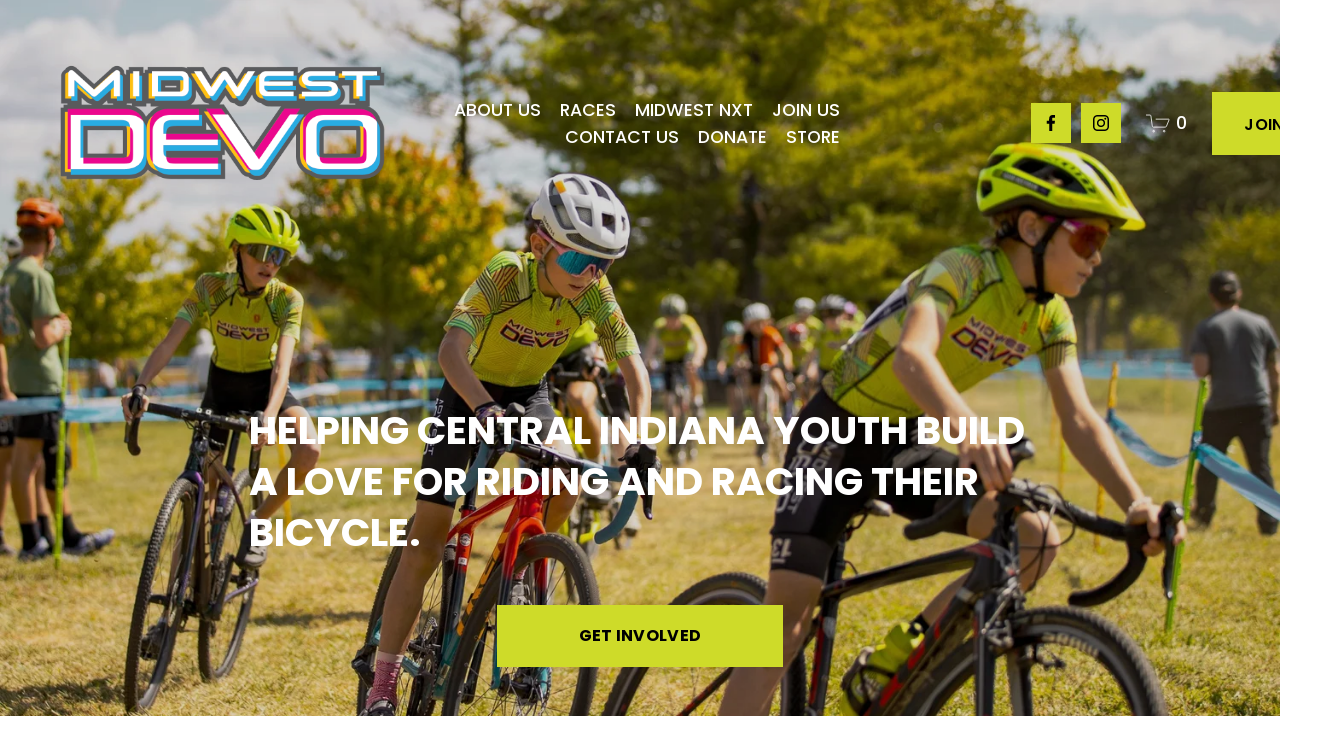

--- FILE ---
content_type: text/html;charset=utf-8
request_url: https://www.midwestdevo.com/
body_size: 54656
content:
<!doctype html>
<html xmlns:og="http://opengraphprotocol.org/schema/" xmlns:fb="http://www.facebook.com/2008/fbml" lang="en-US"  >
  <head>
    <meta http-equiv="X-UA-Compatible" content="IE=edge,chrome=1">
    <meta name="viewport" content="width=device-width, initial-scale=1">
    <!-- This is Squarespace. --><!-- midwestdevo -->
<base href="">
<meta charset="utf-8" />
<title>Midwest Devo</title>
<meta http-equiv="Accept-CH" content="Sec-CH-UA-Platform-Version, Sec-CH-UA-Model" /><link rel="icon" type="image/x-icon" href="https://images.squarespace-cdn.com/content/v1/658b042a8664e91bc452139f/26599c42-e6f3-4793-ae79-295acda7e693/favicon.ico?format=100w"/>
<link rel="canonical" href="https://www.midwestdevo.com"/>
<meta property="og:site_name" content="Midwest Devo"/>
<meta property="og:title" content="Midwest Devo"/>
<meta property="og:url" content="https://www.midwestdevo.com"/>
<meta property="og:type" content="website"/>
<meta property="og:image" content="http://static1.squarespace.com/static/658b042a8664e91bc452139f/t/67a90cfc6ea55e25b04b247a/1739132156171/Web_Footer.jpg?format=1500w"/>
<meta property="og:image:width" content="517"/>
<meta property="og:image:height" content="517"/>
<meta itemprop="name" content="Midwest Devo"/>
<meta itemprop="url" content="https://www.midwestdevo.com"/>
<meta itemprop="thumbnailUrl" content="http://static1.squarespace.com/static/658b042a8664e91bc452139f/t/67a90cfc6ea55e25b04b247a/1739132156171/Web_Footer.jpg?format=1500w"/>
<link rel="image_src" href="http://static1.squarespace.com/static/658b042a8664e91bc452139f/t/67a90cfc6ea55e25b04b247a/1739132156171/Web_Footer.jpg?format=1500w" />
<meta itemprop="image" content="http://static1.squarespace.com/static/658b042a8664e91bc452139f/t/67a90cfc6ea55e25b04b247a/1739132156171/Web_Footer.jpg?format=1500w"/>
<meta name="twitter:title" content="Midwest Devo"/>
<meta name="twitter:image" content="http://static1.squarespace.com/static/658b042a8664e91bc452139f/t/67a90cfc6ea55e25b04b247a/1739132156171/Web_Footer.jpg?format=1500w"/>
<meta name="twitter:url" content="https://www.midwestdevo.com"/>
<meta name="twitter:card" content="summary"/>
<meta name="description" content="" />
<link rel="preconnect" href="https://images.squarespace-cdn.com">
<link rel="preconnect" href="https://fonts.gstatic.com" crossorigin>
<link rel="stylesheet" href="https://fonts.googleapis.com/css2?family=Poppins:ital,wght@0,300;0,400;0,500;0,600;0,700;1,300;1,400;1,500;1,700"><script type="text/javascript" crossorigin="anonymous" defer="true" nomodule="nomodule" src="//assets.squarespace.com/@sqs/polyfiller/1.6/legacy.js"></script>
<script type="text/javascript" crossorigin="anonymous" defer="true" src="//assets.squarespace.com/@sqs/polyfiller/1.6/modern.js"></script>
<script type="text/javascript">SQUARESPACE_ROLLUPS = {};</script>
<script>(function(rollups, name) { if (!rollups[name]) { rollups[name] = {}; } rollups[name].js = ["//assets.squarespace.com/universal/scripts-compressed/extract-css-runtime-aee1c576f025c34b-min.en-US.js"]; })(SQUARESPACE_ROLLUPS, 'squarespace-extract_css_runtime');</script>
<script crossorigin="anonymous" src="//assets.squarespace.com/universal/scripts-compressed/extract-css-runtime-aee1c576f025c34b-min.en-US.js" defer ></script><script>(function(rollups, name) { if (!rollups[name]) { rollups[name] = {}; } rollups[name].js = ["//assets.squarespace.com/universal/scripts-compressed/extract-css-moment-js-vendor-6f2a1f6ec9a41489-min.en-US.js"]; })(SQUARESPACE_ROLLUPS, 'squarespace-extract_css_moment_js_vendor');</script>
<script crossorigin="anonymous" src="//assets.squarespace.com/universal/scripts-compressed/extract-css-moment-js-vendor-6f2a1f6ec9a41489-min.en-US.js" defer ></script><script>(function(rollups, name) { if (!rollups[name]) { rollups[name] = {}; } rollups[name].js = ["//assets.squarespace.com/universal/scripts-compressed/cldr-resource-pack-22ed584d99d9b83d-min.en-US.js"]; })(SQUARESPACE_ROLLUPS, 'squarespace-cldr_resource_pack');</script>
<script crossorigin="anonymous" src="//assets.squarespace.com/universal/scripts-compressed/cldr-resource-pack-22ed584d99d9b83d-min.en-US.js" defer ></script><script>(function(rollups, name) { if (!rollups[name]) { rollups[name] = {}; } rollups[name].js = ["//assets.squarespace.com/universal/scripts-compressed/common-vendors-stable-fbd854d40b0804b7-min.en-US.js"]; })(SQUARESPACE_ROLLUPS, 'squarespace-common_vendors_stable');</script>
<script crossorigin="anonymous" src="//assets.squarespace.com/universal/scripts-compressed/common-vendors-stable-fbd854d40b0804b7-min.en-US.js" defer ></script><script>(function(rollups, name) { if (!rollups[name]) { rollups[name] = {}; } rollups[name].js = ["//assets.squarespace.com/universal/scripts-compressed/common-vendors-7052b75402b03b15-min.en-US.js"]; })(SQUARESPACE_ROLLUPS, 'squarespace-common_vendors');</script>
<script crossorigin="anonymous" src="//assets.squarespace.com/universal/scripts-compressed/common-vendors-7052b75402b03b15-min.en-US.js" defer ></script><script>(function(rollups, name) { if (!rollups[name]) { rollups[name] = {}; } rollups[name].js = ["//assets.squarespace.com/universal/scripts-compressed/common-b4bd88c17c2a785b-min.en-US.js"]; })(SQUARESPACE_ROLLUPS, 'squarespace-common');</script>
<script crossorigin="anonymous" src="//assets.squarespace.com/universal/scripts-compressed/common-b4bd88c17c2a785b-min.en-US.js" defer ></script><script>(function(rollups, name) { if (!rollups[name]) { rollups[name] = {}; } rollups[name].js = ["//assets.squarespace.com/universal/scripts-compressed/commerce-602293a6af3e0796-min.en-US.js"]; })(SQUARESPACE_ROLLUPS, 'squarespace-commerce');</script>
<script crossorigin="anonymous" src="//assets.squarespace.com/universal/scripts-compressed/commerce-602293a6af3e0796-min.en-US.js" defer ></script><script>(function(rollups, name) { if (!rollups[name]) { rollups[name] = {}; } rollups[name].css = ["//assets.squarespace.com/universal/styles-compressed/commerce-b16e90b1fba4d359-min.en-US.css"]; })(SQUARESPACE_ROLLUPS, 'squarespace-commerce');</script>
<link rel="stylesheet" type="text/css" href="//assets.squarespace.com/universal/styles-compressed/commerce-b16e90b1fba4d359-min.en-US.css"><script>(function(rollups, name) { if (!rollups[name]) { rollups[name] = {}; } rollups[name].js = ["//assets.squarespace.com/universal/scripts-compressed/user-account-core-cc552b49e5d31407-min.en-US.js"]; })(SQUARESPACE_ROLLUPS, 'squarespace-user_account_core');</script>
<script crossorigin="anonymous" src="//assets.squarespace.com/universal/scripts-compressed/user-account-core-cc552b49e5d31407-min.en-US.js" defer ></script><script>(function(rollups, name) { if (!rollups[name]) { rollups[name] = {}; } rollups[name].css = ["//assets.squarespace.com/universal/styles-compressed/user-account-core-70c8115da1e1c15c-min.en-US.css"]; })(SQUARESPACE_ROLLUPS, 'squarespace-user_account_core');</script>
<link rel="stylesheet" type="text/css" href="//assets.squarespace.com/universal/styles-compressed/user-account-core-70c8115da1e1c15c-min.en-US.css"><script>(function(rollups, name) { if (!rollups[name]) { rollups[name] = {}; } rollups[name].js = ["//assets.squarespace.com/universal/scripts-compressed/performance-ad9e27deecfccdcd-min.en-US.js"]; })(SQUARESPACE_ROLLUPS, 'squarespace-performance');</script>
<script crossorigin="anonymous" src="//assets.squarespace.com/universal/scripts-compressed/performance-ad9e27deecfccdcd-min.en-US.js" defer ></script><script data-name="static-context">Static = window.Static || {}; Static.SQUARESPACE_CONTEXT = {"betaFeatureFlags":["campaigns_import_discounts","i18n_beta_website_locales","campaigns_discount_section_in_automations","override_block_styles","campaigns_new_image_layout_picker","contacts_and_campaigns_redesign","scripts_defer","commerce-product-forms-rendering","enable_form_submission_trigger","modernized-pdp-m2-enabled","section-sdk-plp-list-view-atc-button-enabled","campaigns_merch_state","marketing_landing_page","campaigns_thumbnail_layout","member_areas_feature","nested_categories","supports_versioned_template_assets","marketing_automations","new_stacked_index","campaigns_discount_section_in_blasts"],"facebookAppId":"314192535267336","facebookApiVersion":"v6.0","rollups":{"squarespace-announcement-bar":{"js":"//assets.squarespace.com/universal/scripts-compressed/announcement-bar-cbedc76c6324797f-min.en-US.js"},"squarespace-audio-player":{"css":"//assets.squarespace.com/universal/styles-compressed/audio-player-b05f5197a871c566-min.en-US.css","js":"//assets.squarespace.com/universal/scripts-compressed/audio-player-da2700baaad04b07-min.en-US.js"},"squarespace-blog-collection-list":{"css":"//assets.squarespace.com/universal/styles-compressed/blog-collection-list-b4046463b72f34e2-min.en-US.css","js":"//assets.squarespace.com/universal/scripts-compressed/blog-collection-list-f78db80fc1cd6fce-min.en-US.js"},"squarespace-calendar-block-renderer":{"css":"//assets.squarespace.com/universal/styles-compressed/calendar-block-renderer-b72d08ba4421f5a0-min.en-US.css","js":"//assets.squarespace.com/universal/scripts-compressed/calendar-block-renderer-867a1d519964ab77-min.en-US.js"},"squarespace-chartjs-helpers":{"css":"//assets.squarespace.com/universal/styles-compressed/chartjs-helpers-96b256171ee039c1-min.en-US.css","js":"//assets.squarespace.com/universal/scripts-compressed/chartjs-helpers-4fd57f343946d08e-min.en-US.js"},"squarespace-comments":{"css":"//assets.squarespace.com/universal/styles-compressed/comments-621cedd89299c26d-min.en-US.css","js":"//assets.squarespace.com/universal/scripts-compressed/comments-cc444fae3fead46c-min.en-US.js"},"squarespace-custom-css-popup":{"css":"//assets.squarespace.com/universal/styles-compressed/custom-css-popup-2521e9fac704ef13-min.en-US.css","js":"//assets.squarespace.com/universal/scripts-compressed/custom-css-popup-a8c3b9321145de8d-min.en-US.js"},"squarespace-dialog":{"css":"//assets.squarespace.com/universal/styles-compressed/dialog-f9093f2d526b94df-min.en-US.css","js":"//assets.squarespace.com/universal/scripts-compressed/dialog-45f2a86bb0fad8dc-min.en-US.js"},"squarespace-events-collection":{"css":"//assets.squarespace.com/universal/styles-compressed/events-collection-b72d08ba4421f5a0-min.en-US.css","js":"//assets.squarespace.com/universal/scripts-compressed/events-collection-14cfd7ddff021d8b-min.en-US.js"},"squarespace-form-rendering-utils":{"js":"//assets.squarespace.com/universal/scripts-compressed/form-rendering-utils-2823e76ff925bfc2-min.en-US.js"},"squarespace-forms":{"css":"//assets.squarespace.com/universal/styles-compressed/forms-0afd3c6ac30bbab1-min.en-US.css","js":"//assets.squarespace.com/universal/scripts-compressed/forms-9b71770e3caa3dc7-min.en-US.js"},"squarespace-gallery-collection-list":{"css":"//assets.squarespace.com/universal/styles-compressed/gallery-collection-list-b4046463b72f34e2-min.en-US.css","js":"//assets.squarespace.com/universal/scripts-compressed/gallery-collection-list-07747667a3187b76-min.en-US.js"},"squarespace-image-zoom":{"css":"//assets.squarespace.com/universal/styles-compressed/image-zoom-b4046463b72f34e2-min.en-US.css","js":"//assets.squarespace.com/universal/scripts-compressed/image-zoom-60c18dc5f8f599ea-min.en-US.js"},"squarespace-pinterest":{"css":"//assets.squarespace.com/universal/styles-compressed/pinterest-b4046463b72f34e2-min.en-US.css","js":"//assets.squarespace.com/universal/scripts-compressed/pinterest-7d6f6ab4e8d3bd3f-min.en-US.js"},"squarespace-popup-overlay":{"css":"//assets.squarespace.com/universal/styles-compressed/popup-overlay-b742b752f5880972-min.en-US.css","js":"//assets.squarespace.com/universal/scripts-compressed/popup-overlay-2b60d0db5b93df47-min.en-US.js"},"squarespace-product-quick-view":{"css":"//assets.squarespace.com/universal/styles-compressed/product-quick-view-9548705e5cf7ee87-min.en-US.css","js":"//assets.squarespace.com/universal/scripts-compressed/product-quick-view-0ac41718ff11b694-min.en-US.js"},"squarespace-products-collection-item-v2":{"css":"//assets.squarespace.com/universal/styles-compressed/products-collection-item-v2-b4046463b72f34e2-min.en-US.css","js":"//assets.squarespace.com/universal/scripts-compressed/products-collection-item-v2-e3a3f101748fca6e-min.en-US.js"},"squarespace-products-collection-list-v2":{"css":"//assets.squarespace.com/universal/styles-compressed/products-collection-list-v2-b4046463b72f34e2-min.en-US.css","js":"//assets.squarespace.com/universal/scripts-compressed/products-collection-list-v2-eedc544f4cc56af4-min.en-US.js"},"squarespace-search-page":{"css":"//assets.squarespace.com/universal/styles-compressed/search-page-90a67fc09b9b32c6-min.en-US.css","js":"//assets.squarespace.com/universal/scripts-compressed/search-page-e64261438cc72da8-min.en-US.js"},"squarespace-search-preview":{"js":"//assets.squarespace.com/universal/scripts-compressed/search-preview-cd4d6b833e1e7e59-min.en-US.js"},"squarespace-simple-liking":{"css":"//assets.squarespace.com/universal/styles-compressed/simple-liking-701bf8bbc05ec6aa-min.en-US.css","js":"//assets.squarespace.com/universal/scripts-compressed/simple-liking-c63bf8989a1c119a-min.en-US.js"},"squarespace-social-buttons":{"css":"//assets.squarespace.com/universal/styles-compressed/social-buttons-95032e5fa98e47a5-min.en-US.css","js":"//assets.squarespace.com/universal/scripts-compressed/social-buttons-0839ae7d1715ddd3-min.en-US.js"},"squarespace-tourdates":{"css":"//assets.squarespace.com/universal/styles-compressed/tourdates-b4046463b72f34e2-min.en-US.css","js":"//assets.squarespace.com/universal/scripts-compressed/tourdates-3d0769ff3268f527-min.en-US.js"},"squarespace-website-overlays-manager":{"css":"//assets.squarespace.com/universal/styles-compressed/website-overlays-manager-07ea5a4e004e6710-min.en-US.css","js":"//assets.squarespace.com/universal/scripts-compressed/website-overlays-manager-532fc21fb15f0ba1-min.en-US.js"}},"pageType":2,"website":{"id":"658b042a8664e91bc452139f","identifier":"midwestdevo","websiteType":1,"contentModifiedOn":1768604248774,"cloneable":false,"hasBeenCloneable":false,"siteStatus":{},"language":"en-US","translationLocale":"en-US","formattingLocale":"en-US","timeZone":"America/Indiana/Indianapolis","machineTimeZoneOffset":-18000000,"timeZoneOffset":-18000000,"timeZoneAbbr":"EST","siteTitle":"Midwest Devo","fullSiteTitle":"Midwest Devo","siteDescription":"","location":{"addressLine1":"","addressLine2":"","addressCountry":""},"logoImageId":"658b0b401c050e0c323ee034","socialLogoImageId":"67a90cfc6ea55e25b04b247a","shareButtonOptions":{"1":true,"4":true,"6":true,"3":true,"2":true,"8":true,"7":true},"logoImageUrl":"//images.squarespace-cdn.com/content/v1/658b042a8664e91bc452139f/7654bed7-8c0b-4938-a402-380b2c9163bd/2024+Logo+Sheet-01.png","socialLogoImageUrl":"//images.squarespace-cdn.com/content/v1/658b042a8664e91bc452139f/c982e6c2-43fb-4369-9a1f-6eb9f8500619/Web_Footer.jpg","authenticUrl":"https://www.midwestdevo.com","internalUrl":"https://midwestdevo.squarespace.com","baseUrl":"https://www.midwestdevo.com","primaryDomain":"www.midwestdevo.com","sslSetting":3,"isHstsEnabled":true,"socialAccounts":[{"serviceId":60,"screenname":"Facebook","addedOn":1703609386223,"profileUrl":"https://www.facebook.com/MidwestDevoIN","iconEnabled":true,"serviceName":"facebook-unauth"},{"serviceId":64,"screenname":"Instagram","addedOn":1703609386233,"profileUrl":"https://www.instagram.com/midwestdevocycling/","iconEnabled":true,"serviceName":"instagram-unauth"}],"typekitId":"","statsMigrated":false,"imageMetadataProcessingEnabled":false,"screenshotId":"49da8d6467289542e6df06c3af9586b10ff8c1456445e9548a89064dabc911ea","captchaSettings":{"enabledForDonations":false},"showOwnerLogin":false},"websiteSettings":{"id":"658b042a8664e91bc45213a3","websiteId":"658b042a8664e91bc452139f","subjects":[],"country":"US","state":"IN","simpleLikingEnabled":true,"mobileInfoBarSettings":{"style":1,"isContactEmailEnabled":false,"isContactPhoneNumberEnabled":false,"isLocationEnabled":false,"isBusinessHoursEnabled":false},"announcementBarSettings":{"style":1},"popupOverlaySettings":{"style":1,"enabledPages":[]},"commentLikesAllowed":true,"commentAnonAllowed":true,"commentThreaded":true,"commentApprovalRequired":false,"commentAvatarsOn":true,"commentSortType":2,"commentFlagThreshold":0,"commentFlagsAllowed":true,"commentEnableByDefault":true,"commentDisableAfterDaysDefault":0,"disqusShortname":"","commentsEnabled":false,"contactPhoneNumber":"","businessHours":{"monday":{"text":"","ranges":[{}]},"tuesday":{"text":"","ranges":[{}]},"wednesday":{"text":"","ranges":[{}]},"thursday":{"text":"","ranges":[{}]},"friday":{"text":"","ranges":[{}]},"saturday":{"text":"","ranges":[{}]},"sunday":{"text":"","ranges":[{}]}},"storeSettings":{"returnPolicy":null,"termsOfService":null,"privacyPolicy":null,"expressCheckout":true,"continueShoppingLinkUrl":"store","useLightCart":false,"showNoteField":false,"shippingCountryDefaultValue":"US","billToShippingDefaultValue":true,"showShippingPhoneNumber":false,"isShippingPhoneRequired":false,"showBillingPhoneNumber":false,"isBillingPhoneRequired":false,"currenciesSupported":["USD","CAD","GBP","AUD","EUR","CHF","NOK","SEK","DKK","NZD","SGD","MXN","HKD","CZK","ILS","MYR","RUB","PHP","PLN","THB","BRL","ARS","COP","IDR","INR","JPY","ZAR"],"defaultCurrency":"USD","selectedCurrency":"USD","measurementStandard":1,"showCustomCheckoutForm":false,"checkoutPageMarketingOptInEnabled":true,"enableMailingListOptInByDefault":true,"sameAsRetailLocation":false,"merchandisingSettings":{"scarcityEnabledOnProductItems":false,"scarcityEnabledOnProductBlocks":false,"scarcityMessageType":"DEFAULT_SCARCITY_MESSAGE","scarcityThreshold":10,"multipleQuantityAllowedForServices":false,"restockNotificationsEnabled":false,"restockNotificationsSuccessText":"","restockNotificationsMailingListSignUpEnabled":false,"relatedProductsEnabled":false,"relatedProductsOrdering":"random","soldOutVariantsDropdownDisabled":false,"productComposerOptedIn":false,"productComposerABTestOptedOut":false,"productReviewsEnabled":false},"minimumOrderSubtotalEnabled":false,"minimumOrderSubtotal":{"currency":"USD","value":"0.00"},"addToCartConfirmationType":2,"isLive":true,"multipleQuantityAllowedForServices":false},"useEscapeKeyToLogin":false,"ssBadgeType":1,"ssBadgePosition":4,"ssBadgeVisibility":1,"ssBadgeDevices":1,"pinterestOverlayOptions":{"mode":"disabled"},"userAccountsSettings":{"loginAllowed":true,"signupAllowed":true}},"cookieSettings":{"isCookieBannerEnabled":false,"isRestrictiveCookiePolicyEnabled":false,"cookieBannerText":"","cookieBannerTheme":"","cookieBannerVariant":"","cookieBannerPosition":"","cookieBannerCtaVariant":"","cookieBannerCtaText":"","cookieBannerAcceptType":"OPT_IN","cookieBannerOptOutCtaText":"","cookieBannerHasOptOut":false,"cookieBannerHasManageCookies":true,"cookieBannerManageCookiesLabel":"","cookieBannerSavedPreferencesText":"","cookieBannerSavedPreferencesLayout":"PILL"},"websiteCloneable":false,"collection":{"title":"Home","id":"658b045803d1ac3154a6bec0","fullUrl":"/","type":10,"permissionType":1},"subscribed":false,"appDomain":"squarespace.com","templateTweakable":true,"tweakJSON":{"form-use-theme-colors":"true","header-logo-height":"170px","header-mobile-logo-max-height":"30px","header-vert-padding":"3vw","header-width":"Full","maxPageWidth":"1400px","mobile-header-vert-padding":"6vw","pagePadding":"4vw","tweak-blog-alternating-side-by-side-image-aspect-ratio":"1:1 Square","tweak-blog-alternating-side-by-side-image-spacing":"6%","tweak-blog-alternating-side-by-side-meta-spacing":"20px","tweak-blog-alternating-side-by-side-primary-meta":"Categories","tweak-blog-alternating-side-by-side-read-more-spacing":"20px","tweak-blog-alternating-side-by-side-secondary-meta":"Date","tweak-blog-basic-grid-columns":"3","tweak-blog-basic-grid-image-aspect-ratio":"2:3 Standard (Vertical)","tweak-blog-basic-grid-image-spacing":"50px","tweak-blog-basic-grid-meta-spacing":"25px","tweak-blog-basic-grid-primary-meta":"Categories","tweak-blog-basic-grid-read-more-spacing":"0px","tweak-blog-basic-grid-secondary-meta":"Date","tweak-blog-item-custom-width":"65","tweak-blog-item-show-author-profile":"false","tweak-blog-item-width":"Narrow","tweak-blog-masonry-columns":"2","tweak-blog-masonry-horizontal-spacing":"30px","tweak-blog-masonry-image-spacing":"20px","tweak-blog-masonry-meta-spacing":"20px","tweak-blog-masonry-primary-meta":"Categories","tweak-blog-masonry-read-more-spacing":"20px","tweak-blog-masonry-secondary-meta":"Date","tweak-blog-masonry-vertical-spacing":"30px","tweak-blog-side-by-side-image-aspect-ratio":"1:1 Square","tweak-blog-side-by-side-image-spacing":"6%","tweak-blog-side-by-side-meta-spacing":"20px","tweak-blog-side-by-side-primary-meta":"Categories","tweak-blog-side-by-side-read-more-spacing":"20px","tweak-blog-side-by-side-secondary-meta":"Date","tweak-blog-single-column-image-spacing":"50px","tweak-blog-single-column-meta-spacing":"30px","tweak-blog-single-column-primary-meta":"Categories","tweak-blog-single-column-read-more-spacing":"30px","tweak-blog-single-column-secondary-meta":"Date","tweak-events-stacked-show-thumbnails":"true","tweak-events-stacked-thumbnail-size":"3:2 Standard","tweak-fixed-header":"false","tweak-fixed-header-style":"Basic","tweak-global-animations-animation-curve":"ease","tweak-global-animations-animation-delay":"0.1s","tweak-global-animations-animation-duration":"0.1s","tweak-global-animations-animation-style":"fade","tweak-global-animations-animation-type":"none","tweak-global-animations-complexity-level":"detailed","tweak-global-animations-enabled":"false","tweak-portfolio-grid-basic-custom-height":"50","tweak-portfolio-grid-overlay-custom-height":"50","tweak-portfolio-hover-follow-acceleration":"10%","tweak-portfolio-hover-follow-animation-duration":"Medium","tweak-portfolio-hover-follow-animation-type":"Fade","tweak-portfolio-hover-follow-delimiter":"Forward Slash","tweak-portfolio-hover-follow-front":"false","tweak-portfolio-hover-follow-layout":"Inline","tweak-portfolio-hover-follow-size":"75","tweak-portfolio-hover-follow-text-spacing-x":"1.5","tweak-portfolio-hover-follow-text-spacing-y":"1.5","tweak-portfolio-hover-static-animation-duration":"Medium","tweak-portfolio-hover-static-animation-type":"Scale Up","tweak-portfolio-hover-static-delimiter":"Forward Slash","tweak-portfolio-hover-static-front":"false","tweak-portfolio-hover-static-layout":"Stacked","tweak-portfolio-hover-static-size":"75","tweak-portfolio-hover-static-text-spacing-x":"1.5","tweak-portfolio-hover-static-text-spacing-y":"1.5","tweak-portfolio-index-background-animation-duration":"Medium","tweak-portfolio-index-background-animation-type":"Fade","tweak-portfolio-index-background-custom-height":"50","tweak-portfolio-index-background-delimiter":"None","tweak-portfolio-index-background-height":"Large","tweak-portfolio-index-background-horizontal-alignment":"Center","tweak-portfolio-index-background-link-format":"Stacked","tweak-portfolio-index-background-persist":"false","tweak-portfolio-index-background-vertical-alignment":"Middle","tweak-portfolio-index-background-width":"Full","tweak-product-basic-item-click-action":"None","tweak-product-basic-item-gallery-aspect-ratio":"3:4 Three-Four (Vertical)","tweak-product-basic-item-gallery-design":"Slideshow","tweak-product-basic-item-gallery-width":"50%","tweak-product-basic-item-hover-action":"None","tweak-product-basic-item-image-spacing":"2vw","tweak-product-basic-item-image-zoom-factor":"2","tweak-product-basic-item-product-variant-display":"Dropdown","tweak-product-basic-item-thumbnail-placement":"Side","tweak-product-basic-item-variant-picker-layout":"Dropdowns","tweak-products-add-to-cart-button":"false","tweak-products-columns":"2","tweak-products-gutter-column":"5.5vw","tweak-products-gutter-row":"2vw","tweak-products-header-text-alignment":"Middle","tweak-products-image-aspect-ratio":"16:9 Widescreen","tweak-products-image-text-spacing":"2vw","tweak-products-mobile-columns":"1","tweak-products-text-alignment":"Left","tweak-products-width":"Full","tweak-transparent-header":"true"},"templateId":"5c5a519771c10ba3470d8101","templateVersion":"7.1","pageFeatures":[1,2,4],"gmRenderKey":"QUl6YVN5Q0JUUk9xNkx1dkZfSUUxcjQ2LVQ0QWVUU1YtMGQ3bXk4","templateScriptsRootUrl":"https://static1.squarespace.com/static/vta/5c5a519771c10ba3470d8101/scripts/","impersonatedSession":false,"demoCollections":[{"collectionId":"624b50515722f34fc5e4edc3","deleted":false}],"tzData":{"zones":[[-300,null,"EST",1136073600],[-300,"US","E%sT",null]],"rules":{"US":[[1967,2006,null,"Oct","lastSun","2:00","0","S"],[1987,2006,null,"Apr","Sun>=1","2:00","1:00","D"],[2007,"max",null,"Mar","Sun>=8","2:00","1:00","D"],[2007,"max",null,"Nov","Sun>=1","2:00","0","S"]]}},"showAnnouncementBar":false,"recaptchaEnterpriseContext":{"recaptchaEnterpriseSiteKey":"6LdDFQwjAAAAAPigEvvPgEVbb7QBm-TkVJdDTlAv"},"i18nContext":{"timeZoneData":{"id":"America/Indiana/Indianapolis","name":"Eastern Time"}},"env":"PRODUCTION","visitorFormContext":{"formFieldFormats":{"initialAddressFormat":{"id":0,"type":"ADDRESS","country":"US","labelLocale":"en","fields":[{"type":"FIELD","label":"Address Line 1","identifier":"Line1","length":0,"required":true,"metadata":{"autocomplete":"address-line1"}},{"type":"SEPARATOR","label":"\n","identifier":"Newline","length":0,"required":false,"metadata":{}},{"type":"FIELD","label":"Address Line 2","identifier":"Line2","length":0,"required":false,"metadata":{"autocomplete":"address-line2"}},{"type":"SEPARATOR","label":"\n","identifier":"Newline","length":0,"required":false,"metadata":{}},{"type":"FIELD","label":"City","identifier":"City","length":0,"required":true,"metadata":{"autocomplete":"address-level2"}},{"type":"SEPARATOR","label":",","identifier":"Comma","length":0,"required":false,"metadata":{}},{"type":"SEPARATOR","label":" ","identifier":"Space","length":0,"required":false,"metadata":{}},{"type":"FIELD","label":"State","identifier":"State","length":0,"required":true,"metadata":{"autocomplete":"address-level1"}},{"type":"SEPARATOR","label":" ","identifier":"Space","length":0,"required":false,"metadata":{}},{"type":"FIELD","label":"ZIP Code","identifier":"Zip","length":0,"required":true,"metadata":{"autocomplete":"postal-code"}}]},"initialNameOrder":"GIVEN_FIRST","initialPhoneFormat":{"id":0,"type":"PHONE_NUMBER","country":"US","labelLocale":"en-US","fields":[{"type":"SEPARATOR","label":"(","identifier":"LeftParen","length":0,"required":false,"metadata":{}},{"type":"FIELD","label":"1","identifier":"1","length":3,"required":false,"metadata":{}},{"type":"SEPARATOR","label":")","identifier":"RightParen","length":0,"required":false,"metadata":{}},{"type":"SEPARATOR","label":" ","identifier":"Space","length":0,"required":false,"metadata":{}},{"type":"FIELD","label":"2","identifier":"2","length":3,"required":false,"metadata":{}},{"type":"SEPARATOR","label":"-","identifier":"Dash","length":0,"required":false,"metadata":{}},{"type":"FIELD","label":"3","identifier":"3","length":14,"required":false,"metadata":{}}]},"countries":[{"name":"Afghanistan","code":"AF","phoneCode":"+93"},{"name":"\u00C5land Islands","code":"AX","phoneCode":"+358"},{"name":"Albania","code":"AL","phoneCode":"+355"},{"name":"Algeria","code":"DZ","phoneCode":"+213"},{"name":"American Samoa","code":"AS","phoneCode":"+1"},{"name":"Andorra","code":"AD","phoneCode":"+376"},{"name":"Angola","code":"AO","phoneCode":"+244"},{"name":"Anguilla","code":"AI","phoneCode":"+1"},{"name":"Antigua & Barbuda","code":"AG","phoneCode":"+1"},{"name":"Argentina","code":"AR","phoneCode":"+54"},{"name":"Armenia","code":"AM","phoneCode":"+374"},{"name":"Aruba","code":"AW","phoneCode":"+297"},{"name":"Ascension Island","code":"AC","phoneCode":"+247"},{"name":"Australia","code":"AU","phoneCode":"+61"},{"name":"Austria","code":"AT","phoneCode":"+43"},{"name":"Azerbaijan","code":"AZ","phoneCode":"+994"},{"name":"Bahamas","code":"BS","phoneCode":"+1"},{"name":"Bahrain","code":"BH","phoneCode":"+973"},{"name":"Bangladesh","code":"BD","phoneCode":"+880"},{"name":"Barbados","code":"BB","phoneCode":"+1"},{"name":"Belarus","code":"BY","phoneCode":"+375"},{"name":"Belgium","code":"BE","phoneCode":"+32"},{"name":"Belize","code":"BZ","phoneCode":"+501"},{"name":"Benin","code":"BJ","phoneCode":"+229"},{"name":"Bermuda","code":"BM","phoneCode":"+1"},{"name":"Bhutan","code":"BT","phoneCode":"+975"},{"name":"Bolivia","code":"BO","phoneCode":"+591"},{"name":"Bosnia & Herzegovina","code":"BA","phoneCode":"+387"},{"name":"Botswana","code":"BW","phoneCode":"+267"},{"name":"Brazil","code":"BR","phoneCode":"+55"},{"name":"British Indian Ocean Territory","code":"IO","phoneCode":"+246"},{"name":"British Virgin Islands","code":"VG","phoneCode":"+1"},{"name":"Brunei","code":"BN","phoneCode":"+673"},{"name":"Bulgaria","code":"BG","phoneCode":"+359"},{"name":"Burkina Faso","code":"BF","phoneCode":"+226"},{"name":"Burundi","code":"BI","phoneCode":"+257"},{"name":"Cambodia","code":"KH","phoneCode":"+855"},{"name":"Cameroon","code":"CM","phoneCode":"+237"},{"name":"Canada","code":"CA","phoneCode":"+1"},{"name":"Cape Verde","code":"CV","phoneCode":"+238"},{"name":"Caribbean Netherlands","code":"BQ","phoneCode":"+599"},{"name":"Cayman Islands","code":"KY","phoneCode":"+1"},{"name":"Central African Republic","code":"CF","phoneCode":"+236"},{"name":"Chad","code":"TD","phoneCode":"+235"},{"name":"Chile","code":"CL","phoneCode":"+56"},{"name":"China","code":"CN","phoneCode":"+86"},{"name":"Christmas Island","code":"CX","phoneCode":"+61"},{"name":"Cocos (Keeling) Islands","code":"CC","phoneCode":"+61"},{"name":"Colombia","code":"CO","phoneCode":"+57"},{"name":"Comoros","code":"KM","phoneCode":"+269"},{"name":"Congo - Brazzaville","code":"CG","phoneCode":"+242"},{"name":"Congo - Kinshasa","code":"CD","phoneCode":"+243"},{"name":"Cook Islands","code":"CK","phoneCode":"+682"},{"name":"Costa Rica","code":"CR","phoneCode":"+506"},{"name":"C\u00F4te d\u2019Ivoire","code":"CI","phoneCode":"+225"},{"name":"Croatia","code":"HR","phoneCode":"+385"},{"name":"Cuba","code":"CU","phoneCode":"+53"},{"name":"Cura\u00E7ao","code":"CW","phoneCode":"+599"},{"name":"Cyprus","code":"CY","phoneCode":"+357"},{"name":"Czechia","code":"CZ","phoneCode":"+420"},{"name":"Denmark","code":"DK","phoneCode":"+45"},{"name":"Djibouti","code":"DJ","phoneCode":"+253"},{"name":"Dominica","code":"DM","phoneCode":"+1"},{"name":"Dominican Republic","code":"DO","phoneCode":"+1"},{"name":"Ecuador","code":"EC","phoneCode":"+593"},{"name":"Egypt","code":"EG","phoneCode":"+20"},{"name":"El Salvador","code":"SV","phoneCode":"+503"},{"name":"Equatorial Guinea","code":"GQ","phoneCode":"+240"},{"name":"Eritrea","code":"ER","phoneCode":"+291"},{"name":"Estonia","code":"EE","phoneCode":"+372"},{"name":"Eswatini","code":"SZ","phoneCode":"+268"},{"name":"Ethiopia","code":"ET","phoneCode":"+251"},{"name":"Falkland Islands","code":"FK","phoneCode":"+500"},{"name":"Faroe Islands","code":"FO","phoneCode":"+298"},{"name":"Fiji","code":"FJ","phoneCode":"+679"},{"name":"Finland","code":"FI","phoneCode":"+358"},{"name":"France","code":"FR","phoneCode":"+33"},{"name":"French Guiana","code":"GF","phoneCode":"+594"},{"name":"French Polynesia","code":"PF","phoneCode":"+689"},{"name":"Gabon","code":"GA","phoneCode":"+241"},{"name":"Gambia","code":"GM","phoneCode":"+220"},{"name":"Georgia","code":"GE","phoneCode":"+995"},{"name":"Germany","code":"DE","phoneCode":"+49"},{"name":"Ghana","code":"GH","phoneCode":"+233"},{"name":"Gibraltar","code":"GI","phoneCode":"+350"},{"name":"Greece","code":"GR","phoneCode":"+30"},{"name":"Greenland","code":"GL","phoneCode":"+299"},{"name":"Grenada","code":"GD","phoneCode":"+1"},{"name":"Guadeloupe","code":"GP","phoneCode":"+590"},{"name":"Guam","code":"GU","phoneCode":"+1"},{"name":"Guatemala","code":"GT","phoneCode":"+502"},{"name":"Guernsey","code":"GG","phoneCode":"+44"},{"name":"Guinea","code":"GN","phoneCode":"+224"},{"name":"Guinea-Bissau","code":"GW","phoneCode":"+245"},{"name":"Guyana","code":"GY","phoneCode":"+592"},{"name":"Haiti","code":"HT","phoneCode":"+509"},{"name":"Honduras","code":"HN","phoneCode":"+504"},{"name":"Hong Kong SAR China","code":"HK","phoneCode":"+852"},{"name":"Hungary","code":"HU","phoneCode":"+36"},{"name":"Iceland","code":"IS","phoneCode":"+354"},{"name":"India","code":"IN","phoneCode":"+91"},{"name":"Indonesia","code":"ID","phoneCode":"+62"},{"name":"Iran","code":"IR","phoneCode":"+98"},{"name":"Iraq","code":"IQ","phoneCode":"+964"},{"name":"Ireland","code":"IE","phoneCode":"+353"},{"name":"Isle of Man","code":"IM","phoneCode":"+44"},{"name":"Israel","code":"IL","phoneCode":"+972"},{"name":"Italy","code":"IT","phoneCode":"+39"},{"name":"Jamaica","code":"JM","phoneCode":"+1"},{"name":"Japan","code":"JP","phoneCode":"+81"},{"name":"Jersey","code":"JE","phoneCode":"+44"},{"name":"Jordan","code":"JO","phoneCode":"+962"},{"name":"Kazakhstan","code":"KZ","phoneCode":"+7"},{"name":"Kenya","code":"KE","phoneCode":"+254"},{"name":"Kiribati","code":"KI","phoneCode":"+686"},{"name":"Kosovo","code":"XK","phoneCode":"+383"},{"name":"Kuwait","code":"KW","phoneCode":"+965"},{"name":"Kyrgyzstan","code":"KG","phoneCode":"+996"},{"name":"Laos","code":"LA","phoneCode":"+856"},{"name":"Latvia","code":"LV","phoneCode":"+371"},{"name":"Lebanon","code":"LB","phoneCode":"+961"},{"name":"Lesotho","code":"LS","phoneCode":"+266"},{"name":"Liberia","code":"LR","phoneCode":"+231"},{"name":"Libya","code":"LY","phoneCode":"+218"},{"name":"Liechtenstein","code":"LI","phoneCode":"+423"},{"name":"Lithuania","code":"LT","phoneCode":"+370"},{"name":"Luxembourg","code":"LU","phoneCode":"+352"},{"name":"Macao SAR China","code":"MO","phoneCode":"+853"},{"name":"Madagascar","code":"MG","phoneCode":"+261"},{"name":"Malawi","code":"MW","phoneCode":"+265"},{"name":"Malaysia","code":"MY","phoneCode":"+60"},{"name":"Maldives","code":"MV","phoneCode":"+960"},{"name":"Mali","code":"ML","phoneCode":"+223"},{"name":"Malta","code":"MT","phoneCode":"+356"},{"name":"Marshall Islands","code":"MH","phoneCode":"+692"},{"name":"Martinique","code":"MQ","phoneCode":"+596"},{"name":"Mauritania","code":"MR","phoneCode":"+222"},{"name":"Mauritius","code":"MU","phoneCode":"+230"},{"name":"Mayotte","code":"YT","phoneCode":"+262"},{"name":"Mexico","code":"MX","phoneCode":"+52"},{"name":"Micronesia","code":"FM","phoneCode":"+691"},{"name":"Moldova","code":"MD","phoneCode":"+373"},{"name":"Monaco","code":"MC","phoneCode":"+377"},{"name":"Mongolia","code":"MN","phoneCode":"+976"},{"name":"Montenegro","code":"ME","phoneCode":"+382"},{"name":"Montserrat","code":"MS","phoneCode":"+1"},{"name":"Morocco","code":"MA","phoneCode":"+212"},{"name":"Mozambique","code":"MZ","phoneCode":"+258"},{"name":"Myanmar (Burma)","code":"MM","phoneCode":"+95"},{"name":"Namibia","code":"NA","phoneCode":"+264"},{"name":"Nauru","code":"NR","phoneCode":"+674"},{"name":"Nepal","code":"NP","phoneCode":"+977"},{"name":"Netherlands","code":"NL","phoneCode":"+31"},{"name":"New Caledonia","code":"NC","phoneCode":"+687"},{"name":"New Zealand","code":"NZ","phoneCode":"+64"},{"name":"Nicaragua","code":"NI","phoneCode":"+505"},{"name":"Niger","code":"NE","phoneCode":"+227"},{"name":"Nigeria","code":"NG","phoneCode":"+234"},{"name":"Niue","code":"NU","phoneCode":"+683"},{"name":"Norfolk Island","code":"NF","phoneCode":"+672"},{"name":"Northern Mariana Islands","code":"MP","phoneCode":"+1"},{"name":"North Korea","code":"KP","phoneCode":"+850"},{"name":"North Macedonia","code":"MK","phoneCode":"+389"},{"name":"Norway","code":"NO","phoneCode":"+47"},{"name":"Oman","code":"OM","phoneCode":"+968"},{"name":"Pakistan","code":"PK","phoneCode":"+92"},{"name":"Palau","code":"PW","phoneCode":"+680"},{"name":"Palestinian Territories","code":"PS","phoneCode":"+970"},{"name":"Panama","code":"PA","phoneCode":"+507"},{"name":"Papua New Guinea","code":"PG","phoneCode":"+675"},{"name":"Paraguay","code":"PY","phoneCode":"+595"},{"name":"Peru","code":"PE","phoneCode":"+51"},{"name":"Philippines","code":"PH","phoneCode":"+63"},{"name":"Poland","code":"PL","phoneCode":"+48"},{"name":"Portugal","code":"PT","phoneCode":"+351"},{"name":"Puerto Rico","code":"PR","phoneCode":"+1"},{"name":"Qatar","code":"QA","phoneCode":"+974"},{"name":"R\u00E9union","code":"RE","phoneCode":"+262"},{"name":"Romania","code":"RO","phoneCode":"+40"},{"name":"Russia","code":"RU","phoneCode":"+7"},{"name":"Rwanda","code":"RW","phoneCode":"+250"},{"name":"Samoa","code":"WS","phoneCode":"+685"},{"name":"San Marino","code":"SM","phoneCode":"+378"},{"name":"S\u00E3o Tom\u00E9 & Pr\u00EDncipe","code":"ST","phoneCode":"+239"},{"name":"Saudi Arabia","code":"SA","phoneCode":"+966"},{"name":"Senegal","code":"SN","phoneCode":"+221"},{"name":"Serbia","code":"RS","phoneCode":"+381"},{"name":"Seychelles","code":"SC","phoneCode":"+248"},{"name":"Sierra Leone","code":"SL","phoneCode":"+232"},{"name":"Singapore","code":"SG","phoneCode":"+65"},{"name":"Sint Maarten","code":"SX","phoneCode":"+1"},{"name":"Slovakia","code":"SK","phoneCode":"+421"},{"name":"Slovenia","code":"SI","phoneCode":"+386"},{"name":"Solomon Islands","code":"SB","phoneCode":"+677"},{"name":"Somalia","code":"SO","phoneCode":"+252"},{"name":"South Africa","code":"ZA","phoneCode":"+27"},{"name":"South Korea","code":"KR","phoneCode":"+82"},{"name":"South Sudan","code":"SS","phoneCode":"+211"},{"name":"Spain","code":"ES","phoneCode":"+34"},{"name":"Sri Lanka","code":"LK","phoneCode":"+94"},{"name":"St. Barth\u00E9lemy","code":"BL","phoneCode":"+590"},{"name":"St. Helena","code":"SH","phoneCode":"+290"},{"name":"St. Kitts & Nevis","code":"KN","phoneCode":"+1"},{"name":"St. Lucia","code":"LC","phoneCode":"+1"},{"name":"St. Martin","code":"MF","phoneCode":"+590"},{"name":"St. Pierre & Miquelon","code":"PM","phoneCode":"+508"},{"name":"St. Vincent & Grenadines","code":"VC","phoneCode":"+1"},{"name":"Sudan","code":"SD","phoneCode":"+249"},{"name":"Suriname","code":"SR","phoneCode":"+597"},{"name":"Svalbard & Jan Mayen","code":"SJ","phoneCode":"+47"},{"name":"Sweden","code":"SE","phoneCode":"+46"},{"name":"Switzerland","code":"CH","phoneCode":"+41"},{"name":"Syria","code":"SY","phoneCode":"+963"},{"name":"Taiwan","code":"TW","phoneCode":"+886"},{"name":"Tajikistan","code":"TJ","phoneCode":"+992"},{"name":"Tanzania","code":"TZ","phoneCode":"+255"},{"name":"Thailand","code":"TH","phoneCode":"+66"},{"name":"Timor-Leste","code":"TL","phoneCode":"+670"},{"name":"Togo","code":"TG","phoneCode":"+228"},{"name":"Tokelau","code":"TK","phoneCode":"+690"},{"name":"Tonga","code":"TO","phoneCode":"+676"},{"name":"Trinidad & Tobago","code":"TT","phoneCode":"+1"},{"name":"Tristan da Cunha","code":"TA","phoneCode":"+290"},{"name":"Tunisia","code":"TN","phoneCode":"+216"},{"name":"T\u00FCrkiye","code":"TR","phoneCode":"+90"},{"name":"Turkmenistan","code":"TM","phoneCode":"+993"},{"name":"Turks & Caicos Islands","code":"TC","phoneCode":"+1"},{"name":"Tuvalu","code":"TV","phoneCode":"+688"},{"name":"U.S. Virgin Islands","code":"VI","phoneCode":"+1"},{"name":"Uganda","code":"UG","phoneCode":"+256"},{"name":"Ukraine","code":"UA","phoneCode":"+380"},{"name":"United Arab Emirates","code":"AE","phoneCode":"+971"},{"name":"United Kingdom","code":"GB","phoneCode":"+44"},{"name":"United States","code":"US","phoneCode":"+1"},{"name":"Uruguay","code":"UY","phoneCode":"+598"},{"name":"Uzbekistan","code":"UZ","phoneCode":"+998"},{"name":"Vanuatu","code":"VU","phoneCode":"+678"},{"name":"Vatican City","code":"VA","phoneCode":"+39"},{"name":"Venezuela","code":"VE","phoneCode":"+58"},{"name":"Vietnam","code":"VN","phoneCode":"+84"},{"name":"Wallis & Futuna","code":"WF","phoneCode":"+681"},{"name":"Western Sahara","code":"EH","phoneCode":"+212"},{"name":"Yemen","code":"YE","phoneCode":"+967"},{"name":"Zambia","code":"ZM","phoneCode":"+260"},{"name":"Zimbabwe","code":"ZW","phoneCode":"+263"}]},"localizedStrings":{"validation":{"noValidSelection":"A valid selection must be made.","invalidUrl":"Must be a valid URL.","stringTooLong":"Value should have a length no longer than {0}.","containsInvalidKey":"{0} contains an invalid key.","invalidTwitterUsername":"Must be a valid Twitter username.","valueOutsideRange":"Value must be in the range {0} to {1}.","invalidPassword":"Passwords should not contain whitespace.","missingRequiredSubfields":"{0} is missing required subfields: {1}","invalidCurrency":"Currency value should be formatted like 1234 or 123.99.","invalidMapSize":"Value should contain exactly {0} elements.","subfieldsRequired":"All fields in {0} are required.","formSubmissionFailed":"Form submission failed. Review the following information: {0}.","invalidCountryCode":"Country code should have an optional plus and up to 4 digits.","invalidDate":"This is not a real date.","required":"{0} is required.","invalidStringLength":"Value should be {0} characters long.","invalidEmail":"Email addresses should follow the format user@domain.com.","invalidListLength":"Value should be {0} elements long.","allEmpty":"Please fill out at least one form field.","missingRequiredQuestion":"Missing a required question.","invalidQuestion":"Contained an invalid question.","captchaFailure":"Captcha validation failed. Please try again.","stringTooShort":"Value should have a length of at least {0}.","invalid":"{0} is not valid.","formErrors":"Form Errors","containsInvalidValue":"{0} contains an invalid value.","invalidUnsignedNumber":"Numbers must contain only digits and no other characters.","invalidName":"Valid names contain only letters, numbers, spaces, ', or - characters."},"submit":"Submit","status":{"title":"{@} Block","learnMore":"Learn more"},"name":{"firstName":"First Name","lastName":"Last Name"},"lightbox":{"openForm":"Open Form"},"likert":{"agree":"Agree","stronglyDisagree":"Strongly Disagree","disagree":"Disagree","stronglyAgree":"Strongly Agree","neutral":"Neutral"},"time":{"am":"AM","second":"Second","pm":"PM","minute":"Minute","amPm":"AM/PM","hour":"Hour"},"notFound":"Form not found.","date":{"yyyy":"YYYY","year":"Year","mm":"MM","day":"Day","month":"Month","dd":"DD"},"phone":{"country":"Country","number":"Number","prefix":"Prefix","areaCode":"Area Code","line":"Line"},"submitError":"Unable to submit form. Please try again later.","address":{"stateProvince":"State/Province","country":"Country","zipPostalCode":"Zip/Postal Code","address2":"Address 2","address1":"Address 1","city":"City"},"email":{"signUp":"Sign up for news and updates"},"cannotSubmitDemoForm":"This is a demo form and cannot be submitted.","required":"(required)","invalidData":"Invalid form data."}}};</script><link rel="stylesheet" type="text/css" href="https://definitions.sqspcdn.com/website-component-definition/static-assets/website.components.button/a83365c4-ed2c-418e-bc2c-54815cbb657e_265/website.components.button.styles.css"/><link rel="stylesheet" type="text/css" href="https://definitions.sqspcdn.com/website-component-definition/static-assets/website.components.product/e3d27f5c-768b-45b5-b97f-9fde341cb802_489/website.components.product.styles.css"/><script defer src="https://definitions.sqspcdn.com/website-component-definition/static-assets/website.components.button/a83365c4-ed2c-418e-bc2c-54815cbb657e_265/website.components.button.visitor.js"></script><script defer src="https://definitions.sqspcdn.com/website-component-definition/static-assets/website.components.product/e3d27f5c-768b-45b5-b97f-9fde341cb802_489/3196.js"></script><script defer src="https://definitions.sqspcdn.com/website-component-definition/static-assets/website.components.product/e3d27f5c-768b-45b5-b97f-9fde341cb802_489/trigger-animation-runtime.js"></script><script defer src="https://definitions.sqspcdn.com/website-component-definition/static-assets/website.components.button/a83365c4-ed2c-418e-bc2c-54815cbb657e_265/8830.js"></script><script defer src="https://definitions.sqspcdn.com/website-component-definition/static-assets/website.components.button/a83365c4-ed2c-418e-bc2c-54815cbb657e_265/block-animation-preview-manager.js"></script><script defer src="https://definitions.sqspcdn.com/website-component-definition/static-assets/website.components.product/e3d27f5c-768b-45b5-b97f-9fde341cb802_489/8830.js"></script><script defer src="https://definitions.sqspcdn.com/website-component-definition/static-assets/website.components.product/e3d27f5c-768b-45b5-b97f-9fde341cb802_489/block-animation-preview-manager.js"></script><script defer src="https://definitions.sqspcdn.com/website-component-definition/static-assets/website.components.button/a83365c4-ed2c-418e-bc2c-54815cbb657e_265/3196.js"></script><script defer src="https://definitions.sqspcdn.com/website-component-definition/static-assets/website.components.button/a83365c4-ed2c-418e-bc2c-54815cbb657e_265/trigger-animation-runtime.js"></script><script defer src="https://definitions.sqspcdn.com/website-component-definition/static-assets/website.components.product/e3d27f5c-768b-45b5-b97f-9fde341cb802_489/website.components.product.visitor.js"></script><script type="application/ld+json">{"url":"https://www.midwestdevo.com","name":"Midwest Devo","description":"","image":"//images.squarespace-cdn.com/content/v1/658b042a8664e91bc452139f/7654bed7-8c0b-4938-a402-380b2c9163bd/2024+Logo+Sheet-01.png","@context":"http://schema.org","@type":"WebSite"}</script><script type="application/ld+json">{"address":"","image":"https://static1.squarespace.com/static/658b042a8664e91bc452139f/t/658b0b401c050e0c323ee034/1768604248774/","openingHours":", , , , , , ","@context":"http://schema.org","@type":"LocalBusiness"}</script><link rel="stylesheet" type="text/css" href="https://static1.squarespace.com/static/versioned-site-css/658b042a8664e91bc452139f/25/5c5a519771c10ba3470d8101/658b042a8664e91bc45213a8/1725/site.css"/><script>Static.COOKIE_BANNER_CAPABLE = true;</script>
<!-- End of Squarespace Headers -->
    <link rel="stylesheet" type="text/css" href="https://static1.squarespace.com/static/vta/5c5a519771c10ba3470d8101/versioned-assets/1768595569976-GIM0I0AMFTDJKAEMTYNX/static.css">
  </head>

  <body
    id="collection-658b045803d1ac3154a6bec0"
    class="
      form-use-theme-colors form-field-style-outline form-field-shape-square form-field-border-bottom form-field-checkbox-type-button form-field-checkbox-fill-outline form-field-checkbox-color-inverted form-field-checkbox-shape-square form-field-checkbox-layout-fit form-field-radio-type-button form-field-radio-fill-outline form-field-radio-color-inverted form-field-radio-shape-square form-field-radio-layout-fit form-field-survey-fill-outline form-field-survey-color-inverted form-field-survey-shape-square form-field-hover-focus-opacity form-submit-button-style-bar tweak-portfolio-grid-overlay-width-full tweak-portfolio-grid-overlay-height-large tweak-portfolio-grid-overlay-image-aspect-ratio-11-square tweak-portfolio-grid-overlay-text-placement-center tweak-portfolio-grid-overlay-show-text-after-hover image-block-poster-text-alignment-left image-block-card-content-position-center image-block-card-text-alignment-left image-block-overlap-content-position-center image-block-overlap-text-alignment-left image-block-collage-content-position-center image-block-collage-text-alignment-left image-block-stack-text-alignment-left tweak-blog-single-column-width-full tweak-blog-single-column-text-alignment-center tweak-blog-single-column-image-placement-above tweak-blog-single-column-delimiter-bullet tweak-blog-single-column-read-more-style-show tweak-blog-single-column-primary-meta-categories tweak-blog-single-column-secondary-meta-date tweak-blog-single-column-meta-position-top tweak-blog-single-column-content-full-post tweak-blog-item-width-narrow tweak-blog-item-text-alignment-center tweak-blog-item-meta-position-above-title tweak-blog-item-show-categories tweak-blog-item-show-date   tweak-blog-item-delimiter-bullet primary-button-style-solid primary-button-shape-square secondary-button-style-solid secondary-button-shape-square tertiary-button-style-solid tertiary-button-shape-square tweak-events-stacked-width-full tweak-events-stacked-height-large  tweak-events-stacked-show-thumbnails tweak-events-stacked-thumbnail-size-32-standard tweak-events-stacked-date-style-with-text tweak-events-stacked-show-time tweak-events-stacked-show-location  tweak-events-stacked-show-excerpt  tweak-blog-basic-grid-width-inset tweak-blog-basic-grid-image-aspect-ratio-23-standard-vertical tweak-blog-basic-grid-text-alignment-left tweak-blog-basic-grid-delimiter-bullet tweak-blog-basic-grid-image-placement-above tweak-blog-basic-grid-read-more-style-show tweak-blog-basic-grid-primary-meta-categories tweak-blog-basic-grid-secondary-meta-date tweak-blog-basic-grid-excerpt-hide header-overlay-alignment-center tweak-portfolio-index-background-link-format-stacked tweak-portfolio-index-background-width-full tweak-portfolio-index-background-height-large  tweak-portfolio-index-background-vertical-alignment-middle tweak-portfolio-index-background-horizontal-alignment-center tweak-portfolio-index-background-delimiter-none tweak-portfolio-index-background-animation-type-fade tweak-portfolio-index-background-animation-duration-medium tweak-portfolio-hover-follow-layout-inline  tweak-portfolio-hover-follow-delimiter-forward-slash tweak-portfolio-hover-follow-animation-type-fade tweak-portfolio-hover-follow-animation-duration-medium tweak-portfolio-hover-static-layout-stacked  tweak-portfolio-hover-static-delimiter-forward-slash tweak-portfolio-hover-static-animation-type-scale-up tweak-portfolio-hover-static-animation-duration-medium tweak-blog-alternating-side-by-side-width-full tweak-blog-alternating-side-by-side-image-aspect-ratio-11-square tweak-blog-alternating-side-by-side-text-alignment-left tweak-blog-alternating-side-by-side-read-more-style-show tweak-blog-alternating-side-by-side-image-text-alignment-middle tweak-blog-alternating-side-by-side-delimiter-bullet tweak-blog-alternating-side-by-side-meta-position-top tweak-blog-alternating-side-by-side-primary-meta-categories tweak-blog-alternating-side-by-side-secondary-meta-date tweak-blog-alternating-side-by-side-excerpt-show  tweak-global-animations-complexity-level-detailed tweak-global-animations-animation-style-fade tweak-global-animations-animation-type-none tweak-global-animations-animation-curve-ease tweak-blog-masonry-width-full tweak-blog-masonry-text-alignment-left tweak-blog-masonry-primary-meta-categories tweak-blog-masonry-secondary-meta-date tweak-blog-masonry-meta-position-top tweak-blog-masonry-read-more-style-show tweak-blog-masonry-delimiter-space tweak-blog-masonry-image-placement-above tweak-blog-masonry-excerpt-show header-width-full tweak-transparent-header  tweak-fixed-header-style-basic tweak-blog-side-by-side-width-full tweak-blog-side-by-side-image-placement-left tweak-blog-side-by-side-image-aspect-ratio-11-square tweak-blog-side-by-side-primary-meta-categories tweak-blog-side-by-side-secondary-meta-date tweak-blog-side-by-side-meta-position-top tweak-blog-side-by-side-text-alignment-left tweak-blog-side-by-side-image-text-alignment-middle tweak-blog-side-by-side-read-more-style-show tweak-blog-side-by-side-delimiter-bullet tweak-blog-side-by-side-excerpt-show tweak-portfolio-grid-basic-width-full tweak-portfolio-grid-basic-height-large tweak-portfolio-grid-basic-image-aspect-ratio-11-square tweak-portfolio-grid-basic-text-alignment-left tweak-portfolio-grid-basic-hover-effect-fade hide-opentable-icons opentable-style-dark tweak-product-quick-view-button-style-floating tweak-product-quick-view-button-position-bottom tweak-product-quick-view-lightbox-excerpt-display-truncate tweak-product-quick-view-lightbox-show-arrows tweak-product-quick-view-lightbox-show-close-button tweak-product-quick-view-lightbox-controls-weight-light native-currency-code-usd collection-658b045803d1ac3154a6bec0 collection-type-page collection-layout-default homepage mobile-style-available sqs-seven-one
      
        
          
            
              
            
          
        
      
    "
    tabindex="-1"
  >
    <div
      id="siteWrapper"
      class="clearfix site-wrapper"
    >
      
      

      












  <header
    data-test="header"
    id="header"
    
    class="
      
        
          black
        
      
      header theme-col--primary
    "
    data-section-theme="black"
    data-controller="Header"
    data-current-styles="{
&quot;layout&quot;: &quot;navRight&quot;,
&quot;action&quot;: {
&quot;href&quot;: &quot;/joinus&quot;,
&quot;buttonText&quot;: &quot;Join Us&quot;,
&quot;newWindow&quot;: false
},
&quot;showSocial&quot;: true,
&quot;socialOptions&quot;: {
&quot;socialBorderShape&quot;: &quot;square&quot;,
&quot;socialBorderStyle&quot;: &quot;solid&quot;,
&quot;socialBorderThickness&quot;: {
&quot;unit&quot;: &quot;px&quot;,
&quot;value&quot;: 1.0
}
},
&quot;menuOverlayAnimation&quot;: &quot;fade&quot;,
&quot;cartStyle&quot;: &quot;cart&quot;,
&quot;cartText&quot;: &quot;Cart&quot;,
&quot;showEmptyCartState&quot;: true,
&quot;cartOptions&quot;: {
&quot;iconType&quot;: &quot;stroke-1&quot;,
&quot;cartBorderShape&quot;: &quot;none&quot;,
&quot;cartBorderStyle&quot;: &quot;outline&quot;,
&quot;cartBorderThickness&quot;: {
&quot;unit&quot;: &quot;px&quot;,
&quot;value&quot;: 1.0
}
},
&quot;showButton&quot;: true,
&quot;showCart&quot;: true,
&quot;showAccountLogin&quot;: true,
&quot;headerStyle&quot;: &quot;dynamic&quot;,
&quot;languagePicker&quot;: {
&quot;enabled&quot;: false,
&quot;iconEnabled&quot;: false,
&quot;iconType&quot;: &quot;globe&quot;,
&quot;flagShape&quot;: &quot;shiny&quot;,
&quot;languageFlags&quot;: [ ]
},
&quot;iconOptions&quot;: {
&quot;desktopDropdownIconOptions&quot;: {
&quot;endcapType&quot;: &quot;square&quot;,
&quot;folderDropdownIcon&quot;: &quot;none&quot;,
&quot;languagePickerIcon&quot;: &quot;openArrowHead&quot;
},
&quot;mobileDropdownIconOptions&quot;: {
&quot;endcapType&quot;: &quot;square&quot;,
&quot;folderDropdownIcon&quot;: &quot;openArrowHead&quot;,
&quot;languagePickerIcon&quot;: &quot;openArrowHead&quot;
}
},
&quot;mobileOptions&quot;: {
&quot;layout&quot;: &quot;logoLeftNavRight&quot;,
&quot;menuIconOptions&quot;: {
&quot;style&quot;: &quot;doubleLineHamburger&quot;,
&quot;thickness&quot;: {
&quot;unit&quot;: &quot;px&quot;,
&quot;value&quot;: 1.0
}
}
},
&quot;solidOptions&quot;: {
&quot;headerOpacity&quot;: {
&quot;unit&quot;: &quot;%&quot;,
&quot;value&quot;: 100.0
},
&quot;blurBackground&quot;: {
&quot;enabled&quot;: false,
&quot;blurRadius&quot;: {
&quot;unit&quot;: &quot;px&quot;,
&quot;value&quot;: 12.0
}
},
&quot;backgroundColor&quot;: {
&quot;type&quot;: &quot;SITE_PALETTE_COLOR&quot;,
&quot;sitePaletteColor&quot;: {
&quot;colorName&quot;: &quot;white&quot;,
&quot;alphaModifier&quot;: 1.0
}
},
&quot;navigationColor&quot;: {
&quot;type&quot;: &quot;SITE_PALETTE_COLOR&quot;,
&quot;sitePaletteColor&quot;: {
&quot;colorName&quot;: &quot;black&quot;,
&quot;alphaModifier&quot;: 1.0
}
}
},
&quot;gradientOptions&quot;: {
&quot;gradientType&quot;: &quot;faded&quot;,
&quot;headerOpacity&quot;: {
&quot;unit&quot;: &quot;%&quot;,
&quot;value&quot;: 90.0
},
&quot;blurBackground&quot;: {
&quot;enabled&quot;: false,
&quot;blurRadius&quot;: {
&quot;unit&quot;: &quot;px&quot;,
&quot;value&quot;: 12.0
}
},
&quot;backgroundColor&quot;: {
&quot;type&quot;: &quot;SITE_PALETTE_COLOR&quot;,
&quot;sitePaletteColor&quot;: {
&quot;colorName&quot;: &quot;white&quot;,
&quot;alphaModifier&quot;: 1.0
}
},
&quot;navigationColor&quot;: {
&quot;type&quot;: &quot;SITE_PALETTE_COLOR&quot;,
&quot;sitePaletteColor&quot;: {
&quot;colorName&quot;: &quot;black&quot;,
&quot;alphaModifier&quot;: 1.0
}
}
},
&quot;dropShadowOptions&quot;: {
&quot;enabled&quot;: false,
&quot;blur&quot;: {
&quot;unit&quot;: &quot;px&quot;,
&quot;value&quot;: 12.0
},
&quot;spread&quot;: {
&quot;unit&quot;: &quot;px&quot;,
&quot;value&quot;: 0.0
},
&quot;distance&quot;: {
&quot;unit&quot;: &quot;px&quot;,
&quot;value&quot;: 12.0
}
},
&quot;borderOptions&quot;: {
&quot;enabled&quot;: false,
&quot;position&quot;: &quot;allSides&quot;,
&quot;thickness&quot;: {
&quot;unit&quot;: &quot;px&quot;,
&quot;value&quot;: 4.0
},
&quot;color&quot;: {
&quot;type&quot;: &quot;SITE_PALETTE_COLOR&quot;,
&quot;sitePaletteColor&quot;: {
&quot;colorName&quot;: &quot;black&quot;,
&quot;alphaModifier&quot;: 1.0
}
}
},
&quot;showPromotedElement&quot;: false,
&quot;buttonVariant&quot;: &quot;primary&quot;,
&quot;blurBackground&quot;: {
&quot;enabled&quot;: false,
&quot;blurRadius&quot;: {
&quot;unit&quot;: &quot;px&quot;,
&quot;value&quot;: 12.0
}
},
&quot;headerOpacity&quot;: {
&quot;unit&quot;: &quot;%&quot;,
&quot;value&quot;: 100.0
}
}"
    data-section-id="header"
    data-header-style="dynamic"
    data-language-picker="{
&quot;enabled&quot;: false,
&quot;iconEnabled&quot;: false,
&quot;iconType&quot;: &quot;globe&quot;,
&quot;flagShape&quot;: &quot;shiny&quot;,
&quot;languageFlags&quot;: [ ]
}"
    
    data-first-focusable-element
    tabindex="-1"
    style="
      
      
        --headerBorderColor: hsla(var(--black-hsl), 1);
      
      
        --solidHeaderBackgroundColor: hsla(var(--white-hsl), 1);
      
      
        --solidHeaderNavigationColor: hsla(var(--black-hsl), 1);
      
      
        --gradientHeaderBackgroundColor: hsla(var(--white-hsl), 1);
      
      
        --gradientHeaderNavigationColor: hsla(var(--black-hsl), 1);
      
    "
  >
    <svg  style="display:none" viewBox="0 0 22 22" xmlns="http://www.w3.org/2000/svg">
  <symbol id="circle" >
    <path d="M11.5 17C14.5376 17 17 14.5376 17 11.5C17 8.46243 14.5376 6 11.5 6C8.46243 6 6 8.46243 6 11.5C6 14.5376 8.46243 17 11.5 17Z" fill="none" />
  </symbol>

  <symbol id="circleFilled" >
    <path d="M11.5 17C14.5376 17 17 14.5376 17 11.5C17 8.46243 14.5376 6 11.5 6C8.46243 6 6 8.46243 6 11.5C6 14.5376 8.46243 17 11.5 17Z" />
  </symbol>

  <symbol id="dash" >
    <path d="M11 11H19H3" />
  </symbol>

  <symbol id="squareFilled" >
    <rect x="6" y="6" width="11" height="11" />
  </symbol>

  <symbol id="square" >
    <rect x="7" y="7" width="9" height="9" fill="none" stroke="inherit" />
  </symbol>
  
  <symbol id="plus" >
    <path d="M11 3V19" />
    <path d="M19 11L3 11"/>
  </symbol>
  
  <symbol id="closedArrow" >
    <path d="M11 11V2M11 18.1797L17 11.1477L5 11.1477L11 18.1797Z" fill="none" />
  </symbol>
  
  <symbol id="closedArrowFilled" >
    <path d="M11 11L11 2" stroke="inherit" fill="none"  />
    <path fill-rule="evenodd" clip-rule="evenodd" d="M2.74695 9.38428L19.038 9.38428L10.8925 19.0846L2.74695 9.38428Z" stroke-width="1" />
  </symbol>
  
  <symbol id="closedArrowHead" viewBox="0 0 22 22"  xmlns="http://www.w3.org/2000/symbol">
    <path d="M18 7L11 15L4 7L18 7Z" fill="none" stroke="inherit" />
  </symbol>
  
  
  <symbol id="closedArrowHeadFilled" viewBox="0 0 22 22"  xmlns="http://www.w3.org/2000/symbol">
    <path d="M18.875 6.5L11 15.5L3.125 6.5L18.875 6.5Z" />
  </symbol>
  
  <symbol id="openArrow" >
    <path d="M11 18.3591L11 3" stroke="inherit" fill="none"  />
    <path d="M18 11.5L11 18.5L4 11.5" stroke="inherit" fill="none"  />
  </symbol>
  
  <symbol id="openArrowHead" >
    <path d="M18 7L11 14L4 7" fill="none" />
  </symbol>

  <symbol id="pinchedArrow" >
    <path d="M11 17.3591L11 2" fill="none" />
    <path d="M2 11C5.85455 12.2308 8.81818 14.9038 11 18C13.1818 14.8269 16.1455 12.1538 20 11" fill="none" />
  </symbol>

  <symbol id="pinchedArrowFilled" >
    <path d="M11.05 10.4894C7.04096 8.73759 1.05005 8 1.05005 8C6.20459 11.3191 9.41368 14.1773 11.05 21C12.6864 14.0851 15.8955 11.227 21.05 8C21.05 8 15.0591 8.73759 11.05 10.4894Z" stroke-width="1"/>
    <path d="M11 11L11 1" fill="none"/>
  </symbol>

  <symbol id="pinchedArrowHead" >
    <path d="M2 7.24091C5.85455 8.40454 8.81818 10.9318 11 13.8591C13.1818 10.8591 16.1455 8.33181 20 7.24091"  fill="none" />
  </symbol>
  
  <symbol id="pinchedArrowHeadFilled" >
    <path d="M11.05 7.1591C7.04096 5.60456 1.05005 4.95001 1.05005 4.95001C6.20459 7.89547 9.41368 10.4318 11.05 16.4864C12.6864 10.35 15.8955 7.81365 21.05 4.95001C21.05 4.95001 15.0591 5.60456 11.05 7.1591Z" />
  </symbol>

</svg>
    
<div class="sqs-announcement-bar-dropzone"></div>

    <div class="header-announcement-bar-wrapper">
      
      <a
        href="#page"
        class="header-skip-link sqs-button-element--primary"
      >
        Skip to Content
      </a>
      


<style>
    @supports (-webkit-backdrop-filter: none) or (backdrop-filter: none) {
        .header-blur-background {
            
            
        }
    }
</style>
      <div
        class="header-border"
        data-header-style="dynamic"
        data-header-border="false"
        data-test="header-border"
        style="




"
      ></div>
      <div
        class="header-dropshadow"
        data-header-style="dynamic"
        data-header-dropshadow="false"
        data-test="header-dropshadow"
        style=""
      ></div>
      
      

      <div class='header-inner container--fluid
        
          header-layout--with-commerce
        
        
        
         header-mobile-layout-logo-left-nav-right
        
        
        
        
        
        
         header-layout-nav-right
        
        
        
        
        
        
        
        
        '
        data-test="header-inner"
        >
        <!-- Background -->
        <div class="header-background theme-bg--primary"></div>

        <div class="header-display-desktop" data-content-field="site-title">
          

          

          

          

          

          
          
            


<style>
  .top-bun, 
  .patty, 
  .bottom-bun {
    height: 1px;
  }
</style>

<!-- Burger -->
<div class="header-burger

  menu-overlay-has-visible-non-navigation-items

" data-animation-role="header-element">
  <button class="header-burger-btn burger" data-test="header-burger">
    <span hidden class="js-header-burger-open-title visually-hidden">Open Menu</span>
    <span hidden class="js-header-burger-close-title visually-hidden">Close Menu</span>
    <div class="burger-box">
      <div class="burger-inner header-menu-icon-doubleLineHamburger">
        <div class="top-bun"></div>
        <div class="patty"></div>
        <div class="bottom-bun"></div>
      </div>
    </div>
  </button>
</div>

            
            <!-- Social -->
            
              
            
          
            
            <!-- Title and nav wrapper -->
            <div class="header-title-nav-wrapper">
              

              

              
                
                <!-- Title -->
                
                  <div
                    class="
                      header-title
                      
                    "
                    data-animation-role="header-element"
                  >
                    
                      <div class="header-title-logo">
                        <a href="/" data-animation-role="header-element">
                        
<img elementtiming="nbf-header-logo-desktop" src="//images.squarespace-cdn.com/content/v1/658b042a8664e91bc452139f/7654bed7-8c0b-4938-a402-380b2c9163bd/2024+Logo+Sheet-01.png?format=1500w" alt="Midwest Devo" style="display:block" fetchpriority="high" loading="eager" decoding="async" data-loader="raw">

                        </a>
                      </div>

                    
                    
                  </div>
                
              
                
                <!-- Nav -->
                <div class="header-nav">
                  <div class="header-nav-wrapper">
                    <nav class="header-nav-list">
                      


  
    <div class="header-nav-item header-nav-item--folder">
      <button
        class="header-nav-folder-title"
        data-href="/about-us"
        data-animation-role="header-element"
        aria-expanded="false"
        aria-controls="about-us"
        
      >
      <span class="header-nav-folder-title-text">
        About Us
      </span>
      </button>
      <div class="header-nav-folder-content" id="about-us">
        
          
            <div class="header-nav-folder-item">
              <a
                href="/about"
                
              >
                <span class="header-nav-folder-item-content">
                  About Us
                </span>
              </a>
            </div>
          
          
        
          
            <div class="header-nav-folder-item">
              <a
                href="/whatwedo"
                
              >
                <span class="header-nav-folder-item-content">
                  What We Do
                </span>
              </a>
            </div>
          
          
        
          
            <div class="header-nav-folder-item">
              <a
                href="/athletewellness"
                
              >
                <span class="header-nav-folder-item-content">
                  Athlete Wellness
                </span>
              </a>
            </div>
          
          
        
          
            <div class="header-nav-folder-item">
              <a
                href="/faqs"
                
              >
                <span class="header-nav-folder-item-content">
                  FAQ's
                </span>
              </a>
            </div>
          
          
        
      </div>
    </div>
  
  


  
    <div class="header-nav-item header-nav-item--collection">
      <a
        href="/races"
        data-animation-role="header-element"
        
      >
        Races
      </a>
    </div>
  
  
  


  
    <div class="header-nav-item header-nav-item--collection">
      <a
        href="/nxt"
        data-animation-role="header-element"
        
      >
        Midwest NXT
      </a>
    </div>
  
  
  


  
    <div class="header-nav-item header-nav-item--collection">
      <a
        href="/joinus"
        data-animation-role="header-element"
        
      >
        Join Us
      </a>
    </div>
  
  
  


  
    <div class="header-nav-item header-nav-item--collection">
      <a
        href="/contact-us"
        data-animation-role="header-element"
        
      >
        Contact Us
      </a>
    </div>
  
  
  


  
    <div class="header-nav-item header-nav-item--collection">
      <a
        href="/donate"
        data-animation-role="header-element"
        
      >
        Donate
      </a>
    </div>
  
  
  


  
    <div class="header-nav-item header-nav-item--collection">
      <a
        href="/store"
        data-animation-role="header-element"
        
      >
        Store
      </a>
    </div>
  
  
  



                    </nav>
                  </div>
                </div>
              
              
            </div>
          
            
            <!-- Actions -->
            <div class="header-actions header-actions--right">
              
                
                  <div class="user-accounts-link header-nav-item header-nav-item--collection customerAccountLoginDesktop" data-controller="UserAccountLink" data-animation-role="header-element">
                    <a class="user-accounts-text-link header-nav-item" href="#" data-animation-role="header-element">
  <span class="unauth">Login</span>
  <span class="auth">Account</span>
</a>
                  </div>
                
              
              
                
                  <div class="header-actions-action header-actions-action--social">
                    
                      
                        <a class="icon icon--fill  header-icon header-icon-border-shape-square header-icon-border-style-solid"  href="https://www.facebook.com/MidwestDevoIN" target="_blank" aria-label="Facebook">
                          <svg viewBox="23 23 64 64">
                            <use xlink:href="#facebook-unauth-icon" width="110" height="110"></use>
                          </svg>
                        </a>
                      
                        <a class="icon icon--fill  header-icon header-icon-border-shape-square header-icon-border-style-solid"  href="https://www.instagram.com/midwestdevocycling/" target="_blank" aria-label="Instagram">
                          <svg viewBox="23 23 64 64">
                            <use xlink:href="#instagram-unauth-icon" width="110" height="110"></use>
                          </svg>
                        </a>
                      
                    
                  </div>
                
              

              

            
            

              

              

              

              

              
            

              
              <div class="showOnMobile">
                
                  
                
                
                  
                    
                <div class="header-actions-action header-actions-action--cart">
                  <a href="/cart" class="cart-style-icon icon--stroke icon--fill icon--cart sqs-custom-cart  header-icon  show-empty-cart-state cart-quantity-zero header-icon-border-shape-none header-icon-border-style-outline" >
                    <span class="Cart-inner">
                      



  <svg class="icon icon--cart" viewBox="0 0 31 24">
  <g class="svg-icon cart-icon--odd">
    <circle fill="none" stroke-miterlimit="10" cx="22.5" cy="21.5" r="1"/>
    <circle fill="none" stroke-miterlimit="10" cx="9.5" cy="21.5" r="1"/>
    <path fill="none" stroke-miterlimit="10" d="M0,1.5h5c0.6,0,1.1,0.4,1.1,1l1.7,13
      c0.1,0.5,0.6,1,1.1,1h15c0.5,0,1.2-0.4,1.4-0.9l3.3-8.1c0.2-0.5-0.1-0.9-0.6-0.9H12"/>
  </g>
</svg>

                      <div class="icon-cart-quantity">
                        
                <span class="cart-quantity-container">
                  
                    <span class="sqs-cart-quantity">0</span>
                  
                </span>
              
                      </div>
                    </span>
                  </a>
                </div>
              
                  
                  
                
              
                
              </div>

              
              <div class="showOnDesktop">
                
                  
                
                
                  
                    
                <div class="header-actions-action header-actions-action--cart">
                  <a href="/cart" class="cart-style-icon icon--stroke icon--fill icon--cart sqs-custom-cart  header-icon  show-empty-cart-state cart-quantity-zero header-icon-border-shape-none header-icon-border-style-outline" >
                    <span class="Cart-inner">
                      



  <svg class="icon icon--cart" viewBox="0 0 31 24">
  <g class="svg-icon cart-icon--odd">
    <circle fill="none" stroke-miterlimit="10" cx="22.5" cy="21.5" r="1"/>
    <circle fill="none" stroke-miterlimit="10" cx="9.5" cy="21.5" r="1"/>
    <path fill="none" stroke-miterlimit="10" d="M0,1.5h5c0.6,0,1.1,0.4,1.1,1l1.7,13
      c0.1,0.5,0.6,1,1.1,1h15c0.5,0,1.2-0.4,1.4-0.9l3.3-8.1c0.2-0.5-0.1-0.9-0.6-0.9H12"/>
  </g>
</svg>

                      <div class="icon-cart-quantity">
                        
                <span class="cart-quantity-container">
                  
                    <span class="sqs-cart-quantity">0</span>
                  
                </span>
              
                      </div>
                    </span>
                  </a>
                </div>
              
                  
                  
                
              
                
              </div>

              
                <div class="header-actions-action header-actions-action--cta" data-animation-role="header-element">
                  <a
                    class="btn btn--border theme-btn--primary-inverse sqs-button-element--primary"
                    href="/joinus"
                    
                  >
                    Join Us
                  </a>
                </div>
              
            </div>
          
          
          
          
          
          

        </div>
        <div class="header-display-mobile" data-content-field="site-title">
          
            
            <!-- Social -->
            
              
            
          
            
            <!-- Title and nav wrapper -->
            <div class="header-title-nav-wrapper">
              

              

              
                
                <!-- Title -->
                
                  <div
                    class="
                      header-title
                      
                    "
                    data-animation-role="header-element"
                  >
                    
                      <div class="header-title-logo">
                        <a href="/" data-animation-role="header-element">
                        
<img elementtiming="nbf-header-logo-desktop" src="//images.squarespace-cdn.com/content/v1/658b042a8664e91bc452139f/7654bed7-8c0b-4938-a402-380b2c9163bd/2024+Logo+Sheet-01.png?format=1500w" alt="Midwest Devo" style="display:block" fetchpriority="high" loading="eager" decoding="async" data-loader="raw">

                        </a>
                      </div>

                    
                    
                  </div>
                
              
                
                <!-- Nav -->
                <div class="header-nav">
                  <div class="header-nav-wrapper">
                    <nav class="header-nav-list">
                      


  
    <div class="header-nav-item header-nav-item--folder">
      <button
        class="header-nav-folder-title"
        data-href="/about-us"
        data-animation-role="header-element"
        aria-expanded="false"
        aria-controls="about-us"
        
      >
      <span class="header-nav-folder-title-text">
        About Us
      </span>
      </button>
      <div class="header-nav-folder-content" id="about-us">
        
          
            <div class="header-nav-folder-item">
              <a
                href="/about"
                
              >
                <span class="header-nav-folder-item-content">
                  About Us
                </span>
              </a>
            </div>
          
          
        
          
            <div class="header-nav-folder-item">
              <a
                href="/whatwedo"
                
              >
                <span class="header-nav-folder-item-content">
                  What We Do
                </span>
              </a>
            </div>
          
          
        
          
            <div class="header-nav-folder-item">
              <a
                href="/athletewellness"
                
              >
                <span class="header-nav-folder-item-content">
                  Athlete Wellness
                </span>
              </a>
            </div>
          
          
        
          
            <div class="header-nav-folder-item">
              <a
                href="/faqs"
                
              >
                <span class="header-nav-folder-item-content">
                  FAQ's
                </span>
              </a>
            </div>
          
          
        
      </div>
    </div>
  
  


  
    <div class="header-nav-item header-nav-item--collection">
      <a
        href="/races"
        data-animation-role="header-element"
        
      >
        Races
      </a>
    </div>
  
  
  


  
    <div class="header-nav-item header-nav-item--collection">
      <a
        href="/nxt"
        data-animation-role="header-element"
        
      >
        Midwest NXT
      </a>
    </div>
  
  
  


  
    <div class="header-nav-item header-nav-item--collection">
      <a
        href="/joinus"
        data-animation-role="header-element"
        
      >
        Join Us
      </a>
    </div>
  
  
  


  
    <div class="header-nav-item header-nav-item--collection">
      <a
        href="/contact-us"
        data-animation-role="header-element"
        
      >
        Contact Us
      </a>
    </div>
  
  
  


  
    <div class="header-nav-item header-nav-item--collection">
      <a
        href="/donate"
        data-animation-role="header-element"
        
      >
        Donate
      </a>
    </div>
  
  
  


  
    <div class="header-nav-item header-nav-item--collection">
      <a
        href="/store"
        data-animation-role="header-element"
        
      >
        Store
      </a>
    </div>
  
  
  



                    </nav>
                  </div>
                </div>
              
              
            </div>
          
            
            <!-- Actions -->
            <div class="header-actions header-actions--right">
              
                
                  <div class="user-accounts-link header-nav-item header-nav-item--collection customerAccountLoginDesktop" data-controller="UserAccountLink" data-animation-role="header-element">
                    <a class="user-accounts-text-link header-nav-item" href="#" data-animation-role="header-element">
  <span class="unauth">Login</span>
  <span class="auth">Account</span>
</a>
                  </div>
                
              
              
                
                  <div class="header-actions-action header-actions-action--social">
                    
                      
                        <a class="icon icon--fill  header-icon header-icon-border-shape-square header-icon-border-style-solid"  href="https://www.facebook.com/MidwestDevoIN" target="_blank" aria-label="Facebook">
                          <svg viewBox="23 23 64 64">
                            <use xlink:href="#facebook-unauth-icon" width="110" height="110"></use>
                          </svg>
                        </a>
                      
                        <a class="icon icon--fill  header-icon header-icon-border-shape-square header-icon-border-style-solid"  href="https://www.instagram.com/midwestdevocycling/" target="_blank" aria-label="Instagram">
                          <svg viewBox="23 23 64 64">
                            <use xlink:href="#instagram-unauth-icon" width="110" height="110"></use>
                          </svg>
                        </a>
                      
                    
                  </div>
                
              

              

            
            

              

              

              

              

              
            

              
              <div class="showOnMobile">
                
                  
                
                
                  
                    
                <div class="header-actions-action header-actions-action--cart">
                  <a href="/cart" class="cart-style-icon icon--stroke icon--fill icon--cart sqs-custom-cart  header-icon  show-empty-cart-state cart-quantity-zero header-icon-border-shape-none header-icon-border-style-outline" >
                    <span class="Cart-inner">
                      



  <svg class="icon icon--cart" viewBox="0 0 31 24">
  <g class="svg-icon cart-icon--odd">
    <circle fill="none" stroke-miterlimit="10" cx="22.5" cy="21.5" r="1"/>
    <circle fill="none" stroke-miterlimit="10" cx="9.5" cy="21.5" r="1"/>
    <path fill="none" stroke-miterlimit="10" d="M0,1.5h5c0.6,0,1.1,0.4,1.1,1l1.7,13
      c0.1,0.5,0.6,1,1.1,1h15c0.5,0,1.2-0.4,1.4-0.9l3.3-8.1c0.2-0.5-0.1-0.9-0.6-0.9H12"/>
  </g>
</svg>

                      <div class="icon-cart-quantity">
                        
                <span class="cart-quantity-container">
                  
                    <span class="sqs-cart-quantity">0</span>
                  
                </span>
              
                      </div>
                    </span>
                  </a>
                </div>
              
                  
                  
                
              
                
              </div>

              
              <div class="showOnDesktop">
                
                  
                
                
                  
                    
                <div class="header-actions-action header-actions-action--cart">
                  <a href="/cart" class="cart-style-icon icon--stroke icon--fill icon--cart sqs-custom-cart  header-icon  show-empty-cart-state cart-quantity-zero header-icon-border-shape-none header-icon-border-style-outline" >
                    <span class="Cart-inner">
                      



  <svg class="icon icon--cart" viewBox="0 0 31 24">
  <g class="svg-icon cart-icon--odd">
    <circle fill="none" stroke-miterlimit="10" cx="22.5" cy="21.5" r="1"/>
    <circle fill="none" stroke-miterlimit="10" cx="9.5" cy="21.5" r="1"/>
    <path fill="none" stroke-miterlimit="10" d="M0,1.5h5c0.6,0,1.1,0.4,1.1,1l1.7,13
      c0.1,0.5,0.6,1,1.1,1h15c0.5,0,1.2-0.4,1.4-0.9l3.3-8.1c0.2-0.5-0.1-0.9-0.6-0.9H12"/>
  </g>
</svg>

                      <div class="icon-cart-quantity">
                        
                <span class="cart-quantity-container">
                  
                    <span class="sqs-cart-quantity">0</span>
                  
                </span>
              
                      </div>
                    </span>
                  </a>
                </div>
              
                  
                  
                
              
                
              </div>

              
                <div class="header-actions-action header-actions-action--cta" data-animation-role="header-element">
                  <a
                    class="btn btn--border theme-btn--primary-inverse sqs-button-element--primary"
                    href="/joinus"
                    
                  >
                    Join Us
                  </a>
                </div>
              
            </div>
          
            


<style>
  .top-bun, 
  .patty, 
  .bottom-bun {
    height: 1px;
  }
</style>

<!-- Burger -->
<div class="header-burger

  menu-overlay-has-visible-non-navigation-items

" data-animation-role="header-element">
  <button class="header-burger-btn burger" data-test="header-burger">
    <span hidden class="js-header-burger-open-title visually-hidden">Open Menu</span>
    <span hidden class="js-header-burger-close-title visually-hidden">Close Menu</span>
    <div class="burger-box">
      <div class="burger-inner header-menu-icon-doubleLineHamburger">
        <div class="top-bun"></div>
        <div class="patty"></div>
        <div class="bottom-bun"></div>
      </div>
    </div>
  </button>
</div>

          
          
          
          
          
        </div>
      </div>
    </div>
    <!-- (Mobile) Menu Navigation -->
    <div class="header-menu header-menu--folder-list
      
      
      
      
      
      "
      data-section-theme=""
      data-current-styles="{
&quot;layout&quot;: &quot;navRight&quot;,
&quot;action&quot;: {
&quot;href&quot;: &quot;/joinus&quot;,
&quot;buttonText&quot;: &quot;Join Us&quot;,
&quot;newWindow&quot;: false
},
&quot;showSocial&quot;: true,
&quot;socialOptions&quot;: {
&quot;socialBorderShape&quot;: &quot;square&quot;,
&quot;socialBorderStyle&quot;: &quot;solid&quot;,
&quot;socialBorderThickness&quot;: {
&quot;unit&quot;: &quot;px&quot;,
&quot;value&quot;: 1.0
}
},
&quot;menuOverlayAnimation&quot;: &quot;fade&quot;,
&quot;cartStyle&quot;: &quot;cart&quot;,
&quot;cartText&quot;: &quot;Cart&quot;,
&quot;showEmptyCartState&quot;: true,
&quot;cartOptions&quot;: {
&quot;iconType&quot;: &quot;stroke-1&quot;,
&quot;cartBorderShape&quot;: &quot;none&quot;,
&quot;cartBorderStyle&quot;: &quot;outline&quot;,
&quot;cartBorderThickness&quot;: {
&quot;unit&quot;: &quot;px&quot;,
&quot;value&quot;: 1.0
}
},
&quot;showButton&quot;: true,
&quot;showCart&quot;: true,
&quot;showAccountLogin&quot;: true,
&quot;headerStyle&quot;: &quot;dynamic&quot;,
&quot;languagePicker&quot;: {
&quot;enabled&quot;: false,
&quot;iconEnabled&quot;: false,
&quot;iconType&quot;: &quot;globe&quot;,
&quot;flagShape&quot;: &quot;shiny&quot;,
&quot;languageFlags&quot;: [ ]
},
&quot;iconOptions&quot;: {
&quot;desktopDropdownIconOptions&quot;: {
&quot;endcapType&quot;: &quot;square&quot;,
&quot;folderDropdownIcon&quot;: &quot;none&quot;,
&quot;languagePickerIcon&quot;: &quot;openArrowHead&quot;
},
&quot;mobileDropdownIconOptions&quot;: {
&quot;endcapType&quot;: &quot;square&quot;,
&quot;folderDropdownIcon&quot;: &quot;openArrowHead&quot;,
&quot;languagePickerIcon&quot;: &quot;openArrowHead&quot;
}
},
&quot;mobileOptions&quot;: {
&quot;layout&quot;: &quot;logoLeftNavRight&quot;,
&quot;menuIconOptions&quot;: {
&quot;style&quot;: &quot;doubleLineHamburger&quot;,
&quot;thickness&quot;: {
&quot;unit&quot;: &quot;px&quot;,
&quot;value&quot;: 1.0
}
}
},
&quot;solidOptions&quot;: {
&quot;headerOpacity&quot;: {
&quot;unit&quot;: &quot;%&quot;,
&quot;value&quot;: 100.0
},
&quot;blurBackground&quot;: {
&quot;enabled&quot;: false,
&quot;blurRadius&quot;: {
&quot;unit&quot;: &quot;px&quot;,
&quot;value&quot;: 12.0
}
},
&quot;backgroundColor&quot;: {
&quot;type&quot;: &quot;SITE_PALETTE_COLOR&quot;,
&quot;sitePaletteColor&quot;: {
&quot;colorName&quot;: &quot;white&quot;,
&quot;alphaModifier&quot;: 1.0
}
},
&quot;navigationColor&quot;: {
&quot;type&quot;: &quot;SITE_PALETTE_COLOR&quot;,
&quot;sitePaletteColor&quot;: {
&quot;colorName&quot;: &quot;black&quot;,
&quot;alphaModifier&quot;: 1.0
}
}
},
&quot;gradientOptions&quot;: {
&quot;gradientType&quot;: &quot;faded&quot;,
&quot;headerOpacity&quot;: {
&quot;unit&quot;: &quot;%&quot;,
&quot;value&quot;: 90.0
},
&quot;blurBackground&quot;: {
&quot;enabled&quot;: false,
&quot;blurRadius&quot;: {
&quot;unit&quot;: &quot;px&quot;,
&quot;value&quot;: 12.0
}
},
&quot;backgroundColor&quot;: {
&quot;type&quot;: &quot;SITE_PALETTE_COLOR&quot;,
&quot;sitePaletteColor&quot;: {
&quot;colorName&quot;: &quot;white&quot;,
&quot;alphaModifier&quot;: 1.0
}
},
&quot;navigationColor&quot;: {
&quot;type&quot;: &quot;SITE_PALETTE_COLOR&quot;,
&quot;sitePaletteColor&quot;: {
&quot;colorName&quot;: &quot;black&quot;,
&quot;alphaModifier&quot;: 1.0
}
}
},
&quot;dropShadowOptions&quot;: {
&quot;enabled&quot;: false,
&quot;blur&quot;: {
&quot;unit&quot;: &quot;px&quot;,
&quot;value&quot;: 12.0
},
&quot;spread&quot;: {
&quot;unit&quot;: &quot;px&quot;,
&quot;value&quot;: 0.0
},
&quot;distance&quot;: {
&quot;unit&quot;: &quot;px&quot;,
&quot;value&quot;: 12.0
}
},
&quot;borderOptions&quot;: {
&quot;enabled&quot;: false,
&quot;position&quot;: &quot;allSides&quot;,
&quot;thickness&quot;: {
&quot;unit&quot;: &quot;px&quot;,
&quot;value&quot;: 4.0
},
&quot;color&quot;: {
&quot;type&quot;: &quot;SITE_PALETTE_COLOR&quot;,
&quot;sitePaletteColor&quot;: {
&quot;colorName&quot;: &quot;black&quot;,
&quot;alphaModifier&quot;: 1.0
}
}
},
&quot;showPromotedElement&quot;: false,
&quot;buttonVariant&quot;: &quot;primary&quot;,
&quot;blurBackground&quot;: {
&quot;enabled&quot;: false,
&quot;blurRadius&quot;: {
&quot;unit&quot;: &quot;px&quot;,
&quot;value&quot;: 12.0
}
},
&quot;headerOpacity&quot;: {
&quot;unit&quot;: &quot;%&quot;,
&quot;value&quot;: 100.0
}
}"
      data-section-id="overlay-nav"
      data-show-account-login="true"
      data-test="header-menu">
      <div class="header-menu-bg theme-bg--primary"></div>
      <div class="header-menu-nav">
        <nav class="header-menu-nav-list">
          <div data-folder="root" class="header-menu-nav-folder">
            <div class="header-menu-nav-folder-content">
              <!-- Menu Navigation -->
<div class="header-menu-nav-wrapper">
  
    
      
        
          <div class="container header-menu-nav-item">
            <a
              data-folder-id="/about-us"
              href="/about-us"
              
            >
              <div class="header-menu-nav-item-content header-menu-nav-item-content-folder">
                <span class="visually-hidden">Folder:</span>
                <span class="header-nav-folder-title-text">About Us</span>
              </div>
            </a>
          </div>
          <div data-folder="/about-us" class="header-menu-nav-folder">
            <div class="header-menu-nav-folder-content">
              <div class="header-menu-controls container header-menu-nav-item">
                <a class="header-menu-controls-control header-menu-controls-control--active" data-action="back" href="/">
                  <span>Back</span>
                </a>
              </div>
              
                
                  <div class="container header-menu-nav-item">
                    <a
                      href="/about"
                      
                    >
                      <div class="header-menu-nav-item-content">
                        About Us
                      </div>
                    </a>
                  </div>
                
                
              
                
                  <div class="container header-menu-nav-item">
                    <a
                      href="/whatwedo"
                      
                    >
                      <div class="header-menu-nav-item-content">
                        What We Do
                      </div>
                    </a>
                  </div>
                
                
              
                
                  <div class="container header-menu-nav-item">
                    <a
                      href="/athletewellness"
                      
                    >
                      <div class="header-menu-nav-item-content">
                        Athlete Wellness
                      </div>
                    </a>
                  </div>
                
                
              
                
                  <div class="container header-menu-nav-item">
                    <a
                      href="/faqs"
                      
                    >
                      <div class="header-menu-nav-item-content">
                        FAQ's
                      </div>
                    </a>
                  </div>
                
                
              
            </div>
          </div>
        
      
    
      
        
          
            <div class="container header-menu-nav-item header-menu-nav-item--collection">
              <a
                href="/races"
                
              >
                <div class="header-menu-nav-item-content">
                  Races
                </div>
              </a>
            </div>
          
        
      
    
      
        
          
            <div class="container header-menu-nav-item header-menu-nav-item--collection">
              <a
                href="/nxt"
                
              >
                <div class="header-menu-nav-item-content">
                  Midwest NXT
                </div>
              </a>
            </div>
          
        
      
    
      
        
          
            <div class="container header-menu-nav-item header-menu-nav-item--collection">
              <a
                href="/joinus"
                
              >
                <div class="header-menu-nav-item-content">
                  Join Us
                </div>
              </a>
            </div>
          
        
      
    
      
        
          
            <div class="container header-menu-nav-item header-menu-nav-item--collection">
              <a
                href="/contact-us"
                
              >
                <div class="header-menu-nav-item-content">
                  Contact Us
                </div>
              </a>
            </div>
          
        
      
    
      
        
          
            <div class="container header-menu-nav-item header-menu-nav-item--collection">
              <a
                href="/donate"
                
              >
                <div class="header-menu-nav-item-content">
                  Donate
                </div>
              </a>
            </div>
          
        
      
    
      
        
          
            <div class="container header-menu-nav-item header-menu-nav-item--collection">
              <a
                href="/store"
                
              >
                <div class="header-menu-nav-item-content">
                  Store
                </div>
              </a>
            </div>
          
        
      
    
  
</div>

              
                
                  <div
                    class="user-accounts-link header-menu-nav-item header-nav-item--collection customerAccountLoginMobile"
                    data-controller="UserAccountLink"
                    data-animation-role="header-element"
                  >
                    <a class="user-accounts-text-link header-nav-item" href="#" data-animation-role="header-element">
  <span class="unauth">Login</span>
  <span class="auth">Account</span>
</a>
                </div>
                
              
            </div>
            
              <div class="header-menu-actions social-accounts">
                
                  
                    <div class="header-menu-actions-action header-menu-actions-action--social mobile">
                      <a class="icon icon--lg icon--fill  header-icon header-icon-border-shape-square header-icon-border-style-solid"  href="https://www.facebook.com/MidwestDevoIN" target="_blank" aria-label="Facebook">
                        <svg viewBox="23 23 64 64">
                          <use xlink:href="#facebook-unauth-icon" width="110" height="110"></use>
                        </svg>
                      </a>
                    </div>
                  
                    <div class="header-menu-actions-action header-menu-actions-action--social mobile">
                      <a class="icon icon--lg icon--fill  header-icon header-icon-border-shape-square header-icon-border-style-solid"  href="https://www.instagram.com/midwestdevocycling/" target="_blank" aria-label="Instagram">
                        <svg viewBox="23 23 64 64">
                          <use xlink:href="#instagram-unauth-icon" width="110" height="110"></use>
                        </svg>
                      </a>
                    </div>
                  
                
              </div>
            
            
            
            <div class="header-menu-cta">
              <a
                class="theme-btn--primary btn sqs-button-element--primary"
                href="/joinus"
                
              >
                Join Us
              </a>
            </div>
            
          </div>
        </nav>
      </div>
    </div>
  </header>




      <main id="page" class="container" role="main">
        
          
            
<article class="sections" id="sections" data-page-sections="658b045803d1ac3154a6bebf">
  
  
    
    


  
  





<section
  data-test="page-section"
  
  data-section-theme="black"
  class='page-section 
    
      full-bleed-section
      layout-engine-section
    
    background-width--full-bleed
    
      
        section-height--custom
      
    
    
      content-width--wide
    
    horizontal-alignment--center
    vertical-alignment--middle
    
       has-background
    
    
    black'
  
  data-section-id="658b045803d1ac3154a6bec3"
  
  data-controller="SectionWrapperController"
  data-current-styles="{
&quot;backgroundImage&quot;: {
&quot;id&quot;: &quot;68becc7c1d62105de1f3b746&quot;,
&quot;recordType&quot;: 2,
&quot;addedOn&quot;: 1757334652170,
&quot;updatedOn&quot;: 1757334652211,
&quot;workflowState&quot;: 1,
&quot;publishOn&quot;: 1757334652170,
&quot;authorId&quot;: &quot;50883a59e4b09a474972ab4f&quot;,
&quot;systemDataId&quot;: &quot;854582a5-eb7a-4633-b973-c7e670f2c4a0&quot;,
&quot;systemDataVariants&quot;: &quot;4811x3207,100w,300w,500w,750w,1000w,1500w,2500w&quot;,
&quot;systemDataSourceType&quot;: &quot;JPG&quot;,
&quot;filename&quot;: &quot;25_DevoCross-113.jpg&quot;,
&quot;mediaFocalPoint&quot;: {
&quot;x&quot;: 0.5,
&quot;y&quot;: 0.5,
&quot;source&quot;: 3
},
&quot;colorData&quot;: {
&quot;topLeftAverage&quot;: &quot;d1dce3&quot;,
&quot;topRightAverage&quot;: &quot;e8e7e8&quot;,
&quot;bottomLeftAverage&quot;: &quot;b6994c&quot;,
&quot;bottomRightAverage&quot;: &quot;a3903b&quot;,
&quot;centerAverage&quot;: &quot;5e5947&quot;,
&quot;suggestedBgColor&quot;: &quot;918451&quot;
},
&quot;urlId&quot;: &quot;lbzvp63e9ngnf0s7hhwvfyrvczig8e&quot;,
&quot;title&quot;: &quot;&quot;,
&quot;body&quot;: null,
&quot;likeCount&quot;: 0,
&quot;commentCount&quot;: 0,
&quot;publicCommentCount&quot;: 0,
&quot;commentState&quot;: 2,
&quot;unsaved&quot;: false,
&quot;assetUrl&quot;: &quot;https://images.squarespace-cdn.com/content/v1/658b042a8664e91bc452139f/854582a5-eb7a-4633-b973-c7e670f2c4a0/25_DevoCross-113.jpg&quot;,
&quot;contentType&quot;: &quot;image/jpeg&quot;,
&quot;items&quot;: [ ],
&quot;pushedServices&quot;: { },
&quot;pendingPushedServices&quot;: { },
&quot;originalSize&quot;: &quot;4811x3207&quot;,
&quot;recordTypeLabel&quot;: &quot;image&quot;
},
&quot;imageOverlayOpacity&quot;: 0.15,
&quot;backgroundWidth&quot;: &quot;background-width--full-bleed&quot;,
&quot;sectionHeight&quot;: &quot;section-height--custom&quot;,
&quot;customSectionHeight&quot;: 10,
&quot;horizontalAlignment&quot;: &quot;horizontal-alignment--center&quot;,
&quot;verticalAlignment&quot;: &quot;vertical-alignment--middle&quot;,
&quot;contentWidth&quot;: &quot;content-width--wide&quot;,
&quot;customContentWidth&quot;: 50,
&quot;sectionTheme&quot;: &quot;black&quot;,
&quot;sectionAnimation&quot;: &quot;none&quot;,
&quot;backgroundMode&quot;: &quot;image&quot;
}"
  data-current-context="{
&quot;video&quot;: {
&quot;playbackSpeed&quot;: 0.5,
&quot;filter&quot;: 1,
&quot;filterStrength&quot;: 0,
&quot;zoom&quot;: 0,
&quot;videoSourceProvider&quot;: &quot;none&quot;
},
&quot;backgroundImageId&quot;: null,
&quot;backgroundMediaEffect&quot;: {
&quot;type&quot;: &quot;none&quot;
},
&quot;divider&quot;: {
&quot;enabled&quot;: false,
&quot;type&quot;: &quot;jagged&quot;,
&quot;width&quot;: {
&quot;unit&quot;: &quot;vw&quot;,
&quot;value&quot;: 100.0
},
&quot;height&quot;: {
&quot;unit&quot;: &quot;vw&quot;,
&quot;value&quot;: 6.0
},
&quot;isFlipX&quot;: false,
&quot;isFlipY&quot;: false,
&quot;offset&quot;: {
&quot;unit&quot;: &quot;px&quot;,
&quot;value&quot;: 0.0
},
&quot;stroke&quot;: {
&quot;style&quot;: &quot;solid&quot;,
&quot;color&quot;: {
&quot;type&quot;: &quot;THEME_COLOR&quot;
},
&quot;thickness&quot;: {
&quot;unit&quot;: &quot;px&quot;,
&quot;value&quot;: 6.0
},
&quot;dashLength&quot;: {
&quot;unit&quot;: &quot;px&quot;,
&quot;value&quot;: 5.0
},
&quot;gapLength&quot;: {
&quot;unit&quot;: &quot;px&quot;,
&quot;value&quot;: 15.0
},
&quot;linecap&quot;: &quot;square&quot;
}
},
&quot;typeName&quot;: &quot;page&quot;
}"
  data-animation="none"
  data-fluid-engine-section
   
  
     style="min-height: 10vh;" 
  
  
>
  <div
    class="section-border"
    
  >
    <div class="section-background">
    
      
        
        
          





  



<img alt="" data-src="https://images.squarespace-cdn.com/content/v1/658b042a8664e91bc452139f/854582a5-eb7a-4633-b973-c7e670f2c4a0/25_DevoCross-113.jpg" data-image="https://images.squarespace-cdn.com/content/v1/658b042a8664e91bc452139f/854582a5-eb7a-4633-b973-c7e670f2c4a0/25_DevoCross-113.jpg" data-image-dimensions="4811x3207" data-image-focal-point="0.5,0.5" alt="25_DevoCross-113.jpg" data-load="false" elementtiming="nbf-background" src="https://images.squarespace-cdn.com/content/v1/658b042a8664e91bc452139f/854582a5-eb7a-4633-b973-c7e670f2c4a0/25_DevoCross-113.jpg" width="4811" height="3207" alt="" sizes="(max-width: 799px) 200vw, 100vw" style="display:block;object-position: 50% 50%" srcset="https://images.squarespace-cdn.com/content/v1/658b042a8664e91bc452139f/854582a5-eb7a-4633-b973-c7e670f2c4a0/25_DevoCross-113.jpg?format=100w 100w, https://images.squarespace-cdn.com/content/v1/658b042a8664e91bc452139f/854582a5-eb7a-4633-b973-c7e670f2c4a0/25_DevoCross-113.jpg?format=300w 300w, https://images.squarespace-cdn.com/content/v1/658b042a8664e91bc452139f/854582a5-eb7a-4633-b973-c7e670f2c4a0/25_DevoCross-113.jpg?format=500w 500w, https://images.squarespace-cdn.com/content/v1/658b042a8664e91bc452139f/854582a5-eb7a-4633-b973-c7e670f2c4a0/25_DevoCross-113.jpg?format=750w 750w, https://images.squarespace-cdn.com/content/v1/658b042a8664e91bc452139f/854582a5-eb7a-4633-b973-c7e670f2c4a0/25_DevoCross-113.jpg?format=1000w 1000w, https://images.squarespace-cdn.com/content/v1/658b042a8664e91bc452139f/854582a5-eb7a-4633-b973-c7e670f2c4a0/25_DevoCross-113.jpg?format=1500w 1500w, https://images.squarespace-cdn.com/content/v1/658b042a8664e91bc452139f/854582a5-eb7a-4633-b973-c7e670f2c4a0/25_DevoCross-113.jpg?format=2500w 2500w" fetchpriority="high" loading="eager" decoding="async" data-loader="sqs">




        
        <div class="section-background-overlay" style="opacity: 0.15;"></div>
      
    
    </div>
  </div>
  <div
    class='content-wrapper'
    style='
      
        
          
          
          padding-top: calc(10vmax / 10); padding-bottom: calc(10vmax / 10);
        
      
    '
  >
    <div
      class="content"
      
    >
      
      
      
      
      
      
      
      
      
      
      <div data-fluid-engine="true"><style>

.fe-658b045803d1ac3154a6bec2 {
  --grid-gutter: calc(var(--sqs-mobile-site-gutter, 6vw) - 11.0px);
  --cell-max-width: calc( ( var(--sqs-site-max-width, 1500px) - (11.0px * (8 - 1)) ) / 8 );

  display: grid;
  position: relative;
  grid-area: 1/1/-1/-1;
  grid-template-rows: repeat(15,minmax(24px, auto));
  grid-template-columns:
    minmax(var(--grid-gutter), 1fr)
    repeat(8, minmax(0, var(--cell-max-width)))
    minmax(var(--grid-gutter), 1fr);
  row-gap: 11.0px;
  column-gap: 11.0px;
  overflow-x: hidden;
  overflow-x: clip;
}

@media (min-width: 768px) {
  .background-width--inset .fe-658b045803d1ac3154a6bec2 {
    --inset-padding: calc(var(--sqs-site-gutter) * 2);
  }

  .fe-658b045803d1ac3154a6bec2 {
    --grid-gutter: calc(var(--sqs-site-gutter, 4vw) - 11.0px);
    --cell-max-width: calc( ( var(--sqs-site-max-width, 1500px) - (11.0px * (24 - 1)) ) / 24 );
    --inset-padding: 0vw;

    --row-height-scaling-factor: 0.0215;
    --container-width: min(var(--sqs-site-max-width, 1500px), calc(100vw - var(--sqs-site-gutter, 4vw) * 2 - var(--inset-padding) ));

    grid-template-rows: repeat(12,minmax(calc(var(--container-width) * var(--row-height-scaling-factor)), auto));
    grid-template-columns:
      minmax(var(--grid-gutter), 1fr)
      repeat(24, minmax(0, var(--cell-max-width)))
      minmax(var(--grid-gutter), 1fr);
  }
}


  .fe-block-75a9fc027b2f63effe77 {
    grid-area: 4/2/11/10;
    z-index: 0;

    @media (max-width: 767px) {
      
      
    }
  }

  .fe-block-75a9fc027b2f63effe77 .sqs-block {
    justify-content: flex-start;
  }

  .fe-block-75a9fc027b2f63effe77 .sqs-block-alignment-wrapper {
    align-items: flex-start;
  }

  @media (min-width: 768px) {
    .fe-block-75a9fc027b2f63effe77 {
      grid-area: 5/6/9/22;
      z-index: 0;

      

      
    }

    .fe-block-75a9fc027b2f63effe77 .sqs-block {
      justify-content: flex-start;
    }

    .fe-block-75a9fc027b2f63effe77 .sqs-block-alignment-wrapper {
      align-items: flex-start;
    }
  }

  .fe-block-795cf80743be9423de04 {
    grid-area: 12/4/14/8;
    z-index: 1;

    @media (max-width: 767px) {
      
      
    }
  }

  .fe-block-795cf80743be9423de04 .sqs-block {
    justify-content: center;
  }

  .fe-block-795cf80743be9423de04 .sqs-block-alignment-wrapper {
    align-items: center;
  }

  @media (min-width: 768px) {
    .fe-block-795cf80743be9423de04 {
      grid-area: 10/11/12/17;
      z-index: 1;

      

      
    }

    .fe-block-795cf80743be9423de04 .sqs-block {
      justify-content: center;
    }

    .fe-block-795cf80743be9423de04 .sqs-block-alignment-wrapper {
      align-items: center;
    }
  }

</style><div class="fluid-engine fe-658b045803d1ac3154a6bec2"><div class="fe-block fe-block-75a9fc027b2f63effe77"><div class="sqs-block html-block sqs-block-html" data-blend-mode="NORMAL" data-block-type="2" data-border-radii="&#123;&quot;topLeft&quot;:&#123;&quot;unit&quot;:&quot;px&quot;,&quot;value&quot;:0.0&#125;,&quot;topRight&quot;:&#123;&quot;unit&quot;:&quot;px&quot;,&quot;value&quot;:0.0&#125;,&quot;bottomLeft&quot;:&#123;&quot;unit&quot;:&quot;px&quot;,&quot;value&quot;:0.0&#125;,&quot;bottomRight&quot;:&#123;&quot;unit&quot;:&quot;px&quot;,&quot;value&quot;:0.0&#125;&#125;" data-sqsp-block="text" id="block-75a9fc027b2f63effe77"><div class="sqs-block-content">

<div class="sqs-html-content" data-sqsp-text-block-content>
  <h1 style="white-space:pre-wrap;"><strong>Helping Central Indiana youth build a love for riding and racing their bicycle.</strong></h1>
</div>




















  
  



</div></div></div><div class="fe-block fe-block-795cf80743be9423de04"><div class="sqs-block website-component-block sqs-block-website-component sqs-block-button button-block" data-block-css="[&quot;https://definitions.sqspcdn.com/website-component-definition/static-assets/website.components.button/a83365c4-ed2c-418e-bc2c-54815cbb657e_265/website.components.button.styles.css&quot;]" data-block-scripts="[&quot;https://definitions.sqspcdn.com/website-component-definition/static-assets/website.components.button/a83365c4-ed2c-418e-bc2c-54815cbb657e_265/3196.js&quot;,&quot;https://definitions.sqspcdn.com/website-component-definition/static-assets/website.components.button/a83365c4-ed2c-418e-bc2c-54815cbb657e_265/8830.js&quot;,&quot;https://definitions.sqspcdn.com/website-component-definition/static-assets/website.components.button/a83365c4-ed2c-418e-bc2c-54815cbb657e_265/block-animation-preview-manager.js&quot;,&quot;https://definitions.sqspcdn.com/website-component-definition/static-assets/website.components.button/a83365c4-ed2c-418e-bc2c-54815cbb657e_265/trigger-animation-runtime.js&quot;,&quot;https://definitions.sqspcdn.com/website-component-definition/static-assets/website.components.button/a83365c4-ed2c-418e-bc2c-54815cbb657e_265/website.components.button.visitor.js&quot;]" data-block-type="1337" data-definition-name="website.components.button" data-sqsp-block="button" id="block-795cf80743be9423de04"><div class="sqs-block-content">

<div
  class="sqs-block-button-container sqs-block-button-container--left sqs-stretched"
  data-animation-role="button"
  data-alignment="left"
  data-button-size="medium"
  data-button-type="primary"
  
> 
  <a 
    href="/joinus" 
    class="sqs-block-button-element--medium sqs-button-element--primary sqs-block-button-element"
    data-sqsp-button
    
  >
    Get Involved
  </a>
  <style>
    #block-795cf80743be9423de04 {
      --sqs-block-content-flex: 1;
    }
  </style>
  
  

</div></div></div></div></div></div>
    </div>
  
  </div>
  
</section>

  
    
    


  
  





<section
  data-test="page-section"
  
  data-section-theme=""
  class='page-section 
    
      full-bleed-section
      layout-engine-section
    
    background-width--full-bleed
    
      section-height--medium
    
    
      content-width--wide
    
    horizontal-alignment--center
    vertical-alignment--middle
    
      
    
    
    '
  
  data-section-id="696066c052f1303e5f380795"
  
  data-controller="SectionWrapperController"
  data-current-styles="{
&quot;imageOverlayOpacity&quot;: 0.15,
&quot;backgroundWidth&quot;: &quot;background-width--full-bleed&quot;,
&quot;sectionHeight&quot;: &quot;section-height--medium&quot;,
&quot;customSectionHeight&quot;: 10,
&quot;horizontalAlignment&quot;: &quot;horizontal-alignment--center&quot;,
&quot;verticalAlignment&quot;: &quot;vertical-alignment--middle&quot;,
&quot;contentWidth&quot;: &quot;content-width--wide&quot;,
&quot;customContentWidth&quot;: 50,
&quot;sectionTheme&quot;: &quot;&quot;,
&quot;sectionAnimation&quot;: &quot;none&quot;,
&quot;backgroundMode&quot;: &quot;image&quot;
}"
  data-current-context="{
&quot;video&quot;: null,
&quot;backgroundImageId&quot;: null,
&quot;backgroundMediaEffect&quot;: null,
&quot;divider&quot;: null,
&quot;typeName&quot;: &quot;page&quot;
}"
  data-animation="none"
  data-fluid-engine-section
   
  
    
  
  
>
  <div
    class="section-border"
    
  >
    <div class="section-background">
    
      
    
    </div>
  </div>
  <div
    class='content-wrapper'
    style='
      
        
      
    '
  >
    <div
      class="content"
      
    >
      
      
      
      
      
      
      
      
      
      
      <div data-fluid-engine="true"><style>

.fe-696066c0cb02cc733eb61268 {
  --grid-gutter: calc(var(--sqs-mobile-site-gutter, 6vw) - 11.0px);
  --cell-max-width: calc( ( var(--sqs-site-max-width, 1500px) - (11.0px * (8 - 1)) ) / 8 );

  display: grid;
  position: relative;
  grid-area: 1/1/-1/-1;
  grid-template-rows: repeat(32,minmax(24px, auto));
  grid-template-columns:
    minmax(var(--grid-gutter), 1fr)
    repeat(8, minmax(0, var(--cell-max-width)))
    minmax(var(--grid-gutter), 1fr);
  row-gap: 11.0px;
  column-gap: 11.0px;
  overflow-x: hidden;
  overflow-x: clip;
}

@media (min-width: 768px) {
  .background-width--inset .fe-696066c0cb02cc733eb61268 {
    --inset-padding: calc(var(--sqs-site-gutter) * 2);
  }

  .fe-696066c0cb02cc733eb61268 {
    --grid-gutter: calc(var(--sqs-site-gutter, 4vw) - 11.0px);
    --cell-max-width: calc( ( var(--sqs-site-max-width, 1500px) - (11.0px * (24 - 1)) ) / 24 );
    --inset-padding: 0vw;

    --row-height-scaling-factor: 0.0215;
    --container-width: min(var(--sqs-site-max-width, 1500px), calc(100vw - var(--sqs-site-gutter, 4vw) * 2 - var(--inset-padding) ));

    grid-template-rows: repeat(18,minmax(calc(var(--container-width) * var(--row-height-scaling-factor)), auto));
    grid-template-columns:
      minmax(var(--grid-gutter), 1fr)
      repeat(24, minmax(0, var(--cell-max-width)))
      minmax(var(--grid-gutter), 1fr);
  }
}


  .fe-block-d4795e70ec3a3b7cfe21 {
    grid-area: 2/3/17/9;
    z-index: 1;

    @media (max-width: 767px) {
      
      
    }
  }

  .fe-block-d4795e70ec3a3b7cfe21 .sqs-block {
    justify-content: flex-start;
  }

  .fe-block-d4795e70ec3a3b7cfe21 .sqs-block-alignment-wrapper {
    align-items: flex-start;
  }

  @media (min-width: 768px) {
    .fe-block-d4795e70ec3a3b7cfe21 {
      grid-area: 1/5/9/23;
      z-index: 1;

      

      
    }

    .fe-block-d4795e70ec3a3b7cfe21 .sqs-block {
      justify-content: flex-start;
    }

    .fe-block-d4795e70ec3a3b7cfe21 .sqs-block-alignment-wrapper {
      align-items: flex-start;
    }
  }

  .fe-block-yui_3_17_2_1_1768236857386_45793 {
    grid-area: 17/2/23/10;
    z-index: 3;

    @media (max-width: 767px) {
      
        
      
      
    }
  }

  .fe-block-yui_3_17_2_1_1768236857386_45793 .sqs-block {
    justify-content: center;
  }

  .fe-block-yui_3_17_2_1_1768236857386_45793 .sqs-block-alignment-wrapper {
    align-items: center;
  }

  @media (min-width: 768px) {
    .fe-block-yui_3_17_2_1_1768236857386_45793 {
      grid-area: 10/5/19/15;
      z-index: 3;

      
        
      

      
    }

    .fe-block-yui_3_17_2_1_1768236857386_45793 .sqs-block {
      justify-content: center;
    }

    .fe-block-yui_3_17_2_1_1768236857386_45793 .sqs-block-alignment-wrapper {
      align-items: center;
    }
  }

  .fe-block-yui_3_17_2_1_1768237576051_7682 {
    grid-area: 23/2/33/10;
    z-index: 2;

    @media (max-width: 767px) {
      
        
      
      
    }
  }

  .fe-block-yui_3_17_2_1_1768237576051_7682 .sqs-block {
    justify-content: flex-start;
  }

  .fe-block-yui_3_17_2_1_1768237576051_7682 .sqs-block-alignment-wrapper {
    align-items: flex-start;
  }

  @media (min-width: 768px) {
    .fe-block-yui_3_17_2_1_1768237576051_7682 {
      grid-area: 10/16/19/22;
      z-index: 2;

      
        
      

      
    }

    .fe-block-yui_3_17_2_1_1768237576051_7682 .sqs-block {
      justify-content: flex-start;
    }

    .fe-block-yui_3_17_2_1_1768237576051_7682 .sqs-block-alignment-wrapper {
      align-items: flex-start;
    }
  }

</style><div class="fluid-engine fe-696066c0cb02cc733eb61268"><div class="fe-block fe-block-d4795e70ec3a3b7cfe21"><div class="sqs-block html-block sqs-block-html" data-blend-mode="NORMAL" data-block-type="2" data-border-radii="&#123;&quot;topLeft&quot;:&#123;&quot;unit&quot;:&quot;px&quot;,&quot;value&quot;:0.0&#125;,&quot;topRight&quot;:&#123;&quot;unit&quot;:&quot;px&quot;,&quot;value&quot;:0.0&#125;,&quot;bottomLeft&quot;:&#123;&quot;unit&quot;:&quot;px&quot;,&quot;value&quot;:0.0&#125;,&quot;bottomRight&quot;:&#123;&quot;unit&quot;:&quot;px&quot;,&quot;value&quot;:0.0&#125;&#125;" data-sqsp-block="text" id="block-d4795e70ec3a3b7cfe21"><div class="sqs-block-content">

<div class="sqs-html-content" data-sqsp-text-block-content>
  <h2 style="text-align:center;white-space:pre-wrap;"><span class="sqsrte-text-color--darkAccent"><strong>2026 season information meeting</strong></span></h2><p style="text-align:center;white-space:pre-wrap;" class=""><strong>February 5th, 2026  |  6:30p - 8:00p  |  </strong><a href="https://maps.app.goo.gl/W4oKkBgLNoSAssoA7" target="_blank"><strong>Bicycle Garage Indy</strong></a></p><p class="" data-rte-preserve-empty="true" style="white-space:pre-wrap;"></p><p style="text-align:center;white-space:pre-wrap;" class="">Join us at Bicycle Garage Indy North to learn more about our 2026 Midwest Devo program for riders ages 8–18. We’ll share program details, answer questions, and help families learn more about Midwest Devo.</p><p style="text-align:center;white-space:pre-wrap;" class="">Returning families!! Bring a friend, spread the word, and come cheer from outside the tape! Community members, please share with your network.</p><p style="text-align:center;white-space:pre-wrap;" class="">Registration is now open until 3/1/2026!</p>
</div>




















  
  



</div></div></div><div class="fe-block fe-block-yui_3_17_2_1_1768236857386_45793"><div class="sqs-block image-block sqs-block-image sqs-stretched" data-aspect-ratio="62.056824029684996" data-block-type="5" data-sqsp-block="image" id="block-yui_3_17_2_1_1768236857386_45793"><div class="sqs-block-content">










































  

    
  
    <div
      class="
        image-block-outer-wrapper
        layout-caption-below
        design-layout-fluid
        image-position-center
        combination-animation-site-default
        individual-animation-site-default
      "
      data-test="image-block-fluid-outer-wrapper"
    >
      <div
        class="fluid-image-animation-wrapper sqs-image sqs-block-alignment-wrapper"
        data-animation-role="image"
        
  

      >
        <div
          class="fluid-image-container sqs-image-content"
          
          style="overflow: hidden;-webkit-mask-image: -webkit-radial-gradient(white, black);position: relative;width: 100%;height: 100%;"
          data-sqsp-image-block-image-container
        >
          

          
          

          
            
              <div class="content-fill">
                
            
            
            
            
            
            
            <img data-stretch="true" data-src="https://images.squarespace-cdn.com/content/v1/658b042a8664e91bc452139f/6da9ec00-a9a1-4ce9-83ec-3be115bcc19e/Devo-Intro+Meeting14.jpg" data-image="https://images.squarespace-cdn.com/content/v1/658b042a8664e91bc452139f/6da9ec00-a9a1-4ce9-83ec-3be115bcc19e/Devo-Intro+Meeting14.jpg" data-image-dimensions="6000x4000" data-image-focal-point="0.5,0.5" alt="" data-load="false" elementtiming="system-image-block" data-sqsp-image-block-image src="https://images.squarespace-cdn.com/content/v1/658b042a8664e91bc452139f/6da9ec00-a9a1-4ce9-83ec-3be115bcc19e/Devo-Intro+Meeting14.jpg" width="6000" height="4000" alt="" sizes="100vw" style="display:block;object-fit: cover; object-position: 50% 50%" srcset="https://images.squarespace-cdn.com/content/v1/658b042a8664e91bc452139f/6da9ec00-a9a1-4ce9-83ec-3be115bcc19e/Devo-Intro+Meeting14.jpg?format=100w 100w, https://images.squarespace-cdn.com/content/v1/658b042a8664e91bc452139f/6da9ec00-a9a1-4ce9-83ec-3be115bcc19e/Devo-Intro+Meeting14.jpg?format=300w 300w, https://images.squarespace-cdn.com/content/v1/658b042a8664e91bc452139f/6da9ec00-a9a1-4ce9-83ec-3be115bcc19e/Devo-Intro+Meeting14.jpg?format=500w 500w, https://images.squarespace-cdn.com/content/v1/658b042a8664e91bc452139f/6da9ec00-a9a1-4ce9-83ec-3be115bcc19e/Devo-Intro+Meeting14.jpg?format=750w 750w, https://images.squarespace-cdn.com/content/v1/658b042a8664e91bc452139f/6da9ec00-a9a1-4ce9-83ec-3be115bcc19e/Devo-Intro+Meeting14.jpg?format=1000w 1000w, https://images.squarespace-cdn.com/content/v1/658b042a8664e91bc452139f/6da9ec00-a9a1-4ce9-83ec-3be115bcc19e/Devo-Intro+Meeting14.jpg?format=1500w 1500w, https://images.squarespace-cdn.com/content/v1/658b042a8664e91bc452139f/6da9ec00-a9a1-4ce9-83ec-3be115bcc19e/Devo-Intro+Meeting14.jpg?format=2500w 2500w" loading="lazy" decoding="async" data-loader="sqs">

            
              
            
            <div class="fluidImageOverlay"></div>
          
              </div>
            
          

        </div>
      </div>
    </div>
    <style>
      .sqs-block-image .sqs-block-content {
        height: 100%;
        width: 100%;
      }

      
        .fe-block-yui_3_17_2_1_1768236857386_45793 .fluidImageOverlay {
          position: absolute;
          top: 0;
          left: 0;
          width: 100%;
          height: 100%;
          mix-blend-mode: normal;
          
            
            
          
          
            opacity: 0;
          
        }
      
    </style>
  


  


</div></div></div><div class="fe-block fe-block-yui_3_17_2_1_1768237576051_7682"><div class="sqs-block website-component-block sqs-block-website-component" data-block-css="[&quot;https://definitions.sqspcdn.com/website-component-definition/static-assets/website.components.product/e3d27f5c-768b-45b5-b97f-9fde341cb802_489/website.components.product.styles.css&quot;]" data-block-scripts="[&quot;https://definitions.sqspcdn.com/website-component-definition/static-assets/website.components.product/e3d27f5c-768b-45b5-b97f-9fde341cb802_489/3196.js&quot;,&quot;https://definitions.sqspcdn.com/website-component-definition/static-assets/website.components.product/e3d27f5c-768b-45b5-b97f-9fde341cb802_489/8830.js&quot;,&quot;https://definitions.sqspcdn.com/website-component-definition/static-assets/website.components.product/e3d27f5c-768b-45b5-b97f-9fde341cb802_489/block-animation-preview-manager.js&quot;,&quot;https://definitions.sqspcdn.com/website-component-definition/static-assets/website.components.product/e3d27f5c-768b-45b5-b97f-9fde341cb802_489/trigger-animation-runtime.js&quot;,&quot;https://definitions.sqspcdn.com/website-component-definition/static-assets/website.components.product/e3d27f5c-768b-45b5-b97f-9fde341cb802_489/website.components.product.visitor.js&quot;]" data-block-type="1337" data-definition-name="website.components.product" id="block-yui_3_17_2_1_1768237576051_7682"><div class="sqs-block-content">

<div
  class="product-block sqs-block-product clear"
  data-product="{&quot;id&quot;:&quot;695d2375fba66b0c69bd093c&quot;,&quot;title&quot;:&quot;2026 Midwest Devo Team Rider Registration - Closes 3/1/26&quot;,&quot;price&quot;:{&quot;currency&quot;:&quot;USD&quot;,&quot;value&quot;:&quot;335.00&quot;},&quot;soldOut&quot;:false,&quot;onSale&quot;:false,&quot;description&quot;:&quot;&lt;p style=\&quot;white-space:pre-wrap;\&quot; data-rte-preserve-empty=\&quot;true\&quot;&gt;This registration signs your child up for one year of Midwest Devo youth cycling programming. &lt;\/p&gt;&lt;p style=\&quot;white-space:pre-wrap;\&quot; data-rte-preserve-empty=\&quot;true\&quot;&gt;This form includes:&lt;\/p&gt;&lt;p style=\&quot;white-space:pre-wrap;\&quot; data-rte-preserve-empty=\&quot;true\&quot;&gt;&lt;span&gt;- Rider Details&lt;\/span&gt;&lt;br&gt;&lt;span&gt;- Contact Information&lt;\/span&gt;&lt;br&gt;&lt;span&gt;- Waivers&lt;\/span&gt;&lt;br&gt;&lt;span&gt;- Payment&lt;\/span&gt;&lt;br&gt;&lt;br&gt;&lt;span&gt;This form can only be used for ONE rider. &amp;nbsp;If you have multiple riders you must complete this form for each one.&lt;\/span&gt;&lt;br&gt;&lt;br&gt;***You will receive a confirmation email after registration has successfully gone through. IF YOU DO NOT GET THIS EMAIL, YOUR REGISTRATION HAS NOT BEEN COMPLETED.***&lt;\/p&gt;&lt;p style=\&quot;white-space:pre-wrap;\&quot; data-rte-preserve-empty=\&quot;true\&quot;&gt;For more information about what’s required to join Midwest Devo, visit our &lt;a target=\&quot;_blank\&quot; href=\&quot;https://midwestdevo.squarespace.com/joinus\&quot;&gt;Join Us&lt;\/a&gt; page. &lt;\/p&gt;&quot;,&quot;variants&quot;:[{&quot;id&quot;:&quot;4749c716-6a16-4163-a02d-7fc60732c6b3&quot;,&quot;sku&quot;:&quot;SQ8508741&quot;,&quot;price&quot;:{&quot;currency&quot;:&quot;USD&quot;,&quot;value&quot;:&quot;335.00&quot;},&quot;unlimited&quot;:true,&quot;qtyInStock&quot;:0,&quot;soldOut&quot;:false,&quot;scarce&quot;:false,&quot;attributes&quot;:{}}],&quot;firstInStockVariant&quot;:{&quot;id&quot;:&quot;4749c716-6a16-4163-a02d-7fc60732c6b3&quot;,&quot;sku&quot;:&quot;SQ8508741&quot;,&quot;price&quot;:{&quot;currency&quot;:&quot;USD&quot;,&quot;value&quot;:&quot;335.00&quot;},&quot;unlimited&quot;:true,&quot;qtyInStock&quot;:0,&quot;soldOut&quot;:false,&quot;scarce&quot;:false,&quot;attributes&quot;:{}},&quot;userDefinedVariantOptions&quot;:[],&quot;productType&quot;:3,&quot;additionalFieldsFormId&quot;:&quot;67a8d443b38de161f15c3c6b&quot;,&quot;additionalFieldsForm&quot;:{&quot;id&quot;:&quot;67a8d443b38de161f15c3c6b&quot;,&quot;type&quot;:2,&quot;name&quot;:&quot;2026 Registration Form&quot;,&quot;fields&quot;:[&quot;{\&quot;type\&quot;:\&quot;text\&quot;,\&quot;id\&quot;:\&quot;text-yui_3_17_2_1_1739502011103_27410\&quot;,\&quot;locked\&quot;:false,\&quot;title\&quot;:\&quot;RIDERS FIRST NAME\&quot;,\&quot;description\&quot;:\&quot;\&quot;,\&quot;placeholder\&quot;:\&quot;\&quot;,\&quot;required\&quot;:true,\&quot;text\&quot;:true}&quot;,&quot;{\&quot;type\&quot;:\&quot;text\&quot;,\&quot;id\&quot;:\&quot;text-yui_3_17_2_1_1739502011103_15377\&quot;,\&quot;locked\&quot;:false,\&quot;title\&quot;:\&quot;RIDERS LAST NAME\&quot;,\&quot;description\&quot;:\&quot;\&quot;,\&quot;placeholder\&quot;:\&quot;\&quot;,\&quot;required\&quot;:true,\&quot;text\&quot;:true}&quot;,&quot;{\&quot;type\&quot;:\&quot;name\&quot;,\&quot;id\&quot;:\&quot;name-yui_3_17_2_1_1739117074152_5053\&quot;,\&quot;locked\&quot;:false,\&quot;title\&quot;:\&quot;RIDER'S PREFERED NAME\&quot;,\&quot;description\&quot;:\&quot;This is the first name you'd like coaches and teammates to use if different from above.\&quot;,\&quot;required\&quot;:false,\&quot;name\&quot;:true}&quot;,&quot;{\&quot;type\&quot;:\&quot;date\&quot;,\&quot;id\&quot;:\&quot;date-yui_3_17_2_1_1739117074152_7526\&quot;,\&quot;locked\&quot;:false,\&quot;title\&quot;:\&quot;RIDER'S DATE OF BIRTH\&quot;,\&quot;description\&quot;:\&quot;\&quot;,\&quot;required\&quot;:true,\&quot;date\&quot;:true}&quot;,&quot;{\&quot;type\&quot;:\&quot;checkbox\&quot;,\&quot;id\&quot;:\&quot;checkbox-yui_3_17_2_1_1739117074152_9684\&quot;,\&quot;locked\&quot;:false,\&quot;title\&quot;:\&quot;GENDER\&quot;,\&quot;description\&quot;:\&quot;\&quot;,\&quot;options\&quot;:[\&quot;Female\&quot;,\&quot;Male\&quot;,\&quot;Prefer Not to Answer\&quot;,\&quot;Other\&quot;],\&quot;required\&quot;:true,\&quot;checkbox\&quot;:true,\&quot;followUpQuestions\&quot;:[]}&quot;,&quot;{\&quot;type\&quot;:\&quot;address\&quot;,\&quot;id\&quot;:\&quot;address-yui_3_17_2_1_1739117074152_13840\&quot;,\&quot;locked\&quot;:false,\&quot;title\&quot;:\&quot;HOME ADDRESS\&quot;,\&quot;description\&quot;:\&quot;\&quot;,\&quot;required\&quot;:true,\&quot;address\&quot;:true}&quot;,&quot;{\&quot;type\&quot;:\&quot;checkbox\&quot;,\&quot;id\&quot;:\&quot;checkbox-yui_3_17_2_1_1739117074152_15730\&quot;,\&quot;locked\&quot;:false,\&quot;title\&quot;:\&quot;ARE YOU A RETURNING MEMBER OF MIDWEST DEVO?\&quot;,\&quot;description\&quot;:\&quot;\&quot;,\&quot;options\&quot;:[\&quot;Yes\&quot;,\&quot;No\&quot;],\&quot;required\&quot;:true,\&quot;checkbox\&quot;:true,\&quot;followUpQuestions\&quot;:[]}&quot;,&quot;{\&quot;type\&quot;:\&quot;checkbox\&quot;,\&quot;id\&quot;:\&quot;checkbox-yui_3_17_2_1_1739117074152_18785\&quot;,\&quot;locked\&quot;:false,\&quot;title\&quot;:\&quot;HAS YOUR RIDER EVER RACED BEFORE?\&quot;,\&quot;description\&quot;:\&quot;\&quot;,\&quot;options\&quot;:[\&quot;Yes\&quot;,\&quot;No\&quot;],\&quot;required\&quot;:true,\&quot;checkbox\&quot;:true,\&quot;followUpQuestions\&quot;:[]}&quot;,&quot;{\&quot;type\&quot;:\&quot;checkbox\&quot;,\&quot;id\&quot;:\&quot;checkbox-yui_3_17_2_1_1739124309962_27194\&quot;,\&quot;locked\&quot;:false,\&quot;title\&quot;:\&quot;IF YES, WHICH OF THE FOLLOWING? \&quot;,\&quot;description\&quot;:\&quot;\&quot;,\&quot;options\&quot;:[\&quot;MOUNTAIN BIKE\&quot;,\&quot;CYCLOCROSS\&quot;,\&quot;TRACK\&quot;,\&quot;BMX\&quot;,\&quot;ROAD\&quot;],\&quot;required\&quot;:false,\&quot;checkbox\&quot;:true,\&quot;followUpQuestions\&quot;:[]}&quot;,&quot;{\&quot;type\&quot;:\&quot;text\&quot;,\&quot;id\&quot;:\&quot;text-yui_3_17_2_1_1739124309962_38606\&quot;,\&quot;locked\&quot;:false,\&quot;title\&quot;:\&quot;BRIEFLY DESCRIBE YOUR RIDING EXPERIENCE\&quot;,\&quot;description\&quot;:\&quot;\&quot;,\&quot;placeholder\&quot;:\&quot;\&quot;,\&quot;required\&quot;:true,\&quot;text\&quot;:true}&quot;,&quot;{\&quot;type\&quot;:\&quot;radio\&quot;,\&quot;id\&quot;:\&quot;radio-yui_3_17_2_1_1739124309962_44452\&quot;,\&quot;locked\&quot;:false,\&quot;title\&quot;:\&quot;IS YOUR RIDER INTERESTED IN RIDING ON THE TRACK?\&quot;,\&quot;description\&quot;:\&quot;\&quot;,\&quot;options\&quot;:[\&quot;YES\&quot;,\&quot;NO\&quot;,\&quot;MAYBE\&quot;],\&quot;required\&quot;:true,\&quot;radio\&quot;:true,\&quot;followUpQuestions\&quot;:[]}&quot;,&quot;{\&quot;type\&quot;:\&quot;checkbox\&quot;,\&quot;id\&quot;:\&quot;checkbox-yui_3_17_2_1_1739124309962_59010\&quot;,\&quot;locked\&quot;:false,\&quot;title\&quot;:\&quot;Is your rider interested in competing in any National Championship races? \&quot;,\&quot;description\&quot;:\&quot;Select all that may apply. This is not a requirement.\&quot;,\&quot;options\&quot;:[\&quot;ROAD - WISCONSIN (Week of JUNE 27)\&quot;,\&quot;MOUNTAIN BIKE - ROANOKE, VA (Week of July 13)\&quot;,\&quot;TRACK - BREININGSVILLE, PA (Week of JULY 23)\&quot;,\&quot;GRAVEL - MINNESOTA (Sept 12)\&quot;,\&quot;CYCLOCROSS - FAYETTEVILLE, AR (Week of Dec 9)\&quot;,\&quot;NA\&quot;],\&quot;required\&quot;:false,\&quot;checkbox\&quot;:true,\&quot;followUpQuestions\&quot;:[]}&quot;,&quot;{\&quot;type\&quot;:\&quot;textarea\&quot;,\&quot;id\&quot;:\&quot;textarea-yui_3_17_2_1_1739124309962_94104\&quot;,\&quot;locked\&quot;:false,\&quot;title\&quot;:\&quot;TELL US ABOUT YOUR RIDER\&quot;,\&quot;description\&quot;:\&quot;How would you describe their personality? What else do they like to do? \&quot;,\&quot;placeholder\&quot;:\&quot;\&quot;,\&quot;required\&quot;:true,\&quot;textarea\&quot;:true}&quot;,&quot;{\&quot;type\&quot;:\&quot;textarea\&quot;,\&quot;id\&quot;:\&quot;textarea-yui_3_17_2_1_1739124309962_101192\&quot;,\&quot;locked\&quot;:false,\&quot;title\&quot;:\&quot;IS THERE ANYTHING WE SHOULD KNOW?\&quot;,\&quot;description\&quot;:\&quot;Is there anything you’d want a coach to know about how your rider responds to stressors and how to help them?  You can write N/A if nothing comes to mind or you'd rather not share. \&quot;,\&quot;placeholder\&quot;:\&quot;\&quot;,\&quot;required\&quot;:true,\&quot;textarea\&quot;:true}&quot;,&quot;{\&quot;type\&quot;:\&quot;textarea\&quot;,\&quot;id\&quot;:\&quot;textarea-yui_3_17_2_1_1739124309962_134616\&quot;,\&quot;locked\&quot;:false,\&quot;title\&quot;:\&quot;HEALTH CONCERNS? ALLERGIES?\&quot;,\&quot;description\&quot;:\&quot;Does your rider have any health issues we need to know about? (Asthma, physical issues, etc.)  Is your rider allergic to anything we need to know about? (Bees, vegetation, food, etc.) \&quot;,\&quot;placeholder\&quot;:\&quot;\&quot;,\&quot;required\&quot;:true,\&quot;textarea\&quot;:true}&quot;,&quot;{\&quot;type\&quot;:\&quot;name\&quot;,\&quot;id\&quot;:\&quot;name-yui_3_17_2_1_1739124309962_144473\&quot;,\&quot;locked\&quot;:false,\&quot;title\&quot;:\&quot;PARENT 1 - NAME\&quot;,\&quot;description\&quot;:\&quot;\&quot;,\&quot;required\&quot;:true,\&quot;name\&quot;:true}&quot;,&quot;{\&quot;type\&quot;:\&quot;phone\&quot;,\&quot;id\&quot;:\&quot;phone-yui_3_17_2_1_1739124309962_148323\&quot;,\&quot;locked\&quot;:false,\&quot;title\&quot;:\&quot;PARENT 1 - PHONE\&quot;,\&quot;description\&quot;:\&quot;\&quot;,\&quot;showCountryCode\&quot;:false,\&quot;required\&quot;:true,\&quot;phone\&quot;:true}&quot;,&quot;{\&quot;type\&quot;:\&quot;email\&quot;,\&quot;id\&quot;:\&quot;email-yui_3_17_2_1_1739124309962_153479\&quot;,\&quot;locked\&quot;:false,\&quot;title\&quot;:\&quot;PARENT 1 - EMAIL\&quot;,\&quot;description\&quot;:\&quot;\&quot;,\&quot;placeholder\&quot;:\&quot;\&quot;,\&quot;required\&quot;:true,\&quot;email\&quot;:true}&quot;,&quot;{\&quot;type\&quot;:\&quot;name\&quot;,\&quot;id\&quot;:\&quot;name-yui_3_17_2_1_1739124309962_157953\&quot;,\&quot;locked\&quot;:false,\&quot;title\&quot;:\&quot;PARENT 2 - NAME\&quot;,\&quot;description\&quot;:\&quot;\&quot;,\&quot;required\&quot;:true,\&quot;name\&quot;:true}&quot;,&quot;{\&quot;type\&quot;:\&quot;phone\&quot;,\&quot;id\&quot;:\&quot;phone-yui_3_17_2_1_1739124309962_164461\&quot;,\&quot;locked\&quot;:false,\&quot;title\&quot;:\&quot;PARENT 2 - PHONE\&quot;,\&quot;description\&quot;:\&quot;\&quot;,\&quot;showCountryCode\&quot;:false,\&quot;required\&quot;:true,\&quot;phone\&quot;:true}&quot;,&quot;{\&quot;type\&quot;:\&quot;email\&quot;,\&quot;id\&quot;:\&quot;email-yui_3_17_2_1_1739124309962_170766\&quot;,\&quot;locked\&quot;:false,\&quot;title\&quot;:\&quot;PARENT 2 - EMAIL\&quot;,\&quot;description\&quot;:\&quot;\&quot;,\&quot;placeholder\&quot;:\&quot;\&quot;,\&quot;required\&quot;:true,\&quot;email\&quot;:true}&quot;,&quot;{\&quot;type\&quot;:\&quot;text\&quot;,\&quot;id\&quot;:\&quot;text-yui_3_17_2_1_1739124309962_177204\&quot;,\&quot;locked\&quot;:false,\&quot;title\&quot;:\&quot;Please list names of anyone in your family that is interested in being a volunteer coach:\&quot;,\&quot;description\&quot;:\&quot;To some, coaching may sound intimidating. But, trust us, it’s a very rewarding and fun experience working with the kids and you don’t need to be a pro with a long history of cycling to be an effective and influential coach. Sometimes \\\&quot;coaching\\\&quot; is counting kids on the trails, making sure they get to the bathroom, refilling water, etc. As a coach, you will not be acting alone, coaching is a team effort at Midwest Devo. If it is your first year coaching, you will be led by a seasoned coach the whole way.\&quot;,\&quot;placeholder\&quot;:\&quot;\&quot;,\&quot;required\&quot;:false,\&quot;text\&quot;:true}&quot;,&quot;{\&quot;type\&quot;:\&quot;radio\&quot;,\&quot;id\&quot;:\&quot;radio-yui_3_17_2_1_1739124309962_179278\&quot;,\&quot;locked\&quot;:false,\&quot;title\&quot;:\&quot;Midwest Devo Membership Agreement\&quot;,\&quot;description\&quot;:\&quot;In consideration of Midwest Development Cycling Inc Team, membership, heretofore known as Midwest Devo, I hereby agree and acknowledge as follows:\\n(1) I am proud to be associated with Midwest Devo and will positively promote the organization and it’s products;\\n\\n(2) I will wear and use any and all Midwest Devo products provided by Midwest Devo during racing or training;\\n\\n(3) I will conduct myself in a positive and mature manner at all times while wearing or using the Midwest Devo logo or products;\\n\\n(4) I hereby release indemnity and hold harmless Midwest Devo and all of its coaches and sponsors from any and all claims and causes of action, losses, liabilities or costs, of whatever nature involving, but not limited to physical or mental injury to myself or others, relating to or in any manner connected with my membership in Midwest Devo or my use of any products, clothing materials or equipment provided tome by Midwest Devo or any of the Midwest Devo sponsors;\\n\\n(5) I grant Midwest Devo and its sponsors the irrevocable right to use my name and reprint any photograph of myself as it relates to my membership in Midwest Devo;\\n\\n(6) I agree to follow the IMBA, USA Cycling, USCF, NORBA and NCNCA rules and regulations;\\n\\n(7) I agree to do my part for the sport of cycling and Midwest Devo including, but not limited to, event volunteering, trail and hay bale maintenance, cone placement and pick up, and general post event cleanup as needed;\\n\\n(8) In the event Midwest Devo terminates my membership I shall immediately return any Midwest Devo products and equipment provided, including but not limited to the team jersey and sponsor products.;\\n\\n(9) The term of this agreement shall be from January 1, 2025 to December 31, 2025 and is not assignable or transferable;\\n\\n(10) I understand and agree that the members of Midwest Devo shall be held to a strict code of ethics and standards. Midwest Devo may cancel this membership in the event of poor Midwest Devo representation or poor conduct or violation of any of the above provisions. Midwest Devo shall have the right to censure, suspend, and or revoke rider membership should a member behave inappropriately or unprofessionally during an event. Event shall be defined as a Midwest Devo sponsored race, special event, or training ride, USA Cycling sanctioned race or Non USA Cycling race;\\n\\n(11) I agree to always wear a helmet in support of safety whenever I ride by bicycle.\&quot;,\&quot;options\&quot;:[\&quot;I AGREE\&quot;],\&quot;required\&quot;:true,\&quot;radio\&quot;:true,\&quot;followUpQuestions\&quot;:[]}&quot;,&quot;{\&quot;type\&quot;:\&quot;radio\&quot;,\&quot;id\&quot;:\&quot;radio-yui_3_17_2_1_1739124309962_186754\&quot;,\&quot;locked\&quot;:false,\&quot;title\&quot;:\&quot;LIABILITY AND RELEASE FORM\&quot;,\&quot;description\&quot;:\&quot;Midwest Development Cycling Inc acknowledge that by signing this document, I am assuming risks, and agreeing to indemnify, not to sue and release from liability Midwest Development Cycling Inc, its Members, Sponsors, Agents, Employees, Volunteers, Promoters and Affiliates, and that I am giving up substantial legal rights. This release form is a contract with legal and binding consequences and it applies to all rides, meetings, races and activities associated with Midwest Development Cycling Inc. I have read it carefully before signing, and I understand what it means and what I am agreeing to by signing. In consideration of the Issuance of membership by one or more releases or the acceptance of my application for membership of the Midwest Development Cycling Inc team, I hereby freely agree to and make the following contractual representations and agreements, I acknowledge that cycling is an inherently dangerous sport and fully realize the dangers of participation in any event associated with Midwest Development Cycling Inc, whether as a rider, official, coach, mechanic, or otherwise, and fully assume the risks associated with such participation including, by way of example, and not limitation; dangers of collision with pedestrians, vehicles, other riders, and fixed or moving objects; the dangers arising from surface hazards, including pot holes, equipment failure, inadequate safety equipment, use of equipment provided by Midwest Development Cycling Inc and others, the releasees’ own negligence, the negligence of others and weather conditions; and the possibility of serious physical and/or mental trauma or injury, or death associated with any event.\\n\\nFor myself, my heirs, executors, administrators, legal representatives, assignees, and successors in interest (collectively “Successors”) I hereby waive, release, discharge, hold harmless, and promise to indemnify and not to sue the releasees and all sponsors, organizers and promoting organizations, property owners, law enforcement agencies, public entities, special districts and properties that are in any manner connected with the Midwest Development Cycling Inc team, and their respective agents. Officials, Volunteers and employees through or by which Midwest Development Cycling Inc events will be held, (the forgoing are also collectively deemed to be Released), from any and all rights and claims including claims arising from the releasees’ own negligence, which I have or which may hereafter accrue to me and from any and all damages which may be sustained by me directly or indirectly in connection with, or arising out of, my participation in or association with the event, or travel to or return from any team function, event, ride, meeting, trip, camp, or clinic. I agree it is my sole responsibility to be familiar with the team rules, team function, event, ride, meeting, trip, camp, course, clinic, the releasees’ rules, and any special regulations for Midwest Development Cycling Inc and agree to comply with all such rules and regulations for Midwest Development Cycling Inc and agree to comply with such rules and regulations. I understand and agree that situations may arise during Midwest Development Cycling Inc team function, event, ride, meeting, trip, camp, or clinic, which may be beyond the control of the releasees, and I must continue to ride, race, participate, so as to neither endanger myself nor others. I accept responsibility for the condition and adequacy of my equipment, and equipment provided for my use, and my conduct in connection with a Midwest Development Cycling Inc event. I will wear a helmet at all team functions, rides, camps, training sessions, races and any time I wear a team uniform. I also assume all responsibility and liability for the selection of any helmet used for my use.\\n\\nI have no physical or mental condition which would endanger myself or others if I participate in any Midwest Development Cycling Inc function, event, ride, meeting, trip, camp, or clinic. I understand that drug use, blood boosting or substance prohibited by Releasees’ rules would make me subject to penalties including, but not limited to, suspension. I agree for myself and my successors, that the above representations are contractually binding, and are not mere recitals, and that should I or successor assert a claim contrary to what I have agreed to in this contract, the claiming party shall be liable for the expense (including legal fees) incurred by the releasees in defending the claims. This contract may not be modified orally, and a waiver or modification of any provision shall not be construed as a waiver or modification. I consent to the release by any third party to Releasees’ and their insurance carriers of my name and medical information that may relate solely to any injury or death I may suffer arising from any Midwest Development Cycling Inc team function, event, ride, meeting, trip, camp, or clinic. Every term and provision of this contract is intended to be severable. If any one or more of them is found to be unenforceable or invalid, that shall not affect the other terms and provisions, which shall remain binding and enforceable.\&quot;,\&quot;options\&quot;:[\&quot;I UNDERSTAND\&quot;],\&quot;required\&quot;:true,\&quot;radio\&quot;:true,\&quot;followUpQuestions\&quot;:[]}&quot;,&quot;{\&quot;type\&quot;:\&quot;radio\&quot;,\&quot;id\&quot;:\&quot;radio-yui_3_17_2_1_1739124309962_202279\&quot;,\&quot;locked\&quot;:false,\&quot;title\&quot;:\&quot;MEDIA RELEASE\&quot;,\&quot;description\&quot;:\&quot;The undersigned hereby grants Midwest Development Cycling Inc and its administration the permanent right to use any and all photography or footage taken of me in any of its promotional presentations, advertising, and publicity or in magazines, newspapers, catalogs or brochures or websites. I hereby release Midwest Development Cycling Inc and its administration from any and all claims that I might otherwise have in connection with such uses of my photographed image.\&quot;,\&quot;options\&quot;:[\&quot;I AGREE\&quot;,\&quot;I'D LIKE TO TALK TO SOMEONE\&quot;],\&quot;required\&quot;:true,\&quot;radio\&quot;:true,\&quot;followUpQuestions\&quot;:[]}&quot;,&quot;{\&quot;type\&quot;:\&quot;checkbox\&quot;,\&quot;id\&quot;:\&quot;checkbox-yui_3_17_2_1_1739127983968_14683\&quot;,\&quot;locked\&quot;:false,\&quot;title\&quot;:\&quot;MIDWEST DEVELOPMENT CYCLING RIDER &amp; PARENT CODE OF CONDUCT\&quot;,\&quot;description\&quot;:\&quot;RIDER &amp; Parents shall at all times conduct him/herself in a manner that does not cause embarrassment or create a negative impact for Midwest Development Cycling Inc or any of its sponsors. This includes conduct at races, while traveling to and from races, in motels or other accommodations (including private homes), at all times while in public, as well as with other athletes and coaches. Public urination (unless extreme emergency…it does happen) and vulgar language will not be tolerated.\\n\\nRIDER &amp; Parents will not disrespect Midwest Development Cycling board, coaches, support staff, officers, team members, sponsors, race promoters, board members in any form of public media whether the media be verbal, printed, or electronic (websites, chat rooms, blogs, etc).\\n\\nRIDER must wear a securely fastened helmet at all times while riding a bicycle regardless of whether the rider is wearing Midwest Development Cycling clothing. This includes races, training races, group rides, individual training rides, and at any other times when the rider is on a bicycle (including riding to the tent from the car). The only exception is while warming up on rollers/wind trainers. This is essential for legal and safety reasons, and includes scooters &amp; rockers at races (anything with wheels).\\n\\nRIDER is encouraged to thank one person connected with promoting or staging each race at which s/he competes for their involvement or the job they are doing.\\n\\nRIDER shall wear Midwest Development Cycling clothing in all races and on all training rides on which there are at least four cyclists.\\n\\nRIDER may not compete for any other mountain bike, cyclocross or track team in USA Cycling, UCI, American Bicycle Racing, American Track Racing Association or any other independent cycling federation events during 2025 without a release signed by the leadership of Midwest Development Cycling.\\n\\nRIDER may be coached individually by a coach not affiliated with Midwest Development Cycling. However, RIDER will abide by the directions of Midwest Development Cycling leaders or managers when two or more Midwest Development Cycling members are present in the same event.\\n\\nRIDER &amp; Parents are responsible for prompt attendance at any meetings called by the team’s officers or manager.\\n\\nNO JUNIOR RIDER shall consume alcohol or any illegal drugs (including marijuana) at any time. There are no exceptions. This prohibition applies to Midwest Development Cycling riders at all times, not just while at races or traveling with the team.\\n\\nNO RIDER shall consume any substances banned by the rules of USA Cycling or the UCI. Any rider who tests positive for a banned substance will be removed from the team immediately. Midwest Development Cycling has a Zero Tolerance Drug Policy.\\n\\nRIDER shall abide by the following while on group rides or at race venues: 1. Ride in direction of traffic and follow the rules of the road. 2. Use hand signals and obey traffic signs. 3. Call out when overtaking other non-group riders that you encounter while riding. 4. Do not litter. 5. Do not antagonize or otherwise inflame confrontations with motorists. 6. Maintain a positive attitude while wearing team clothing.\\n\\nRIDER shall respect all directions of the team leaders and officers regarding behavior.\\n\\nRIDER must comply with all rules of USA Cycling as detailed in the most recent version of its rules. Those rules are available online at www.usacycling.org. Riders are responsible for reading and understanding these rules. Ignorance of the rules is not an excuse for failure to comply with them. Parents, read and understand the rules as well.\\n\\nI hereby certify that I have read this document. I understand its content and accept all rights and responsibilities created herein.\&quot;,\&quot;options\&quot;:[\&quot;RIDER AGREES\&quot;,\&quot;PARENTS AGREE\&quot;],\&quot;required\&quot;:true,\&quot;checkbox\&quot;:true,\&quot;followUpQuestions\&quot;:[]}&quot;,&quot;{\&quot;type\&quot;:\&quot;checkbox\&quot;,\&quot;id\&quot;:\&quot;checkbox-yui_3_17_2_1_1739124309962_288235\&quot;,\&quot;locked\&quot;:false,\&quot;title\&quot;:\&quot;RIDER SAFETY\&quot;,\&quot;description\&quot;:\&quot;We take rider health and head injury management seriously. Please take some time to review these two documents as a family. Click the buttons below once you've reviewed. \\n\\nConcussion\\nhttps://www.cdc.gov/headsup/pdfs/highschoolsports/athletes_fact_sheet-a.pdf\\n\\nCardiac Arrest\\nhttps://www.in.gov/doe/files/sca-fact-sheet-students5-13-21.pdf\&quot;,\&quot;options\&quot;:[\&quot;PARENT/GUARDIAN\&quot;,\&quot;RIDER\&quot;],\&quot;required\&quot;:true,\&quot;checkbox\&quot;:true,\&quot;followUpQuestions\&quot;:[]}&quot;,&quot;{\&quot;title\&quot;:\&quot;MAAPP Policy - Prohibited Conduct\&quot;,\&quot;description\&quot;:\&quot;All Participant are expected to refrain from engaging in Prohibited Conduct as defined by the US Center for SafeSport Code. Prohibited Conduct includes but is not limited to the following: sexual misconduct, emotional misconduct, physical misconduct, bullying, harassment, hazing, and violations of the MAAPP.  These policies have been adopted by Midwest Devo &amp; USA Cycling to establish clear boundaries between participants in cycling and to reduce isolated one-on-one interactions between minors and adults in cycling and apply during all practices, practices, events &amp; USA Cycling events, including before, during and returning from the event: One-on-One Interactions; Meeting &amp; Training Sessions; Athletic Training Modalities; Locker Rooms; Transportation; Lodging; Electronic Communications.  Reporting Requirements: Adult Participants are required to report violations of Midwest Devo’s Safe Sport Program, including violations of the MAAPP. The mandatory reporting requirements apply to Adult Participants, but Midwest Devo encourages anyone who becomes aware of or experiences misconduct or abuse to report those allegations via the links provided below. While Midwest Devo is committed to providing a safe environment for all participants, the organization can’t address behaviors or problems it is unaware of, so your engagement in reporting is instrumental in ensuring safety for all. Report suspected or known incidents of sexual misconduct directly to the US Center for SafeSport: https://uscenterforsafesport.org/report-a-concern/  Report other forms of misconduct, including physical misconduct, emotional misconduct, and MAAPP violations, to Midwest Devo: https://docs.google.com/forms/d/e/1FAIpQLSfu-4vHxkzmuhTNN8MkDqf88moQmUMFmQn78Xk6nouzgG86Tg/viewform Review MAAPP policy here: https://assets.usacycling.org/prod/documents/USA-CYCYCLING-2025-MAAPP-FINAL.pdf\&quot;,\&quot;required\&quot;:true,\&quot;type\&quot;:\&quot;radio\&quot;,\&quot;options\&quot;:[\&quot;I acknowledge I have read and received the MAAPP policy.\&quot;],\&quot;id\&quot;:\&quot;radio-58b4fb50-08e9-428a-9272-7a6f724e0962\&quot;,\&quot;followUpQuestions\&quot;:[]}&quot;,&quot;{\&quot;title\&quot;:\&quot;MAAPP Policy\&quot;,\&quot;description\&quot;:\&quot;Full Policy: https://assets.usacycling.org/prod/documents/USA-CYCYCLING-2025-MAAPP-FINAL.pdf\&quot;,\&quot;required\&quot;:true,\&quot;type\&quot;:\&quot;checkbox\&quot;,\&quot;options\&quot;:[\&quot;I acknowledge I have read and received the MAAPP policy.\&quot;],\&quot;id\&quot;:\&quot;checkbox-dff9542f-1a6f-475a-9018-2f39c93849b4\&quot;,\&quot;followUpQuestions\&quot;:[]}&quot;,&quot;{\&quot;type\&quot;:\&quot;radio\&quot;,\&quot;id\&quot;:\&quot;radio-yui_3_17_2_1_1739124309962_230659\&quot;,\&quot;locked\&quot;:false,\&quot;title\&quot;:\&quot;PARENT OR GUARDIAN AGREEMENT\&quot;,\&quot;description\&quot;:\&quot;My Child is fit for membership in the Midwest Development Cycling Inc team, and I consent to my Child’s participation.\\n\\nI HAVE READ AND UNDERSTAND THE ABOVE CONTRACT. In consideration of allowing my Child to participate, I consent the contract and agree that ITS TERMS SHALL LIKEWISE BIND ME, MY CHILD, My heirs, legal representatives and assignees.\\n\\nI HEREBY RELEASE AND SHALL DEFEND, INDEMNIFY AND HOLD HARMLESS THE RELEASEES’ FROM EVERY CLAIM AND ANY LIABILTY that I or my Child may allege against the Releasees’ (including reasonable legal fees and costs) as a direct or indirect result of injury or death to me or my Child because of my Childs participation or membership in the Midwest Development Cycling Inc team, WHETHER CAUSED BY THE NEGLIGENCE OF THE RELEASEES or others.\\n\\nI PROMISE NOT TO SUE RELEASEES on my behalf or on behalf of my Child regarding any claim arising from my Child’s participation in any Midwest Development Cycling Inc team function, event, ride, meeting, trip, camp, or clinic.\&quot;,\&quot;options\&quot;:[\&quot;I AGREE\&quot;],\&quot;required\&quot;:true,\&quot;radio\&quot;:true,\&quot;followUpQuestions\&quot;:[]}&quot;,&quot;{\&quot;type\&quot;:\&quot;text\&quot;,\&quot;id\&quot;:\&quot;text-yui_3_17_2_1_1739124309962_249711\&quot;,\&quot;locked\&quot;:false,\&quot;title\&quot;:\&quot;FINAL WAIVER SIGNATURE\&quot;,\&quot;description\&quot;:\&quot;Print your full name here to signify you are the parent or legal guardian of the rider, and you agree with the waiver requirements above.\&quot;,\&quot;placeholder\&quot;:\&quot;\&quot;,\&quot;required\&quot;:true,\&quot;text\&quot;:true}&quot;],&quot;parsedFields&quot;:[],&quot;submitButtonText&quot;:&quot;Submit&quot;,&quot;submissionMessage&quot;:&quot;{\&quot;html\&quot;:\&quot;Thank you!\&quot;}&quot;,&quot;disclaimerMessage&quot;:&quot;null&quot;,&quot;successRedirect&quot;:&quot;&quot;,&quot;captchaEnabled&quot;:false,&quot;captchaTheme&quot;:1,&quot;captchaAlignment&quot;:1},&quot;images&quot;:[{&quot;title&quot;:&quot;Untitled design (2).png&quot;,&quot;originalSize&quot;:&quot;5175x5175&quot;,&quot;assetUrl&quot;:&quot;https://images.squarespace-cdn.com/content/v1/658b042a8664e91bc452139f/d40d7ac3-35e6-4faa-a0d0-a6fa92a5602e/Untitled+design+%282%29.png&quot;,&quot;mediaFocalPoint&quot;:{&quot;x&quot;:0.5,&quot;y&quot;:0.5,&quot;source&quot;:3}}],&quot;mainImage&quot;:{&quot;title&quot;:&quot;2026 Midwest Devo Team Rider Registration - Closes 3/1/26&quot;,&quot;originalSize&quot;:&quot;5175x5175&quot;,&quot;assetUrl&quot;:&quot;https://images.squarespace-cdn.com/content/v1/658b042a8664e91bc452139f/d40d7ac3-35e6-4faa-a0d0-a6fa92a5602e/Untitled+design+%282%29.png&quot;,&quot;mediaFocalPoint&quot;:{&quot;x&quot;:0.5,&quot;y&quot;:0.5,&quot;source&quot;:3}},&quot;fullUrl&quot;:&quot;/store/p/2026-devo-registration&quot;,&quot;urlSlug&quot;:&quot;2026-devo-registration&quot;,&quot;qtyInStock&quot;:9223372036854775807,&quot;allowMultiplePurchase&quot;:false,&quot;scarce&quot;:false,&quot;additionalInfo&quot;:null,&quot;published&quot;:true,&quot;tags&quot;:[]}"
  data-merchandising-settings="{&quot;locale&quot;:&quot;en-US&quot;,&quot;showSoldOutOnVariantsDropdown&quot;:true,&quot;expressCheckout&quot;:true,&quot;pinterestOverlayEnabled&quot;:false,&quot;productReviewsContext&quot;:{&quot;productReviewsEnabled&quot;:false,&quot;displayNativeProductReviewsEnabled&quot;:false,&quot;displayImportedProductReviewsEnabled&quot;:false}}"
  data-visitor-translations="{&quot;added&quot;:&quot;Added!&quot;,&quot;adding&quot;:&quot;Adding...&quot;,&quot;soldOut&quot;:&quot;Sold out&quot;,&quot;unavailable&quot;:&quot;Unavailable&quot;,&quot;salePriceText&quot;:&quot;Sale Price:&quot;,&quot;originalPriceText&quot;:&quot;Original Price:&quot;,&quot;addToCart&quot;:&quot;Add to cart&quot;,&quot;subscribe&quot;:&quot;Subscribe&quot;,&quot;purchase&quot;:&quot;Purchase&quot;,&quot;productPrice__singlePrice__1Weekly__indefinite&quot;:&quot;{price} every week&quot;,&quot;productPrice__singlePrice__1Weekly__limited__nWeeks&quot;:&quot;{price} every week for {duration} weeks&quot;,&quot;productPrice__singlePrice__1Weekly__limited__1Years&quot;:&quot;{price} every week for 1 year&quot;,&quot;productPrice__singlePrice__1Weekly__limited__nYears&quot;:&quot;{price} every week for {duration} years&quot;,&quot;productPrice__singlePrice__1Monthly__indefinite&quot;:&quot;{price} every month&quot;,&quot;productPrice__singlePrice__1Monthly__limited__nMonths&quot;:&quot;{price} every month for {duration} months&quot;,&quot;productPrice__singlePrice__1Monthly__limited__1Years&quot;:&quot;{price} every month for 1 year&quot;,&quot;productPrice__singlePrice__1Monthly__limited__nYears&quot;:&quot;{price} every month for {duration} years&quot;,&quot;productPrice__singlePrice__nWeekly__indefinite&quot;:&quot;{price} every {billingPeriodValue} weeks&quot;,&quot;productPrice__singlePrice__nWeekly__limited__nWeeks&quot;:&quot;{price} every {billingPeriodValue} weeks for {duration} weeks&quot;,&quot;productPrice__singlePrice__nWeekly__limited__1Years&quot;:&quot;{price} every {billingPeriodValue} weeks for 1 year&quot;,&quot;productPrice__singlePrice__nWeekly__limited__nYears&quot;:&quot;{price} every {billingPeriodValue} weeks for {duration} years&quot;,&quot;productPrice__singlePrice__nMonthly__indefinite&quot;:&quot;{price} every {billingPeriodValue} months&quot;,&quot;productPrice__singlePrice__nMonthly__limited__nMonths&quot;:&quot;{price} every {billingPeriodValue} months for {duration} months&quot;,&quot;productPrice__singlePrice__nMonthly__limited__1Years&quot;:&quot;{price} every {billingPeriodValue} months for 1 year&quot;,&quot;productPrice__singlePrice__nMonthly__limited__nYears&quot;:&quot;{price} every {billingPeriodValue} months for {duration} years&quot;}"
  
  data-r2-enabled="true"
  
  
>
  
  <div class="product-block-content">
    
      
        
          

  
  
  


  <div class="image-container">
    
    <a href="/store/p/2026-devo-registration" style="overflow: hidden; position: relative; 
">
      
  
    
    
    





<img alt="2026 Midwest Devo Team Rider Registration - Closes 3/1/26" data-src="https://images.squarespace-cdn.com/content/v1/658b042a8664e91bc452139f/d40d7ac3-35e6-4faa-a0d0-a6fa92a5602e/Untitled+design+%282%29.png" data-image="https://images.squarespace-cdn.com/content/v1/658b042a8664e91bc452139f/d40d7ac3-35e6-4faa-a0d0-a6fa92a5602e/Untitled+design+%282%29.png" data-image-dimensions="5175x5175" data-image-focal-point="0.5,0.5" alt="2026 Midwest Devo Team Rider Registration - Closes 3/1/26" data-load="false" elementtiming="system-product" style="
object-fit: cover; width:100%; height:100%;" class="sqs-product-block-variant-image" data-image-id="4749c716-6a16-4163-a02d-7fc60732c6b3" src="https://images.squarespace-cdn.com/content/v1/658b042a8664e91bc452139f/d40d7ac3-35e6-4faa-a0d0-a6fa92a5602e/Untitled+design+%282%29.png" width="5175" height="5175" alt="" sizes="auto" style="" srcset="https://images.squarespace-cdn.com/content/v1/658b042a8664e91bc452139f/d40d7ac3-35e6-4faa-a0d0-a6fa92a5602e/Untitled+design+%282%29.png?format=100w 100w, https://images.squarespace-cdn.com/content/v1/658b042a8664e91bc452139f/d40d7ac3-35e6-4faa-a0d0-a6fa92a5602e/Untitled+design+%282%29.png?format=300w 300w, https://images.squarespace-cdn.com/content/v1/658b042a8664e91bc452139f/d40d7ac3-35e6-4faa-a0d0-a6fa92a5602e/Untitled+design+%282%29.png?format=500w 500w, https://images.squarespace-cdn.com/content/v1/658b042a8664e91bc452139f/d40d7ac3-35e6-4faa-a0d0-a6fa92a5602e/Untitled+design+%282%29.png?format=750w 750w, https://images.squarespace-cdn.com/content/v1/658b042a8664e91bc452139f/d40d7ac3-35e6-4faa-a0d0-a6fa92a5602e/Untitled+design+%282%29.png?format=1000w 1000w, https://images.squarespace-cdn.com/content/v1/658b042a8664e91bc452139f/d40d7ac3-35e6-4faa-a0d0-a6fa92a5602e/Untitled+design+%282%29.png?format=1500w 1500w, https://images.squarespace-cdn.com/content/v1/658b042a8664e91bc452139f/d40d7ac3-35e6-4faa-a0d0-a6fa92a5602e/Untitled+design+%282%29.png?format=2500w 2500w" loading="lazy" decoding="async" data-loader="sqs">

  


      
      
      
      
      
      





<img alt="2026 Midwest Devo Team Rider Registration - Closes 3/1/26"data-image-focal-point="0.5,0.5" data-src="https://images.squarespace-cdn.com/content/v1/658b042a8664e91bc452139f/d40d7ac3-35e6-4faa-a0d0-a6fa92a5602e/Untitled+design+%282%29.png" data-image="https://images.squarespace-cdn.com/content/v1/658b042a8664e91bc452139f/d40d7ac3-35e6-4faa-a0d0-a6fa92a5602e/Untitled+design+%282%29.png" data-image-dimensions="5175x5175" data-image-focal-point="0.5,0.5" alt="2026 Midwest Devo Team Rider Registration - Closes 3/1/26" data-load="false" elementtiming="system-product" style="
object-fit: cover; width:100%; height:100%; object-position: 50% 50%;" class="sqs-product-block-main-image"  src="https://images.squarespace-cdn.com/content/v1/658b042a8664e91bc452139f/d40d7ac3-35e6-4faa-a0d0-a6fa92a5602e/Untitled+design+%282%29.png" width="5175" height="5175" alt="" sizes="auto" style="" srcset="https://images.squarespace-cdn.com/content/v1/658b042a8664e91bc452139f/d40d7ac3-35e6-4faa-a0d0-a6fa92a5602e/Untitled+design+%282%29.png?format=100w 100w, https://images.squarespace-cdn.com/content/v1/658b042a8664e91bc452139f/d40d7ac3-35e6-4faa-a0d0-a6fa92a5602e/Untitled+design+%282%29.png?format=300w 300w, https://images.squarespace-cdn.com/content/v1/658b042a8664e91bc452139f/d40d7ac3-35e6-4faa-a0d0-a6fa92a5602e/Untitled+design+%282%29.png?format=500w 500w, https://images.squarespace-cdn.com/content/v1/658b042a8664e91bc452139f/d40d7ac3-35e6-4faa-a0d0-a6fa92a5602e/Untitled+design+%282%29.png?format=750w 750w, https://images.squarespace-cdn.com/content/v1/658b042a8664e91bc452139f/d40d7ac3-35e6-4faa-a0d0-a6fa92a5602e/Untitled+design+%282%29.png?format=1000w 1000w, https://images.squarespace-cdn.com/content/v1/658b042a8664e91bc452139f/d40d7ac3-35e6-4faa-a0d0-a6fa92a5602e/Untitled+design+%282%29.png?format=1500w 1500w, https://images.squarespace-cdn.com/content/v1/658b042a8664e91bc452139f/d40d7ac3-35e6-4faa-a0d0-a6fa92a5602e/Untitled+design+%282%29.png?format=2500w 2500w" loading="lazy" decoding="async" data-loader="sqs">

    </a>
    <a href="/store/p/2026-devo-registration" class="product-status-link">
      


  


    </a>
    
  </div>



        
        <div class="productDetails left">
          
          
          
          
        </div>
      
    
  </div>
  
  

</div>

<script>document.querySelector('[data-definition-name="website.components.product"] .product-block').classList.add('is-first-product-block');</script>

</div></div></div></div></div>
    </div>
  
  </div>
  
</section>

  
    
    


  
  





<section
  data-test="page-section"
  
  data-section-theme=""
  class='page-section 
    
      full-bleed-section
      layout-engine-section
    
    background-width--full-bleed
    
      section-height--small
    
    
      content-width--wide
    
    horizontal-alignment--center
    vertical-alignment--middle
    
      
    
    
    '
  
  data-section-id="658b045803d1ac3154a6bec6"
  
  data-controller="SectionWrapperController"
  data-current-styles="{
&quot;imageOverlayOpacity&quot;: 0.15,
&quot;backgroundWidth&quot;: &quot;background-width--full-bleed&quot;,
&quot;sectionHeight&quot;: &quot;section-height--small&quot;,
&quot;customSectionHeight&quot;: 11,
&quot;horizontalAlignment&quot;: &quot;horizontal-alignment--center&quot;,
&quot;verticalAlignment&quot;: &quot;vertical-alignment--middle&quot;,
&quot;contentWidth&quot;: &quot;content-width--wide&quot;,
&quot;customContentWidth&quot;: 50,
&quot;sectionTheme&quot;: &quot;&quot;,
&quot;sectionAnimation&quot;: &quot;none&quot;,
&quot;backgroundMode&quot;: &quot;image&quot;
}"
  data-current-context="{
&quot;video&quot;: {
&quot;playbackSpeed&quot;: 0.5,
&quot;filter&quot;: 1,
&quot;filterStrength&quot;: 0,
&quot;zoom&quot;: 0,
&quot;videoSourceProvider&quot;: &quot;none&quot;
},
&quot;backgroundImageId&quot;: null,
&quot;backgroundMediaEffect&quot;: null,
&quot;divider&quot;: null,
&quot;typeName&quot;: &quot;page&quot;
}"
  data-animation="none"
  data-fluid-engine-section
   
  
    
  
  
>
  <div
    class="section-border"
    
  >
    <div class="section-background">
    
      
    
    </div>
  </div>
  <div
    class='content-wrapper'
    style='
      
        
      
    '
  >
    <div
      class="content"
      
    >
      
      
      
      
      
      
      
      
      
      
      <div data-fluid-engine="true"><style>

.fe-658b045803d1ac3154a6bec5 {
  --grid-gutter: calc(var(--sqs-mobile-site-gutter, 6vw) - 11.0px);
  --cell-max-width: calc( ( var(--sqs-site-max-width, 1500px) - (11.0px * (8 - 1)) ) / 8 );

  display: grid;
  position: relative;
  grid-area: 1/1/-1/-1;
  grid-template-rows: repeat(46,minmax(24px, auto));
  grid-template-columns:
    minmax(var(--grid-gutter), 1fr)
    repeat(8, minmax(0, var(--cell-max-width)))
    minmax(var(--grid-gutter), 1fr);
  row-gap: 11.0px;
  column-gap: 11.0px;
  overflow-x: hidden;
  overflow-x: clip;
}

@media (min-width: 768px) {
  .background-width--inset .fe-658b045803d1ac3154a6bec5 {
    --inset-padding: calc(var(--sqs-site-gutter) * 2);
  }

  .fe-658b045803d1ac3154a6bec5 {
    --grid-gutter: calc(var(--sqs-site-gutter, 4vw) - 11.0px);
    --cell-max-width: calc( ( var(--sqs-site-max-width, 1500px) - (11.0px * (24 - 1)) ) / 24 );
    --inset-padding: 0vw;

    --row-height-scaling-factor: 0.0215;
    --container-width: min(var(--sqs-site-max-width, 1500px), calc(100vw - var(--sqs-site-gutter, 4vw) * 2 - var(--inset-padding) ));

    grid-template-rows: repeat(19,minmax(calc(var(--container-width) * var(--row-height-scaling-factor)), auto));
    grid-template-columns:
      minmax(var(--grid-gutter), 1fr)
      repeat(24, minmax(0, var(--cell-max-width)))
      minmax(var(--grid-gutter), 1fr);
  }
}


  .fe-block-82791eed7e65de25309b {
    grid-area: 2/3/17/9;
    z-index: 0;

    @media (max-width: 767px) {
      
      
    }
  }

  .fe-block-82791eed7e65de25309b .sqs-block {
    justify-content: flex-start;
  }

  .fe-block-82791eed7e65de25309b .sqs-block-alignment-wrapper {
    align-items: flex-start;
  }

  @media (min-width: 768px) {
    .fe-block-82791eed7e65de25309b {
      grid-area: 1/5/9/23;
      z-index: 0;

      

      
    }

    .fe-block-82791eed7e65de25309b .sqs-block {
      justify-content: flex-start;
    }

    .fe-block-82791eed7e65de25309b .sqs-block-alignment-wrapper {
      align-items: flex-start;
    }
  }

  .fe-block-yui_3_17_2_1_1718823242692_10462 {
    grid-area: 22/2/27/10;
    z-index: 3;

    @media (max-width: 767px) {
      
        
      
      
    }
  }

  .fe-block-yui_3_17_2_1_1718823242692_10462 .sqs-block {
    justify-content: flex-start;
  }

  .fe-block-yui_3_17_2_1_1718823242692_10462 .sqs-block-alignment-wrapper {
    align-items: flex-start;
  }

  @media (min-width: 768px) {
    .fe-block-yui_3_17_2_1_1718823242692_10462 {
      grid-area: 9/5/12/23;
      z-index: 3;

      
        
      

      
    }

    .fe-block-yui_3_17_2_1_1718823242692_10462 .sqs-block {
      justify-content: flex-start;
    }

    .fe-block-yui_3_17_2_1_1718823242692_10462 .sqs-block-alignment-wrapper {
      align-items: flex-start;
    }
  }

  .fe-block-yui_3_17_2_1_1718823242692_7199 {
    grid-area: 27/2/39/10;
    z-index: 1;

    @media (max-width: 767px) {
      
        
      
      
    }
  }

  .fe-block-yui_3_17_2_1_1718823242692_7199 .sqs-block {
    justify-content: center;
  }

  .fe-block-yui_3_17_2_1_1718823242692_7199 .sqs-block-alignment-wrapper {
    align-items: center;
  }

  @media (min-width: 768px) {
    .fe-block-yui_3_17_2_1_1718823242692_7199 {
      grid-area: 13/5/18/11;
      z-index: 1;

      
        
      

      
    }

    .fe-block-yui_3_17_2_1_1718823242692_7199 .sqs-block {
      justify-content: center;
    }

    .fe-block-yui_3_17_2_1_1718823242692_7199 .sqs-block-alignment-wrapper {
      align-items: center;
    }
  }

  .fe-block-yui_3_17_2_1_1718823242692_8382 {
    grid-area: 39/2/47/10;
    z-index: 2;

    @media (max-width: 767px) {
      
        
      
      
    }
  }

  .fe-block-yui_3_17_2_1_1718823242692_8382 .sqs-block {
    justify-content: flex-start;
  }

  .fe-block-yui_3_17_2_1_1718823242692_8382 .sqs-block-alignment-wrapper {
    align-items: flex-start;
  }

  @media (min-width: 768px) {
    .fe-block-yui_3_17_2_1_1718823242692_8382 {
      grid-area: 13/12/18/23;
      z-index: 2;

      
        
      

      
    }

    .fe-block-yui_3_17_2_1_1718823242692_8382 .sqs-block {
      justify-content: flex-start;
    }

    .fe-block-yui_3_17_2_1_1718823242692_8382 .sqs-block-alignment-wrapper {
      align-items: flex-start;
    }
  }

</style><div class="fluid-engine fe-658b045803d1ac3154a6bec5"><div class="fe-block fe-block-82791eed7e65de25309b"><div class="sqs-block html-block sqs-block-html" data-blend-mode="NORMAL" data-block-type="2" data-border-radii="&#123;&quot;topLeft&quot;:&#123;&quot;unit&quot;:&quot;px&quot;,&quot;value&quot;:0.0&#125;,&quot;topRight&quot;:&#123;&quot;unit&quot;:&quot;px&quot;,&quot;value&quot;:0.0&#125;,&quot;bottomLeft&quot;:&#123;&quot;unit&quot;:&quot;px&quot;,&quot;value&quot;:0.0&#125;,&quot;bottomRight&quot;:&#123;&quot;unit&quot;:&quot;px&quot;,&quot;value&quot;:0.0&#125;&#125;" data-sqsp-block="text" id="block-82791eed7e65de25309b"><div class="sqs-block-content">

<div class="sqs-html-content" data-sqsp-text-block-content>
  <h2 style="text-align:center;white-space:pre-wrap;"><strong>Midwest Devo Is a&nbsp;Central<br>Indiana Junior Cycling Team.</strong></h2><p style="text-align:center;white-space:pre-wrap;" class="">We welcome riders of any experience between the ages of 8 and 18 and from the greater Indianapolis, IN area. We open the door as wide as possible to the world of bike riding and racing. From first-time racers to international rippers, we help people develop their skills, meet other kids who love riding bikes, and maybe start racing. </p><p style="text-align:center;white-space:pre-wrap;" class="">Most importantly, have fun on their bike.</p>
</div>




















  
  



</div></div></div><div class="fe-block fe-block-yui_3_17_2_1_1718823242692_10462"><div class="sqs-block html-block sqs-block-html" data-blend-mode="NORMAL" data-block-type="2" data-border-radii="&#123;&quot;topLeft&quot;:&#123;&quot;unit&quot;:&quot;px&quot;,&quot;value&quot;:0.0&#125;,&quot;topRight&quot;:&#123;&quot;unit&quot;:&quot;px&quot;,&quot;value&quot;:0.0&#125;,&quot;bottomLeft&quot;:&#123;&quot;unit&quot;:&quot;px&quot;,&quot;value&quot;:0.0&#125;,&quot;bottomRight&quot;:&#123;&quot;unit&quot;:&quot;px&quot;,&quot;value&quot;:0.0&#125;&#125;" data-sqsp-block="text" id="block-yui_3_17_2_1_1718823242692_10462"><div class="sqs-block-content">

<div class="sqs-html-content" data-sqsp-text-block-content>
  <h2 style="text-align:center;white-space:pre-wrap;"><strong>Midwest Devo Named a USA Cycling Center of Excellence for 2024!</strong></h2>
</div>




















  
  



</div></div></div><div class="fe-block fe-block-yui_3_17_2_1_1718823242692_7199"><div class="sqs-block image-block sqs-block-image sqs-stretched" data-block-type="5" data-sqsp-block="image" id="block-yui_3_17_2_1_1718823242692_7199"><div class="sqs-block-content">










































  

    
  
    <div
      class="
        image-block-outer-wrapper
        layout-caption-below
        design-layout-fluid
        image-position-center
        combination-animation-site-default
        individual-animation-site-default
      "
      data-test="image-block-fluid-outer-wrapper"
    >
      <div
        class="fluid-image-animation-wrapper sqs-image sqs-block-alignment-wrapper"
        data-animation-role="image"
        
  

      >
        <div
          class="fluid-image-container sqs-image-content"
          
          style="overflow: hidden;-webkit-mask-image: -webkit-radial-gradient(white, black);position: relative;width: 100%;height: 100%;"
          data-sqsp-image-block-image-container
        >
          

          
          

          
            
              <div class="content-fit">
                
            
            
            
            
            
            
            <img data-stretch="false" data-src="https://images.squarespace-cdn.com/content/v1/658b042a8664e91bc452139f/623c31f5-7993-4082-a12e-43f9c0a2cd97/CoE+%281%29.png" data-image="https://images.squarespace-cdn.com/content/v1/658b042a8664e91bc452139f/623c31f5-7993-4082-a12e-43f9c0a2cd97/CoE+%281%29.png" data-image-dimensions="1139x525" data-image-focal-point="0.5,0.5" alt="" data-load="false" elementtiming="system-image-block" data-sqsp-image-block-image src="https://images.squarespace-cdn.com/content/v1/658b042a8664e91bc452139f/623c31f5-7993-4082-a12e-43f9c0a2cd97/CoE+%281%29.png" width="1139" height="525" alt="" sizes="(max-width: 640px) 100vw, (max-width: 767px) 100vw, 25vw" style="display:block;object-fit: contain; object-position: 50% 50%" srcset="https://images.squarespace-cdn.com/content/v1/658b042a8664e91bc452139f/623c31f5-7993-4082-a12e-43f9c0a2cd97/CoE+%281%29.png?format=100w 100w, https://images.squarespace-cdn.com/content/v1/658b042a8664e91bc452139f/623c31f5-7993-4082-a12e-43f9c0a2cd97/CoE+%281%29.png?format=300w 300w, https://images.squarespace-cdn.com/content/v1/658b042a8664e91bc452139f/623c31f5-7993-4082-a12e-43f9c0a2cd97/CoE+%281%29.png?format=500w 500w, https://images.squarespace-cdn.com/content/v1/658b042a8664e91bc452139f/623c31f5-7993-4082-a12e-43f9c0a2cd97/CoE+%281%29.png?format=750w 750w, https://images.squarespace-cdn.com/content/v1/658b042a8664e91bc452139f/623c31f5-7993-4082-a12e-43f9c0a2cd97/CoE+%281%29.png?format=1000w 1000w, https://images.squarespace-cdn.com/content/v1/658b042a8664e91bc452139f/623c31f5-7993-4082-a12e-43f9c0a2cd97/CoE+%281%29.png?format=1500w 1500w, https://images.squarespace-cdn.com/content/v1/658b042a8664e91bc452139f/623c31f5-7993-4082-a12e-43f9c0a2cd97/CoE+%281%29.png?format=2500w 2500w" loading="lazy" decoding="async" data-loader="sqs">

            
              
            
            <div class="fluidImageOverlay"></div>
          
              </div>
            
          

        </div>
      </div>
    </div>
    <style>
      .sqs-block-image .sqs-block-content {
        height: 100%;
        width: 100%;
      }

      
        .fe-block-yui_3_17_2_1_1718823242692_7199 .fluidImageOverlay {
          position: absolute;
          top: 0;
          left: 0;
          width: 100%;
          height: 100%;
          mix-blend-mode: normal;
          
            
            
          
          
            opacity: 0;
          
        }
      
    </style>
  


  


</div></div></div><div class="fe-block fe-block-yui_3_17_2_1_1718823242692_8382"><div class="sqs-block html-block sqs-block-html" data-blend-mode="NORMAL" data-block-type="2" data-border-radii="&#123;&quot;topLeft&quot;:&#123;&quot;unit&quot;:&quot;px&quot;,&quot;value&quot;:0.0&#125;,&quot;topRight&quot;:&#123;&quot;unit&quot;:&quot;px&quot;,&quot;value&quot;:0.0&#125;,&quot;bottomLeft&quot;:&#123;&quot;unit&quot;:&quot;px&quot;,&quot;value&quot;:0.0&#125;,&quot;bottomRight&quot;:&#123;&quot;unit&quot;:&quot;px&quot;,&quot;value&quot;:0.0&#125;&#125;" data-sqsp-block="text" id="block-yui_3_17_2_1_1718823242692_8382"><div class="sqs-block-content">

<div class="sqs-html-content" data-sqsp-text-block-content>
  <p class="" style="white-space:pre-wrap;">This <a href="https://usacycling.org/foundation/centers-of-excellence" target="_blank">program</a> recognizes clubs and teams that develop Junior and U23 cyclists into the racers of tomorrow by implementing a safe environment, holistic coaching practices, and a positive team culture, both on and off the bike.</p><p class="" style="white-space:pre-wrap;">We’re thrilled to receive this designation, and the grant that comes with it will continue strengthening our program. This is a testament to the dedication of our coaches and families. </p>
</div>




















  
  



</div></div></div></div></div>
    </div>
  
  </div>
  
</section>

  
    
    


  
  





<section
  data-test="page-section"
  
  data-section-theme=""
  class='page-section 
    
      full-bleed-section
      layout-engine-section
    
    background-width--full-bleed
    
      section-height--small
    
    
      content-width--wide
    
    horizontal-alignment--center
    vertical-alignment--middle
    
      
    
    
    '
  
  data-section-id="658c5419ba10573804a05884"
  
  data-controller="SectionWrapperController"
  data-current-styles="{
&quot;imageOverlayOpacity&quot;: 0.15,
&quot;backgroundWidth&quot;: &quot;background-width--full-bleed&quot;,
&quot;sectionHeight&quot;: &quot;section-height--small&quot;,
&quot;customSectionHeight&quot;: 1,
&quot;horizontalAlignment&quot;: &quot;horizontal-alignment--center&quot;,
&quot;verticalAlignment&quot;: &quot;vertical-alignment--middle&quot;,
&quot;contentWidth&quot;: &quot;content-width--wide&quot;,
&quot;customContentWidth&quot;: 50,
&quot;sectionTheme&quot;: &quot;&quot;,
&quot;sectionAnimation&quot;: &quot;none&quot;,
&quot;backgroundMode&quot;: &quot;image&quot;
}"
  data-current-context="{
&quot;video&quot;: {
&quot;playbackSpeed&quot;: 0.5,
&quot;filter&quot;: 1,
&quot;filterStrength&quot;: 0,
&quot;zoom&quot;: 0,
&quot;videoSourceProvider&quot;: &quot;none&quot;
},
&quot;backgroundImageId&quot;: null,
&quot;backgroundMediaEffect&quot;: {
&quot;type&quot;: &quot;none&quot;
},
&quot;divider&quot;: {
&quot;enabled&quot;: false
},
&quot;typeName&quot;: &quot;page&quot;
}"
  data-animation="none"
  data-fluid-engine-section
   
  
    
  
  
>
  <div
    class="section-border"
    
  >
    <div class="section-background">
    
      
    
    </div>
  </div>
  <div
    class='content-wrapper'
    style='
      
        
      
    '
  >
    <div
      class="content"
      
    >
      
      
      
      
      
      
      
      
      
      
      <div data-fluid-engine="true"><style>

.fe-658c541966d2397e929adc5c {
  --grid-gutter: calc(var(--sqs-mobile-site-gutter, 6vw) - 11.0px);
  --cell-max-width: calc( ( var(--sqs-site-max-width, 1500px) - (11.0px * (8 - 1)) ) / 8 );

  display: grid;
  position: relative;
  grid-area: 1/1/-1/-1;
  grid-template-rows: repeat(24,minmax(24px, auto));
  grid-template-columns:
    minmax(var(--grid-gutter), 1fr)
    repeat(8, minmax(0, var(--cell-max-width)))
    minmax(var(--grid-gutter), 1fr);
  row-gap: 11.0px;
  column-gap: 11.0px;
  overflow-x: hidden;
  overflow-x: clip;
}

@media (min-width: 768px) {
  .background-width--inset .fe-658c541966d2397e929adc5c {
    --inset-padding: calc(var(--sqs-site-gutter) * 2);
  }

  .fe-658c541966d2397e929adc5c {
    --grid-gutter: calc(var(--sqs-site-gutter, 4vw) - 11.0px);
    --cell-max-width: calc( ( var(--sqs-site-max-width, 1500px) - (11.0px * (24 - 1)) ) / 24 );
    --inset-padding: 0vw;

    --row-height-scaling-factor: 0.0215;
    --container-width: min(var(--sqs-site-max-width, 1500px), calc(100vw - var(--sqs-site-gutter, 4vw) * 2 - var(--inset-padding) ));

    grid-template-rows: repeat(8,minmax(calc(var(--container-width) * var(--row-height-scaling-factor)), auto));
    grid-template-columns:
      minmax(var(--grid-gutter), 1fr)
      repeat(24, minmax(0, var(--cell-max-width)))
      minmax(var(--grid-gutter), 1fr);
  }
}


  .fe-block-yui_3_17_2_1_1703612604946_153525 {
    grid-area: 1/2/7/10;
    z-index: 1;

    @media (max-width: 767px) {
      
      
    }
  }

  .fe-block-yui_3_17_2_1_1703612604946_153525 .sqs-block {
    justify-content: center;
  }

  .fe-block-yui_3_17_2_1_1703612604946_153525 .sqs-block-alignment-wrapper {
    align-items: center;
  }

  @media (min-width: 768px) {
    .fe-block-yui_3_17_2_1_1703612604946_153525 {
      grid-area: 1/2/9/10;
      z-index: 1;

      

      
    }

    .fe-block-yui_3_17_2_1_1703612604946_153525 .sqs-block {
      justify-content: center;
    }

    .fe-block-yui_3_17_2_1_1703612604946_153525 .sqs-block-alignment-wrapper {
      align-items: center;
    }
  }

  .fe-block-10eea3ff558c40ac6bd1 {
    grid-area: 7/2/9/10;
    z-index: 4;

    @media (max-width: 767px) {
      
      
    }
  }

  .fe-block-10eea3ff558c40ac6bd1 .sqs-block {
    justify-content: flex-start;
  }

  .fe-block-10eea3ff558c40ac6bd1 .sqs-block-alignment-wrapper {
    align-items: flex-start;
  }

  @media (min-width: 768px) {
    .fe-block-10eea3ff558c40ac6bd1 {
      grid-area: 4/3/6/9;
      z-index: 4;

      

      
    }

    .fe-block-10eea3ff558c40ac6bd1 .sqs-block {
      justify-content: flex-start;
    }

    .fe-block-10eea3ff558c40ac6bd1 .sqs-block-alignment-wrapper {
      align-items: flex-start;
    }
  }

  .fe-block-6ad0bbff226f4fc62d25 {
    grid-area: 9/2/15/10;
    z-index: 2;

    @media (max-width: 767px) {
      
      
    }
  }

  .fe-block-6ad0bbff226f4fc62d25 .sqs-block {
    justify-content: center;
  }

  .fe-block-6ad0bbff226f4fc62d25 .sqs-block-alignment-wrapper {
    align-items: center;
  }

  @media (min-width: 768px) {
    .fe-block-6ad0bbff226f4fc62d25 {
      grid-area: 1/10/9/18;
      z-index: 2;

      

      
    }

    .fe-block-6ad0bbff226f4fc62d25 .sqs-block {
      justify-content: center;
    }

    .fe-block-6ad0bbff226f4fc62d25 .sqs-block-alignment-wrapper {
      align-items: center;
    }
  }

  .fe-block-yui_3_17_2_1_1703612604946_155434 {
    grid-area: 15/2/17/10;
    z-index: 3;

    @media (max-width: 767px) {
      
      
    }
  }

  .fe-block-yui_3_17_2_1_1703612604946_155434 .sqs-block {
    justify-content: flex-start;
  }

  .fe-block-yui_3_17_2_1_1703612604946_155434 .sqs-block-alignment-wrapper {
    align-items: flex-start;
  }

  @media (min-width: 768px) {
    .fe-block-yui_3_17_2_1_1703612604946_155434 {
      grid-area: 4/11/6/17;
      z-index: 3;

      

      
    }

    .fe-block-yui_3_17_2_1_1703612604946_155434 .sqs-block {
      justify-content: flex-start;
    }

    .fe-block-yui_3_17_2_1_1703612604946_155434 .sqs-block-alignment-wrapper {
      align-items: flex-start;
    }
  }

  .fe-block-972b5190af279da445c2 {
    grid-area: 17/2/23/10;
    z-index: 2;

    @media (max-width: 767px) {
      
      
    }
  }

  .fe-block-972b5190af279da445c2 .sqs-block {
    justify-content: center;
  }

  .fe-block-972b5190af279da445c2 .sqs-block-alignment-wrapper {
    align-items: center;
  }

  @media (min-width: 768px) {
    .fe-block-972b5190af279da445c2 {
      grid-area: 1/18/9/26;
      z-index: 2;

      

      
    }

    .fe-block-972b5190af279da445c2 .sqs-block {
      justify-content: center;
    }

    .fe-block-972b5190af279da445c2 .sqs-block-alignment-wrapper {
      align-items: center;
    }
  }

  .fe-block-07da8b821963a9728cb2 {
    grid-area: 23/2/25/10;
    z-index: 4;

    @media (max-width: 767px) {
      
      
    }
  }

  .fe-block-07da8b821963a9728cb2 .sqs-block {
    justify-content: flex-start;
  }

  .fe-block-07da8b821963a9728cb2 .sqs-block-alignment-wrapper {
    align-items: flex-start;
  }

  @media (min-width: 768px) {
    .fe-block-07da8b821963a9728cb2 {
      grid-area: 4/19/6/25;
      z-index: 4;

      

      
    }

    .fe-block-07da8b821963a9728cb2 .sqs-block {
      justify-content: flex-start;
    }

    .fe-block-07da8b821963a9728cb2 .sqs-block-alignment-wrapper {
      align-items: flex-start;
    }
  }

</style><div class="fluid-engine fe-658c541966d2397e929adc5c"><div class="fe-block fe-block-yui_3_17_2_1_1703612604946_153525"><div class="sqs-block image-block sqs-block-image sqs-stretched" data-aspect-ratio="69.01619267927609" data-block-type="5" data-sqsp-block="image" id="block-yui_3_17_2_1_1703612604946_153525"><div class="sqs-block-content">










































  

    
  
    <div
      class="
        image-block-outer-wrapper
        layout-caption-below
        design-layout-fluid
        image-position-center
        combination-animation-site-default
        individual-animation-site-default
      "
      data-test="image-block-fluid-outer-wrapper"
    >
      <div
        class="fluid-image-animation-wrapper sqs-image sqs-block-alignment-wrapper"
        data-animation-role="image"
        
  

      >
        <div
          class="fluid-image-container sqs-image-content"
          
          style="overflow: hidden;-webkit-mask-image: -webkit-radial-gradient(white, black);position: relative;width: 100%;height: 100%;"
          data-sqsp-image-block-image-container
        >
          

          
          

          
            <a
              class="sqs-block-image-link content-fill"
              href="/about"
              
              data-sqsp-image-block-link
            >
              
            
            
            
            
            
            
            <img data-stretch="true" data-src="https://images.squarespace-cdn.com/content/v1/658b042a8664e91bc452139f/c93fa0c0-3753-496e-8220-15c36e00b1a7/25_DevoCross-012.jpg" data-image="https://images.squarespace-cdn.com/content/v1/658b042a8664e91bc452139f/c93fa0c0-3753-496e-8220-15c36e00b1a7/25_DevoCross-012.jpg" data-image-dimensions="2587x3880" data-image-focal-point="0.5,0.5" alt="" data-load="false" elementtiming="system-image-block" data-sqsp-image-block-image src="https://images.squarespace-cdn.com/content/v1/658b042a8664e91bc452139f/c93fa0c0-3753-496e-8220-15c36e00b1a7/25_DevoCross-012.jpg" width="2587" height="3880" alt="" sizes="100vw" style="display:block;object-fit: cover; object-position: 50% 50%" srcset="https://images.squarespace-cdn.com/content/v1/658b042a8664e91bc452139f/c93fa0c0-3753-496e-8220-15c36e00b1a7/25_DevoCross-012.jpg?format=100w 100w, https://images.squarespace-cdn.com/content/v1/658b042a8664e91bc452139f/c93fa0c0-3753-496e-8220-15c36e00b1a7/25_DevoCross-012.jpg?format=300w 300w, https://images.squarespace-cdn.com/content/v1/658b042a8664e91bc452139f/c93fa0c0-3753-496e-8220-15c36e00b1a7/25_DevoCross-012.jpg?format=500w 500w, https://images.squarespace-cdn.com/content/v1/658b042a8664e91bc452139f/c93fa0c0-3753-496e-8220-15c36e00b1a7/25_DevoCross-012.jpg?format=750w 750w, https://images.squarespace-cdn.com/content/v1/658b042a8664e91bc452139f/c93fa0c0-3753-496e-8220-15c36e00b1a7/25_DevoCross-012.jpg?format=1000w 1000w, https://images.squarespace-cdn.com/content/v1/658b042a8664e91bc452139f/c93fa0c0-3753-496e-8220-15c36e00b1a7/25_DevoCross-012.jpg?format=1500w 1500w, https://images.squarespace-cdn.com/content/v1/658b042a8664e91bc452139f/c93fa0c0-3753-496e-8220-15c36e00b1a7/25_DevoCross-012.jpg?format=2500w 2500w" loading="lazy" decoding="async" data-loader="sqs">

            
              
            
            <div class="fluidImageOverlay"></div>
          
            </a>
          

        </div>
      </div>
    </div>
    <style>
      .sqs-block-image .sqs-block-content {
        height: 100%;
        width: 100%;
      }

      
        .fe-block-yui_3_17_2_1_1703612604946_153525 .fluidImageOverlay {
          position: absolute;
          top: 0;
          left: 0;
          width: 100%;
          height: 100%;
          mix-blend-mode: normal;
          
            
            
          
          
            opacity: 0;
          
        }
      
    </style>
  


  


</div></div></div><div class="fe-block fe-block-10eea3ff558c40ac6bd1"><div class="sqs-block html-block sqs-block-html" data-blend-mode="NORMAL" data-block-type="2" data-border-radii="&#123;&quot;topLeft&quot;:&#123;&quot;unit&quot;:&quot;px&quot;,&quot;value&quot;:0.0&#125;,&quot;topRight&quot;:&#123;&quot;unit&quot;:&quot;px&quot;,&quot;value&quot;:0.0&#125;,&quot;bottomLeft&quot;:&#123;&quot;unit&quot;:&quot;px&quot;,&quot;value&quot;:0.0&#125;,&quot;bottomRight&quot;:&#123;&quot;unit&quot;:&quot;px&quot;,&quot;value&quot;:0.0&#125;&#125;" data-sqsp-block="text" id="block-10eea3ff558c40ac6bd1"><div class="sqs-block-content">

<div class="sqs-html-content" data-sqsp-text-block-content>
  <h2 style="text-align:center;white-space:pre-wrap;"><span class="sqsrte-text-color--darkAccent"><strong>About Us</strong></span></h2>
</div>




















  
  



</div></div></div><div class="fe-block fe-block-6ad0bbff226f4fc62d25"><div class="sqs-block image-block sqs-block-image sqs-stretched" data-aspect-ratio="69.01619267927609" data-block-type="5" data-sqsp-block="image" id="block-6ad0bbff226f4fc62d25"><div class="sqs-block-content">










































  

    
  
    <div
      class="
        image-block-outer-wrapper
        layout-caption-below
        design-layout-fluid
        image-position-center
        combination-animation-site-default
        individual-animation-site-default
      "
      data-test="image-block-fluid-outer-wrapper"
    >
      <div
        class="fluid-image-animation-wrapper sqs-image sqs-block-alignment-wrapper"
        data-animation-role="image"
        
  

      >
        <div
          class="fluid-image-container sqs-image-content"
          
          style="overflow: hidden;-webkit-mask-image: -webkit-radial-gradient(white, black);position: relative;width: 100%;height: 100%;"
          data-sqsp-image-block-image-container
        >
          

          
          

          
            <a
              class="sqs-block-image-link content-fill"
              href="/joinus"
              
              data-sqsp-image-block-link
            >
              
            
            
            
            
            
            
            <img data-stretch="true" data-src="https://images.squarespace-cdn.com/content/v1/658b042a8664e91bc452139f/825913d6-4ea9-437f-aba0-1529e9090d4f/Devo-Intro+Meeting7.jpg" data-image="https://images.squarespace-cdn.com/content/v1/658b042a8664e91bc452139f/825913d6-4ea9-437f-aba0-1529e9090d4f/Devo-Intro+Meeting7.jpg" data-image-dimensions="5799x3866" data-image-focal-point="0.5,0.5" alt="" data-load="false" elementtiming="system-image-block" data-sqsp-image-block-image src="https://images.squarespace-cdn.com/content/v1/658b042a8664e91bc452139f/825913d6-4ea9-437f-aba0-1529e9090d4f/Devo-Intro+Meeting7.jpg" width="5799" height="3866" alt="" sizes="100vw" style="display:block;object-fit: cover; object-position: 50% 50%" srcset="https://images.squarespace-cdn.com/content/v1/658b042a8664e91bc452139f/825913d6-4ea9-437f-aba0-1529e9090d4f/Devo-Intro+Meeting7.jpg?format=100w 100w, https://images.squarespace-cdn.com/content/v1/658b042a8664e91bc452139f/825913d6-4ea9-437f-aba0-1529e9090d4f/Devo-Intro+Meeting7.jpg?format=300w 300w, https://images.squarespace-cdn.com/content/v1/658b042a8664e91bc452139f/825913d6-4ea9-437f-aba0-1529e9090d4f/Devo-Intro+Meeting7.jpg?format=500w 500w, https://images.squarespace-cdn.com/content/v1/658b042a8664e91bc452139f/825913d6-4ea9-437f-aba0-1529e9090d4f/Devo-Intro+Meeting7.jpg?format=750w 750w, https://images.squarespace-cdn.com/content/v1/658b042a8664e91bc452139f/825913d6-4ea9-437f-aba0-1529e9090d4f/Devo-Intro+Meeting7.jpg?format=1000w 1000w, https://images.squarespace-cdn.com/content/v1/658b042a8664e91bc452139f/825913d6-4ea9-437f-aba0-1529e9090d4f/Devo-Intro+Meeting7.jpg?format=1500w 1500w, https://images.squarespace-cdn.com/content/v1/658b042a8664e91bc452139f/825913d6-4ea9-437f-aba0-1529e9090d4f/Devo-Intro+Meeting7.jpg?format=2500w 2500w" loading="lazy" decoding="async" data-loader="sqs">

            
              
            
            <div class="fluidImageOverlay"></div>
          
            </a>
          

        </div>
      </div>
    </div>
    <style>
      .sqs-block-image .sqs-block-content {
        height: 100%;
        width: 100%;
      }

      
        .fe-block-6ad0bbff226f4fc62d25 .fluidImageOverlay {
          position: absolute;
          top: 0;
          left: 0;
          width: 100%;
          height: 100%;
          mix-blend-mode: normal;
          
            
            
          
          
            opacity: 0;
          
        }
      
    </style>
  


  


</div></div></div><div class="fe-block fe-block-yui_3_17_2_1_1703612604946_155434"><div class="sqs-block html-block sqs-block-html" data-blend-mode="NORMAL" data-block-type="2" data-border-radii="&#123;&quot;topLeft&quot;:&#123;&quot;unit&quot;:&quot;px&quot;,&quot;value&quot;:0.0&#125;,&quot;topRight&quot;:&#123;&quot;unit&quot;:&quot;px&quot;,&quot;value&quot;:0.0&#125;,&quot;bottomLeft&quot;:&#123;&quot;unit&quot;:&quot;px&quot;,&quot;value&quot;:0.0&#125;,&quot;bottomRight&quot;:&#123;&quot;unit&quot;:&quot;px&quot;,&quot;value&quot;:0.0&#125;&#125;" data-sqsp-block="text" id="block-yui_3_17_2_1_1703612604946_155434"><div class="sqs-block-content">

<div class="sqs-html-content" data-sqsp-text-block-content>
  <h2 style="text-align:center;white-space:pre-wrap;"><span class="sqsrte-text-color--darkAccent"><strong>Join Us</strong></span></h2>
</div>




















  
  



</div></div></div><div class="fe-block fe-block-972b5190af279da445c2"><div class="sqs-block image-block sqs-block-image sqs-stretched" data-aspect-ratio="69.01619267927609" data-block-type="5" data-sqsp-block="image" id="block-972b5190af279da445c2"><div class="sqs-block-content">










































  

    
  
    <div
      class="
        image-block-outer-wrapper
        layout-caption-below
        design-layout-fluid
        image-position-center
        combination-animation-site-default
        individual-animation-site-default
      "
      data-test="image-block-fluid-outer-wrapper"
    >
      <div
        class="fluid-image-animation-wrapper sqs-image sqs-block-alignment-wrapper"
        data-animation-role="image"
        
  

      >
        <div
          class="fluid-image-container sqs-image-content"
          
          style="overflow: hidden;-webkit-mask-image: -webkit-radial-gradient(white, black);position: relative;width: 100%;height: 100%;"
          data-sqsp-image-block-image-container
        >
          

          
          

          
            <a
              class="sqs-block-image-link content-fill"
              href="/donate"
              
              data-sqsp-image-block-link
            >
              
            
            
            
            
            
            
            <img data-stretch="true" data-src="https://images.squarespace-cdn.com/content/v1/658b042a8664e91bc452139f/ff62eae0-e652-4986-940e-27d6f31442d8/23_MWD_MTB+Camp57.jpg" data-image="https://images.squarespace-cdn.com/content/v1/658b042a8664e91bc452139f/ff62eae0-e652-4986-940e-27d6f31442d8/23_MWD_MTB+Camp57.jpg" data-image-dimensions="2592x1728" data-image-focal-point="0.5,0.5" alt="" data-load="false" elementtiming="system-image-block" data-sqsp-image-block-image src="https://images.squarespace-cdn.com/content/v1/658b042a8664e91bc452139f/ff62eae0-e652-4986-940e-27d6f31442d8/23_MWD_MTB+Camp57.jpg" width="2592" height="1728" alt="" sizes="100vw" style="display:block;object-fit: cover; object-position: 50% 50%" srcset="https://images.squarespace-cdn.com/content/v1/658b042a8664e91bc452139f/ff62eae0-e652-4986-940e-27d6f31442d8/23_MWD_MTB+Camp57.jpg?format=100w 100w, https://images.squarespace-cdn.com/content/v1/658b042a8664e91bc452139f/ff62eae0-e652-4986-940e-27d6f31442d8/23_MWD_MTB+Camp57.jpg?format=300w 300w, https://images.squarespace-cdn.com/content/v1/658b042a8664e91bc452139f/ff62eae0-e652-4986-940e-27d6f31442d8/23_MWD_MTB+Camp57.jpg?format=500w 500w, https://images.squarespace-cdn.com/content/v1/658b042a8664e91bc452139f/ff62eae0-e652-4986-940e-27d6f31442d8/23_MWD_MTB+Camp57.jpg?format=750w 750w, https://images.squarespace-cdn.com/content/v1/658b042a8664e91bc452139f/ff62eae0-e652-4986-940e-27d6f31442d8/23_MWD_MTB+Camp57.jpg?format=1000w 1000w, https://images.squarespace-cdn.com/content/v1/658b042a8664e91bc452139f/ff62eae0-e652-4986-940e-27d6f31442d8/23_MWD_MTB+Camp57.jpg?format=1500w 1500w, https://images.squarespace-cdn.com/content/v1/658b042a8664e91bc452139f/ff62eae0-e652-4986-940e-27d6f31442d8/23_MWD_MTB+Camp57.jpg?format=2500w 2500w" loading="lazy" decoding="async" data-loader="sqs">

            
              
            
            <div class="fluidImageOverlay"></div>
          
            </a>
          

        </div>
      </div>
    </div>
    <style>
      .sqs-block-image .sqs-block-content {
        height: 100%;
        width: 100%;
      }

      
        .fe-block-972b5190af279da445c2 .fluidImageOverlay {
          position: absolute;
          top: 0;
          left: 0;
          width: 100%;
          height: 100%;
          mix-blend-mode: normal;
          
            
            
          
          
            opacity: 0;
          
        }
      
    </style>
  


  


</div></div></div><div class="fe-block fe-block-07da8b821963a9728cb2"><div class="sqs-block html-block sqs-block-html" data-blend-mode="NORMAL" data-block-type="2" data-border-radii="&#123;&quot;topLeft&quot;:&#123;&quot;unit&quot;:&quot;px&quot;,&quot;value&quot;:0.0&#125;,&quot;topRight&quot;:&#123;&quot;unit&quot;:&quot;px&quot;,&quot;value&quot;:0.0&#125;,&quot;bottomLeft&quot;:&#123;&quot;unit&quot;:&quot;px&quot;,&quot;value&quot;:0.0&#125;,&quot;bottomRight&quot;:&#123;&quot;unit&quot;:&quot;px&quot;,&quot;value&quot;:0.0&#125;&#125;" data-sqsp-block="text" id="block-07da8b821963a9728cb2"><div class="sqs-block-content">

<div class="sqs-html-content" data-sqsp-text-block-content>
  <h2 style="text-align:center;white-space:pre-wrap;"><span class="sqsrte-text-color--darkAccent"><strong>donate</strong></span></h2>
</div>




















  
  



</div></div></div></div></div>
    </div>
  
  </div>
  
</section>

  
    
    


  
  





<section
  data-test="page-section"
  
  data-section-theme=""
  class='page-section 
    
      full-bleed-section
      layout-engine-section
    
    background-width--full-bleed
    
      section-height--medium
    
    
      content-width--wide
    
    horizontal-alignment--center
    vertical-alignment--middle
    
      
    
    
    '
  
  data-section-id="658c53dbe1ea446aa60d0dcb"
  
  data-controller="SectionWrapperController"
  data-current-styles="{
&quot;imageOverlayOpacity&quot;: 0.15,
&quot;backgroundWidth&quot;: &quot;background-width--full-bleed&quot;,
&quot;sectionHeight&quot;: &quot;section-height--medium&quot;,
&quot;customSectionHeight&quot;: 10,
&quot;horizontalAlignment&quot;: &quot;horizontal-alignment--center&quot;,
&quot;verticalAlignment&quot;: &quot;vertical-alignment--middle&quot;,
&quot;contentWidth&quot;: &quot;content-width--wide&quot;,
&quot;customContentWidth&quot;: 50,
&quot;sectionTheme&quot;: &quot;&quot;,
&quot;sectionAnimation&quot;: &quot;none&quot;,
&quot;backgroundMode&quot;: &quot;image&quot;
}"
  data-current-context="{
&quot;video&quot;: {
&quot;playbackSpeed&quot;: 0.5,
&quot;filter&quot;: 1,
&quot;filterStrength&quot;: 0,
&quot;zoom&quot;: 0,
&quot;videoSourceProvider&quot;: &quot;none&quot;
},
&quot;backgroundImageId&quot;: null,
&quot;backgroundMediaEffect&quot;: null,
&quot;divider&quot;: null,
&quot;typeName&quot;: &quot;page&quot;
}"
  data-animation="none"
  data-fluid-engine-section
   
  
    
  
  
>
  <div
    class="section-border"
    
  >
    <div class="section-background">
    
      
    
    </div>
  </div>
  <div
    class='content-wrapper'
    style='
      
        
      
    '
  >
    <div
      class="content"
      
    >
      
      
      
      
      
      
      
      
      
      
      <div data-fluid-engine="true"><style>

.fe-658c53dbe1ea446aa60d0dca {
  --grid-gutter: calc(var(--sqs-mobile-site-gutter, 6vw) - 11.0px);
  --cell-max-width: calc( ( var(--sqs-site-max-width, 1500px) - (11.0px * (8 - 1)) ) / 8 );

  display: grid;
  position: relative;
  grid-area: 1/1/-1/-1;
  grid-template-rows: repeat(53,minmax(24px, auto));
  grid-template-columns:
    minmax(var(--grid-gutter), 1fr)
    repeat(8, minmax(0, var(--cell-max-width)))
    minmax(var(--grid-gutter), 1fr);
  row-gap: 11.0px;
  column-gap: 11.0px;
  overflow-x: hidden;
  overflow-x: clip;
}

@media (min-width: 768px) {
  .background-width--inset .fe-658c53dbe1ea446aa60d0dca {
    --inset-padding: calc(var(--sqs-site-gutter) * 2);
  }

  .fe-658c53dbe1ea446aa60d0dca {
    --grid-gutter: calc(var(--sqs-site-gutter, 4vw) - 11.0px);
    --cell-max-width: calc( ( var(--sqs-site-max-width, 1500px) - (11.0px * (24 - 1)) ) / 24 );
    --inset-padding: 0vw;

    --row-height-scaling-factor: 0.0215;
    --container-width: min(var(--sqs-site-max-width, 1500px), calc(100vw - var(--sqs-site-gutter, 4vw) * 2 - var(--inset-padding) ));

    grid-template-rows: repeat(27,minmax(calc(var(--container-width) * var(--row-height-scaling-factor)), auto));
    grid-template-columns:
      minmax(var(--grid-gutter), 1fr)
      repeat(24, minmax(0, var(--cell-max-width)))
      minmax(var(--grid-gutter), 1fr);
  }
}


  .fe-block-8e77c100ea87ea1ff192 {
    grid-area: 1/2/8/10;
    z-index: 5;

    @media (max-width: 767px) {
      
      
    }
  }

  .fe-block-8e77c100ea87ea1ff192 .sqs-block {
    justify-content: flex-start;
  }

  .fe-block-8e77c100ea87ea1ff192 .sqs-block-alignment-wrapper {
    align-items: flex-start;
  }

  @media (min-width: 768px) {
    .fe-block-8e77c100ea87ea1ff192 {
      grid-area: 1/15/6/25;
      z-index: 3;

      

      
    }

    .fe-block-8e77c100ea87ea1ff192 .sqs-block {
      justify-content: flex-start;
    }

    .fe-block-8e77c100ea87ea1ff192 .sqs-block-alignment-wrapper {
      align-items: flex-start;
    }
  }

  .fe-block-e987624bceabb5dfe9fe {
    grid-area: 7/7/12/10;
    z-index: 4;

    @media (max-width: 767px) {
      
      
    }
  }

  .fe-block-e987624bceabb5dfe9fe .sqs-block {
    justify-content: center;
  }

  .fe-block-e987624bceabb5dfe9fe .sqs-block-alignment-wrapper {
    align-items: center;
  }

  @media (min-width: 768px) {
    .fe-block-e987624bceabb5dfe9fe {
      grid-area: 3/21/11/25;
      z-index: 4;

      

      
    }

    .fe-block-e987624bceabb5dfe9fe .sqs-block {
      justify-content: center;
    }

    .fe-block-e987624bceabb5dfe9fe .sqs-block-alignment-wrapper {
      align-items: center;
    }
  }

  .fe-block-fb274a7e9ee08ba03c90 {
    grid-area: 12/2/19/10;
    z-index: 1;

    @media (max-width: 767px) {
      
      
    }
  }

  .fe-block-fb274a7e9ee08ba03c90 .sqs-block {
    justify-content: flex-start;
  }

  .fe-block-fb274a7e9ee08ba03c90 .sqs-block-alignment-wrapper {
    align-items: flex-start;
  }

  @media (min-width: 768px) {
    .fe-block-fb274a7e9ee08ba03c90 {
      grid-area: 7/2/12/13;
      z-index: 1;

      

      
    }

    .fe-block-fb274a7e9ee08ba03c90 .sqs-block {
      justify-content: flex-start;
    }

    .fe-block-fb274a7e9ee08ba03c90 .sqs-block-alignment-wrapper {
      align-items: flex-start;
    }
  }

  .fe-block-2f47d468782ea97345db {
    grid-area: 18/7/22/10;
    z-index: 0;

    @media (max-width: 767px) {
      
      
    }
  }

  .fe-block-2f47d468782ea97345db .sqs-block {
    justify-content: center;
  }

  .fe-block-2f47d468782ea97345db .sqs-block-alignment-wrapper {
    align-items: center;
  }

  @media (min-width: 768px) {
    .fe-block-2f47d468782ea97345db {
      grid-area: 1/2/7/6;
      z-index: 5;

      

      
    }

    .fe-block-2f47d468782ea97345db .sqs-block {
      justify-content: center;
    }

    .fe-block-2f47d468782ea97345db .sqs-block-alignment-wrapper {
      align-items: center;
    }
  }

  .fe-block-yui_3_17_2_1_1706285598997_2422 {
    grid-area: 23/2/37/10;
    z-index: 6;

    @media (max-width: 767px) {
      
      
    }
  }

  .fe-block-yui_3_17_2_1_1706285598997_2422 .sqs-block {
    justify-content: flex-start;
  }

  .fe-block-yui_3_17_2_1_1706285598997_2422 .sqs-block-alignment-wrapper {
    align-items: flex-start;
  }

  @media (min-width: 768px) {
    .fe-block-yui_3_17_2_1_1706285598997_2422 {
      grid-area: 19/2/28/13;
      z-index: 7;

      

      
    }

    .fe-block-yui_3_17_2_1_1706285598997_2422 .sqs-block {
      justify-content: flex-start;
    }

    .fe-block-yui_3_17_2_1_1706285598997_2422 .sqs-block-alignment-wrapper {
      align-items: flex-start;
    }
  }

  .fe-block-636eccb60795ff69b71a {
    grid-area: 36/7/41/10;
    z-index: 1;

    @media (max-width: 767px) {
      
      
    }
  }

  .fe-block-636eccb60795ff69b71a .sqs-block {
    justify-content: center;
  }

  .fe-block-636eccb60795ff69b71a .sqs-block-alignment-wrapper {
    align-items: center;
  }

  @media (min-width: 768px) {
    .fe-block-636eccb60795ff69b71a {
      grid-area: 13/2/19/6;
      z-index: 6;

      

      
    }

    .fe-block-636eccb60795ff69b71a .sqs-block {
      justify-content: center;
    }

    .fe-block-636eccb60795ff69b71a .sqs-block-alignment-wrapper {
      align-items: center;
    }
  }

  .fe-block-983444b12bbba88f8a6b {
    grid-area: 42/2/51/10;
    z-index: 3;

    @media (max-width: 767px) {
      
      
    }
  }

  .fe-block-983444b12bbba88f8a6b .sqs-block {
    justify-content: flex-start;
  }

  .fe-block-983444b12bbba88f8a6b .sqs-block-alignment-wrapper {
    align-items: flex-start;
  }

  @media (min-width: 768px) {
    .fe-block-983444b12bbba88f8a6b {
      grid-area: 13/16/19/26;
      z-index: 2;

      

      
    }

    .fe-block-983444b12bbba88f8a6b .sqs-block {
      justify-content: flex-start;
    }

    .fe-block-983444b12bbba88f8a6b .sqs-block-alignment-wrapper {
      align-items: flex-start;
    }
  }

  .fe-block-6c0319e984892f938289 {
    grid-area: 50/6/54/10;
    z-index: 2;

    @media (max-width: 767px) {
      
      
    }
  }

  .fe-block-6c0319e984892f938289 .sqs-block {
    justify-content: center;
  }

  .fe-block-6c0319e984892f938289 .sqs-block-alignment-wrapper {
    align-items: center;
  }

  @media (min-width: 768px) {
    .fe-block-6c0319e984892f938289 {
      grid-area: 17/22/23/26;
      z-index: 6;

      

      
    }

    .fe-block-6c0319e984892f938289 .sqs-block {
      justify-content: center;
    }

    .fe-block-6c0319e984892f938289 .sqs-block-alignment-wrapper {
      align-items: center;
    }
  }

</style><div class="fluid-engine fe-658c53dbe1ea446aa60d0dca"><div class="fe-block fe-block-8e77c100ea87ea1ff192"><div class="sqs-block html-block sqs-block-html" data-blend-mode="NORMAL" data-block-type="2" data-border-radii="&#123;&quot;topLeft&quot;:&#123;&quot;unit&quot;:&quot;px&quot;,&quot;value&quot;:0.0&#125;,&quot;topRight&quot;:&#123;&quot;unit&quot;:&quot;px&quot;,&quot;value&quot;:0.0&#125;,&quot;bottomLeft&quot;:&#123;&quot;unit&quot;:&quot;px&quot;,&quot;value&quot;:0.0&#125;,&quot;bottomRight&quot;:&#123;&quot;unit&quot;:&quot;px&quot;,&quot;value&quot;:0.0&#125;&#125;" data-sqsp-block="text" id="block-8e77c100ea87ea1ff192"><div class="sqs-block-content">

<div class="sqs-html-content" data-sqsp-text-block-content>
  <p class="" style="white-space:pre-wrap;">The environment at Midwest Devo is very encouraging. Everyone wants everyone to have their best race ever! We love the lack of pressure to perform or meet a race quota to be involved with the team. You’re on the team regardless of your involvement and are encouraged to find the right level of commitment for your family and kid(s).</p><p class="sqsrte-large" style="white-space:pre-wrap;"><strong>Clary Family</strong></p>
</div>




















  
  



</div></div></div><div class="fe-block fe-block-e987624bceabb5dfe9fe"><div class="sqs-block image-block sqs-block-image sqs-stretched" data-block-type="5" data-sqsp-block="image" id="block-e987624bceabb5dfe9fe"><div class="sqs-block-content">






























  <svg data-image-mask-id="e987624bceabb5dfe9fe" width="0" height="0" style="position: absolute;">
    <defs>
      <clipPath id="e987624bceabb5dfe9fe" clipPathUnits="objectBoundingBox">
        

        

        

        

        

        

        

        

        

        

        

        

        

        

        

        

        

        

        

        

        

        

        

        

        

        

        

        
          <path d="M0.5,0 C0.768,0,0.894,0.056,0.919,0.081 C0.944,0.106,1,0.242,1,0.505 C1,0.768,0.947,0.891,0.919,0.919 C0.891,0.947,0.768,1,0.5,1 C0.202,1,0.11,0.948,0.081,0.919 C0.052,0.89,0,0.768,0,0.5 C0,0.232,0.053,0.109,0.081,0.081 C0.109,0.053,0.232,0,0.5,0"/>
        

        

        

        

        

        

        

        

        
      </clipPath>
    </defs>
  </svg>













  

    
  
    <div
      class="
        image-block-outer-wrapper
        layout-caption-below
        design-layout-fluid
        image-position-center
        combination-animation-site-default
        individual-animation-site-default
      "
      data-test="image-block-fluid-outer-wrapper"
    >
      <div
        class="fluid-image-animation-wrapper sqs-image sqs-block-alignment-wrapper"
        data-animation-role="image"
        
  

      >
        <div
          class="fluid-image-container sqs-image-content"
          data-shape-mask="tv"
          style="overflow: hidden;clip-path: url(#e987624bceabb5dfe9fe);-webkit-clip-path: url(#e987624bceabb5dfe9fe);position: relative;width: 100%;height: 100%;"
          data-sqsp-image-block-image-container
        >
          

          
          

          
            
              <div class="content-fill">
                
            
            
            
            
            
            
            <img data-stretch="false" data-src="https://images.squarespace-cdn.com/content/v1/658b042a8664e91bc452139f/56e9c4ef-984f-416f-84db-416432c0018e/Devo+Nationals-43.jpg" data-image="https://images.squarespace-cdn.com/content/v1/658b042a8664e91bc452139f/56e9c4ef-984f-416f-84db-416432c0018e/Devo+Nationals-43.jpg" data-image-dimensions="3807x5710" data-image-focal-point="0.5,0.5" alt="" data-load="false" elementtiming="system-image-block" data-sqsp-image-block-image src="https://images.squarespace-cdn.com/content/v1/658b042a8664e91bc452139f/56e9c4ef-984f-416f-84db-416432c0018e/Devo+Nationals-43.jpg" width="3807" height="5710" alt="" sizes="100vw" style="display:block;object-fit: cover; object-position: 50% 50%" srcset="https://images.squarespace-cdn.com/content/v1/658b042a8664e91bc452139f/56e9c4ef-984f-416f-84db-416432c0018e/Devo+Nationals-43.jpg?format=100w 100w, https://images.squarespace-cdn.com/content/v1/658b042a8664e91bc452139f/56e9c4ef-984f-416f-84db-416432c0018e/Devo+Nationals-43.jpg?format=300w 300w, https://images.squarespace-cdn.com/content/v1/658b042a8664e91bc452139f/56e9c4ef-984f-416f-84db-416432c0018e/Devo+Nationals-43.jpg?format=500w 500w, https://images.squarespace-cdn.com/content/v1/658b042a8664e91bc452139f/56e9c4ef-984f-416f-84db-416432c0018e/Devo+Nationals-43.jpg?format=750w 750w, https://images.squarespace-cdn.com/content/v1/658b042a8664e91bc452139f/56e9c4ef-984f-416f-84db-416432c0018e/Devo+Nationals-43.jpg?format=1000w 1000w, https://images.squarespace-cdn.com/content/v1/658b042a8664e91bc452139f/56e9c4ef-984f-416f-84db-416432c0018e/Devo+Nationals-43.jpg?format=1500w 1500w, https://images.squarespace-cdn.com/content/v1/658b042a8664e91bc452139f/56e9c4ef-984f-416f-84db-416432c0018e/Devo+Nationals-43.jpg?format=2500w 2500w" loading="lazy" decoding="async" data-loader="sqs">

            
              
            
            <div class="fluidImageOverlay"></div>
          
              </div>
            
          

        </div>
      </div>
    </div>
    <style>
      .sqs-block-image .sqs-block-content {
        height: 100%;
        width: 100%;
      }

      
        .fe-block-e987624bceabb5dfe9fe .fluidImageOverlay {
          position: absolute;
          top: 0;
          left: 0;
          width: 100%;
          height: 100%;
          mix-blend-mode: normal;
          
            
            
          
          
            opacity: 0;
          
        }
      
    </style>
  


  


</div></div></div><div class="fe-block fe-block-fb274a7e9ee08ba03c90"><div class="sqs-block html-block sqs-block-html" data-blend-mode="NORMAL" data-block-type="2" data-border-radii="&#123;&quot;topLeft&quot;:&#123;&quot;unit&quot;:&quot;px&quot;,&quot;value&quot;:0.0&#125;,&quot;topRight&quot;:&#123;&quot;unit&quot;:&quot;px&quot;,&quot;value&quot;:0.0&#125;,&quot;bottomLeft&quot;:&#123;&quot;unit&quot;:&quot;px&quot;,&quot;value&quot;:0.0&#125;,&quot;bottomRight&quot;:&#123;&quot;unit&quot;:&quot;px&quot;,&quot;value&quot;:0.0&#125;&#125;" data-sqsp-block="text" id="block-fb274a7e9ee08ba03c90"><div class="sqs-block-content">

<div class="sqs-html-content" data-sqsp-text-block-content>
  <p class="" style="white-space:pre-wrap;">Cycling is enough of a niche sport that it can be hard for kids to find others with similar interests. Midwest Devo provides a&nbsp;team community for those of us who are into cycling. It's also extra fun to be surrounded by a team when attending races and to experience other cycling styles.</p><p class="sqsrte-large" style="white-space:pre-wrap;"><strong>Devo Junior Rider</strong></p>
</div>




















  
  



</div></div></div><div class="fe-block fe-block-2f47d468782ea97345db"><div class="sqs-block image-block sqs-block-image sqs-stretched" data-aspect-ratio="100" data-block-type="5" data-sqsp-block="image" id="block-2f47d468782ea97345db"><div class="sqs-block-content">






























  <svg data-image-mask-id="2f47d468782ea97345db" width="0" height="0" style="position: absolute;">
    <defs>
      <clipPath id="2f47d468782ea97345db" clipPathUnits="objectBoundingBox">
        

        

        

        

        

        

        

        

        

        

        

        

        

        

        

        

        

        

        

        

        

        

        

        

        

        

        

        
          <path d="M0.5,0 C0.768,0,0.894,0.056,0.919,0.081 C0.944,0.106,1,0.242,1,0.505 C1,0.768,0.947,0.891,0.919,0.919 C0.891,0.947,0.768,1,0.5,1 C0.202,1,0.11,0.948,0.081,0.919 C0.052,0.89,0,0.768,0,0.5 C0,0.232,0.053,0.109,0.081,0.081 C0.109,0.053,0.232,0,0.5,0"/>
        

        

        

        

        

        

        

        

        
      </clipPath>
    </defs>
  </svg>













  

    
  
    <div
      class="
        image-block-outer-wrapper
        layout-caption-below
        design-layout-fluid
        image-position-center
        combination-animation-site-default
        individual-animation-site-default
      "
      data-test="image-block-fluid-outer-wrapper"
    >
      <div
        class="fluid-image-animation-wrapper sqs-image sqs-block-alignment-wrapper"
        data-animation-role="image"
        
  

      >
        <div
          class="fluid-image-container sqs-image-content"
          data-shape-mask="tv"
          style="overflow: hidden;clip-path: url(#2f47d468782ea97345db);-webkit-clip-path: url(#2f47d468782ea97345db);position: relative;width: 100%;height: 100%;"
          data-sqsp-image-block-image-container
        >
          

          
          

          
            
              <div class="content-fill">
                
            
            
            
            
            
            
            <img data-stretch="false" data-src="https://images.squarespace-cdn.com/content/v1/658b042a8664e91bc452139f/d5be96d3-f743-4bc3-b7ed-4d2752831f94/348433407_679011030656405_3735662269933490813_n.jpg" data-image="https://images.squarespace-cdn.com/content/v1/658b042a8664e91bc452139f/d5be96d3-f743-4bc3-b7ed-4d2752831f94/348433407_679011030656405_3735662269933490813_n.jpg" data-image-dimensions="1080x1440" data-image-focal-point="0.9588961147240287,0.36002250140633785" alt="" data-load="false" elementtiming="system-image-block" data-sqsp-image-block-image src="https://images.squarespace-cdn.com/content/v1/658b042a8664e91bc452139f/d5be96d3-f743-4bc3-b7ed-4d2752831f94/348433407_679011030656405_3735662269933490813_n.jpg" width="1080" height="1440" alt="" sizes="100vw" style="display:block;object-fit: cover; object-position: 95.88961147240286% 36.002250140633784%" srcset="https://images.squarespace-cdn.com/content/v1/658b042a8664e91bc452139f/d5be96d3-f743-4bc3-b7ed-4d2752831f94/348433407_679011030656405_3735662269933490813_n.jpg?format=100w 100w, https://images.squarespace-cdn.com/content/v1/658b042a8664e91bc452139f/d5be96d3-f743-4bc3-b7ed-4d2752831f94/348433407_679011030656405_3735662269933490813_n.jpg?format=300w 300w, https://images.squarespace-cdn.com/content/v1/658b042a8664e91bc452139f/d5be96d3-f743-4bc3-b7ed-4d2752831f94/348433407_679011030656405_3735662269933490813_n.jpg?format=500w 500w, https://images.squarespace-cdn.com/content/v1/658b042a8664e91bc452139f/d5be96d3-f743-4bc3-b7ed-4d2752831f94/348433407_679011030656405_3735662269933490813_n.jpg?format=750w 750w, https://images.squarespace-cdn.com/content/v1/658b042a8664e91bc452139f/d5be96d3-f743-4bc3-b7ed-4d2752831f94/348433407_679011030656405_3735662269933490813_n.jpg?format=1000w 1000w, https://images.squarespace-cdn.com/content/v1/658b042a8664e91bc452139f/d5be96d3-f743-4bc3-b7ed-4d2752831f94/348433407_679011030656405_3735662269933490813_n.jpg?format=1500w 1500w, https://images.squarespace-cdn.com/content/v1/658b042a8664e91bc452139f/d5be96d3-f743-4bc3-b7ed-4d2752831f94/348433407_679011030656405_3735662269933490813_n.jpg?format=2500w 2500w" loading="lazy" decoding="async" data-loader="sqs">

            
              
            
            <div class="fluidImageOverlay"></div>
          
              </div>
            
          

        </div>
      </div>
    </div>
    <style>
      .sqs-block-image .sqs-block-content {
        height: 100%;
        width: 100%;
      }

      
        .fe-block-2f47d468782ea97345db .fluidImageOverlay {
          position: absolute;
          top: 0;
          left: 0;
          width: 100%;
          height: 100%;
          mix-blend-mode: normal;
          
            
            
          
          
            opacity: 0;
          
        }
      
    </style>
  


  


</div></div></div><div class="fe-block fe-block-yui_3_17_2_1_1706285598997_2422"><div class="sqs-block html-block sqs-block-html" data-blend-mode="NORMAL" data-block-type="2" data-border-radii="&#123;&quot;topLeft&quot;:&#123;&quot;unit&quot;:&quot;px&quot;,&quot;value&quot;:0.0&#125;,&quot;topRight&quot;:&#123;&quot;unit&quot;:&quot;px&quot;,&quot;value&quot;:0.0&#125;,&quot;bottomLeft&quot;:&#123;&quot;unit&quot;:&quot;px&quot;,&quot;value&quot;:0.0&#125;,&quot;bottomRight&quot;:&#123;&quot;unit&quot;:&quot;px&quot;,&quot;value&quot;:0.0&#125;&#125;" data-sqsp-block="text" id="block-yui_3_17_2_1_1706285598997_2422"><div class="sqs-block-content">

<div class="sqs-html-content" data-sqsp-text-block-content>
  <p class="" style="white-space:pre-wrap;">Our family had no previous experience with biking beyond family rides. By our kids' third season on Devo, every family member was engaged and racing. Our kids now race in disciplines they would never have known to try had it not been for Devo. </p><p class="" style="white-space:pre-wrap;">Team culture is strong, fostering depth of character, good sportsmanship, and supportive coaching on top of bike handling skills, endurance, and technique.&nbsp;Signing our daughter up for a sports team has surprisingly meant finding an incredible passion that our family loves doing together on top of one of the best communities we've had the pleasure of knowing. </p><p class="" style="white-space:pre-wrap;">In anything you do, you get out what you put in. With Devo, you get so much more than you'd ever expect.&nbsp;</p><p class="sqsrte-large" style="white-space:pre-wrap;"><strong>Moore Family</strong></p>
</div>




















  
  



</div></div></div><div class="fe-block fe-block-636eccb60795ff69b71a"><div class="sqs-block image-block sqs-block-image sqs-stretched" data-block-type="5" data-sqsp-block="image" id="block-636eccb60795ff69b71a"><div class="sqs-block-content">






























  <svg data-image-mask-id="636eccb60795ff69b71a" width="0" height="0" style="position: absolute;">
    <defs>
      <clipPath id="636eccb60795ff69b71a" clipPathUnits="objectBoundingBox">
        

        

        

        

        

        

        

        

        

        

        

        

        

        

        

        

        

        

        

        

        

        

        

        

        

        

        

        
          <path d="M0.5,0 C0.768,0,0.894,0.056,0.919,0.081 C0.944,0.106,1,0.242,1,0.505 C1,0.768,0.947,0.891,0.919,0.919 C0.891,0.947,0.768,1,0.5,1 C0.202,1,0.11,0.948,0.081,0.919 C0.052,0.89,0,0.768,0,0.5 C0,0.232,0.053,0.109,0.081,0.081 C0.109,0.053,0.232,0,0.5,0"/>
        

        

        

        

        

        

        

        

        
      </clipPath>
    </defs>
  </svg>













  

    
  
    <div
      class="
        image-block-outer-wrapper
        layout-caption-below
        design-layout-fluid
        image-position-center
        combination-animation-site-default
        individual-animation-site-default
      "
      data-test="image-block-fluid-outer-wrapper"
    >
      <div
        class="fluid-image-animation-wrapper sqs-image sqs-block-alignment-wrapper"
        data-animation-role="image"
        
  

      >
        <div
          class="fluid-image-container sqs-image-content"
          data-shape-mask="tv"
          style="overflow: hidden;clip-path: url(#636eccb60795ff69b71a);-webkit-clip-path: url(#636eccb60795ff69b71a);position: relative;width: 100%;height: 100%;"
          data-sqsp-image-block-image-container
        >
          

          
          

          
            
              <div class="content-fill">
                
            
            
            
            
            
            
            <img data-stretch="false" data-src="https://images.squarespace-cdn.com/content/v1/658b042a8664e91bc452139f/973df325-486f-45f6-9a86-f5ad0c41e920/IMG_7652+2.jpeg" data-image="https://images.squarespace-cdn.com/content/v1/658b042a8664e91bc452139f/973df325-486f-45f6-9a86-f5ad0c41e920/IMG_7652+2.jpeg" data-image-dimensions="3024x4032" data-image-focal-point="0.16916791729197933,0.504031501968873" alt="" data-load="false" elementtiming="system-image-block" data-sqsp-image-block-image src="https://images.squarespace-cdn.com/content/v1/658b042a8664e91bc452139f/973df325-486f-45f6-9a86-f5ad0c41e920/IMG_7652+2.jpeg" width="3024" height="4032" alt="" sizes="100vw" style="display:block;object-fit: cover; object-position: 16.916791729197932% 50.4031501968873%" srcset="https://images.squarespace-cdn.com/content/v1/658b042a8664e91bc452139f/973df325-486f-45f6-9a86-f5ad0c41e920/IMG_7652+2.jpeg?format=100w 100w, https://images.squarespace-cdn.com/content/v1/658b042a8664e91bc452139f/973df325-486f-45f6-9a86-f5ad0c41e920/IMG_7652+2.jpeg?format=300w 300w, https://images.squarespace-cdn.com/content/v1/658b042a8664e91bc452139f/973df325-486f-45f6-9a86-f5ad0c41e920/IMG_7652+2.jpeg?format=500w 500w, https://images.squarespace-cdn.com/content/v1/658b042a8664e91bc452139f/973df325-486f-45f6-9a86-f5ad0c41e920/IMG_7652+2.jpeg?format=750w 750w, https://images.squarespace-cdn.com/content/v1/658b042a8664e91bc452139f/973df325-486f-45f6-9a86-f5ad0c41e920/IMG_7652+2.jpeg?format=1000w 1000w, https://images.squarespace-cdn.com/content/v1/658b042a8664e91bc452139f/973df325-486f-45f6-9a86-f5ad0c41e920/IMG_7652+2.jpeg?format=1500w 1500w, https://images.squarespace-cdn.com/content/v1/658b042a8664e91bc452139f/973df325-486f-45f6-9a86-f5ad0c41e920/IMG_7652+2.jpeg?format=2500w 2500w" loading="lazy" decoding="async" data-loader="sqs">

            
              
            
            <div class="fluidImageOverlay"></div>
          
              </div>
            
          

        </div>
      </div>
    </div>
    <style>
      .sqs-block-image .sqs-block-content {
        height: 100%;
        width: 100%;
      }

      
        .fe-block-636eccb60795ff69b71a .fluidImageOverlay {
          position: absolute;
          top: 0;
          left: 0;
          width: 100%;
          height: 100%;
          mix-blend-mode: normal;
          
            
            
          
          
            opacity: 0;
          
        }
      
    </style>
  


  


</div></div></div><div class="fe-block fe-block-983444b12bbba88f8a6b"><div class="sqs-block html-block sqs-block-html" data-blend-mode="NORMAL" data-block-type="2" data-border-radii="&#123;&quot;topLeft&quot;:&#123;&quot;unit&quot;:&quot;px&quot;,&quot;value&quot;:0.0&#125;,&quot;topRight&quot;:&#123;&quot;unit&quot;:&quot;px&quot;,&quot;value&quot;:0.0&#125;,&quot;bottomLeft&quot;:&#123;&quot;unit&quot;:&quot;px&quot;,&quot;value&quot;:0.0&#125;,&quot;bottomRight&quot;:&#123;&quot;unit&quot;:&quot;px&quot;,&quot;value&quot;:0.0&#125;&#125;" data-sqsp-block="text" id="block-983444b12bbba88f8a6b"><div class="sqs-block-content">

<div class="sqs-html-content" data-sqsp-text-block-content>
  <p class="" style="white-space:pre-wrap;">Cycling is one of the few sports where you can be fully present and active alongside your kids, and Midwest Devo creates an equitable, safe environment for that. Our boys are learning how to work hard, have fun, and improve at something they are interested in from various adult coaches who care more about them building a love for cycling rather than only a love for being great at cycling.</p><p class="sqsrte-large" style="white-space:pre-wrap;"><strong>Hoffman Family</strong></p>
</div>




















  
  



</div></div></div><div class="fe-block fe-block-6c0319e984892f938289"><div class="sqs-block image-block sqs-block-image sqs-stretched" data-aspect-ratio="100" data-block-type="5" data-sqsp-block="image" id="block-6c0319e984892f938289"><div class="sqs-block-content">






























  <svg data-image-mask-id="6c0319e984892f938289" width="0" height="0" style="position: absolute;">
    <defs>
      <clipPath id="6c0319e984892f938289" clipPathUnits="objectBoundingBox">
        

        

        

        

        

        

        

        

        

        

        

        

        

        

        

        

        

        

        

        

        

        

        

        

        

        

        

        
          <path d="M0.5,0 C0.768,0,0.894,0.056,0.919,0.081 C0.944,0.106,1,0.242,1,0.505 C1,0.768,0.947,0.891,0.919,0.919 C0.891,0.947,0.768,1,0.5,1 C0.202,1,0.11,0.948,0.081,0.919 C0.052,0.89,0,0.768,0,0.5 C0,0.232,0.053,0.109,0.081,0.081 C0.109,0.053,0.232,0,0.5,0"/>
        

        

        

        

        

        

        

        

        
      </clipPath>
    </defs>
  </svg>













  

    
  
    <div
      class="
        image-block-outer-wrapper
        layout-caption-below
        design-layout-fluid
        image-position-center
        combination-animation-site-default
        individual-animation-site-default
      "
      data-test="image-block-fluid-outer-wrapper"
    >
      <div
        class="fluid-image-animation-wrapper sqs-image sqs-block-alignment-wrapper"
        data-animation-role="image"
        
  

      >
        <div
          class="fluid-image-container sqs-image-content"
          data-shape-mask="tv"
          style="overflow: hidden;clip-path: url(#6c0319e984892f938289);-webkit-clip-path: url(#6c0319e984892f938289);position: relative;width: 100%;height: 100%;"
          data-sqsp-image-block-image-container
        >
          

          
          

          
            
              <div class="content-fill">
                
            
            
            
            
            
            
            <img data-stretch="false" data-src="https://images.squarespace-cdn.com/content/v1/658b042a8664e91bc452139f/9adc1964-7e7d-496b-9cd3-c753d26828c8/2023-07-09+14.52.36.jpg" data-image="https://images.squarespace-cdn.com/content/v1/658b042a8664e91bc452139f/9adc1964-7e7d-496b-9cd3-c753d26828c8/2023-07-09+14.52.36.jpg" data-image-dimensions="3024x4032" data-image-focal-point="0.5,0.5" alt="" data-load="false" elementtiming="system-image-block" data-sqsp-image-block-image src="https://images.squarespace-cdn.com/content/v1/658b042a8664e91bc452139f/9adc1964-7e7d-496b-9cd3-c753d26828c8/2023-07-09+14.52.36.jpg" width="3024" height="4032" alt="" sizes="100vw" style="display:block;object-fit: cover; object-position: 50% 50%" srcset="https://images.squarespace-cdn.com/content/v1/658b042a8664e91bc452139f/9adc1964-7e7d-496b-9cd3-c753d26828c8/2023-07-09+14.52.36.jpg?format=100w 100w, https://images.squarespace-cdn.com/content/v1/658b042a8664e91bc452139f/9adc1964-7e7d-496b-9cd3-c753d26828c8/2023-07-09+14.52.36.jpg?format=300w 300w, https://images.squarespace-cdn.com/content/v1/658b042a8664e91bc452139f/9adc1964-7e7d-496b-9cd3-c753d26828c8/2023-07-09+14.52.36.jpg?format=500w 500w, https://images.squarespace-cdn.com/content/v1/658b042a8664e91bc452139f/9adc1964-7e7d-496b-9cd3-c753d26828c8/2023-07-09+14.52.36.jpg?format=750w 750w, https://images.squarespace-cdn.com/content/v1/658b042a8664e91bc452139f/9adc1964-7e7d-496b-9cd3-c753d26828c8/2023-07-09+14.52.36.jpg?format=1000w 1000w, https://images.squarespace-cdn.com/content/v1/658b042a8664e91bc452139f/9adc1964-7e7d-496b-9cd3-c753d26828c8/2023-07-09+14.52.36.jpg?format=1500w 1500w, https://images.squarespace-cdn.com/content/v1/658b042a8664e91bc452139f/9adc1964-7e7d-496b-9cd3-c753d26828c8/2023-07-09+14.52.36.jpg?format=2500w 2500w" loading="lazy" decoding="async" data-loader="sqs">

            
              
            
            <div class="fluidImageOverlay"></div>
          
              </div>
            
          

        </div>
      </div>
    </div>
    <style>
      .sqs-block-image .sqs-block-content {
        height: 100%;
        width: 100%;
      }

      
        .fe-block-6c0319e984892f938289 .fluidImageOverlay {
          position: absolute;
          top: 0;
          left: 0;
          width: 100%;
          height: 100%;
          mix-blend-mode: normal;
          
            
            
          
          
            opacity: 0;
          
        }
      
    </style>
  


  


</div></div></div></div></div>
    </div>
  
  </div>
  
</section>

  
    
    


  
  





<section
  data-test="page-section"
  
  data-section-theme=""
  class='page-section 
    
      gallery-section
      full-bleed-section
    
    background-width--full-bleed
    
      section-height--medium
    
    
      content-width--wide
    
    horizontal-alignment--center
    vertical-alignment--middle
    
      
    
    
    '
  
  data-section-id="658c541079bd3800396c4d6a"
  
  data-controller="SectionWrapperController"
  data-current-styles="{
&quot;backgroundWidth&quot;: &quot;background-width--full-bleed&quot;,
&quot;imageOverlayOpacity&quot;: 0.15,
&quot;sectionHeight&quot;: &quot;section-height--medium&quot;,
&quot;horizontalAlignment&quot;: &quot;horizontal-alignment--center&quot;,
&quot;verticalAlignment&quot;: &quot;vertical-alignment--middle&quot;,
&quot;contentWidth&quot;: &quot;content-width--wide&quot;,
&quot;sectionAnimation&quot;: &quot;none&quot;,
&quot;backgroundMode&quot;: &quot;image&quot;,
&quot;backgroundImage&quot;: null
}"
  data-current-context="{
&quot;video&quot;: {
&quot;playbackSpeed&quot;: 0.5,
&quot;filter&quot;: 1,
&quot;filterStrength&quot;: 0,
&quot;zoom&quot;: 0
},
&quot;backgroundImageId&quot;: null,
&quot;backgroundMediaEffect&quot;: null,
&quot;divider&quot;: {
&quot;enabled&quot;: false
},
&quot;typeName&quot;: &quot;page&quot;
}"
  data-animation="none"
  
  data-json-schema-section 
  
  
>
  <div
    class="section-border"
    
  >
    <div class="section-background">
    
      
    
    </div>
  </div>
  <div
    class='content-wrapper'
    style='
      
        
      
    '
  >
    <div
      class="content"
      
    >
      
      
      
      
      
      
      
      
      
      
        <div class="gallery gallery-section-wrapper" style="min-height: 100px;">
          

<div class="gallery" style="min-height: 100px;">
  

  

  

  

  

  
    <!-- Gallery Reel -->
<div
  class="gallery-reel"
  data-controller="GalleryReel"
  
  data-section-id="658c541079bd3800396c4d6a"
  data-controls-location="below-left"
  data-width="full"
  data-props='{
"isCropping": false,
"controlsLocation": "below-left",
"viewportHeight": 80,
"width": "full"
}'
  style="height: 80vh;"
  data-show-captions="false"
  data-test="gallery-slideshow-reel"
>
  <div class="gallery-reel-wrapper">
    <div class="gallery-reel-list">
      
        <figure class="gallery-reel-item" data-test="gallery-reel-item" data-slide-url="k6ur4trm4mql8tyomhtdrhwx5434xq">
          
          <div class="gallery-reel-item-wrapper">
            
            <div class="gallery-reel-item-src"  >
              
                
                
                
                
                
                
                
                
<img data-src="https://images.squarespace-cdn.com/content/v1/658b042a8664e91bc452139f/3a39928b-1394-4da0-85c0-84ea4b2e33f1/25_DevoCross-039.jpg" data-image="https://images.squarespace-cdn.com/content/v1/658b042a8664e91bc452139f/3a39928b-1394-4da0-85c0-84ea4b2e33f1/25_DevoCross-039.jpg" data-image-dimensions="5472x3648" data-image-focal-point="0.5,0.5" alt="25_DevoCross-039.jpg" data-load="false" elementtiming="nbf-gallery-reel-item" src="https://images.squarespace-cdn.com/content/v1/658b042a8664e91bc452139f/3a39928b-1394-4da0-85c0-84ea4b2e33f1/25_DevoCross-039.jpg" width="5472" height="3648" alt="" sizes="120vh" style="display:block;object-position: 50% 50%; object-fit:cover; width: 100%; height: 100%;" srcset="https://images.squarespace-cdn.com/content/v1/658b042a8664e91bc452139f/3a39928b-1394-4da0-85c0-84ea4b2e33f1/25_DevoCross-039.jpg?format=100w 100w, https://images.squarespace-cdn.com/content/v1/658b042a8664e91bc452139f/3a39928b-1394-4da0-85c0-84ea4b2e33f1/25_DevoCross-039.jpg?format=300w 300w, https://images.squarespace-cdn.com/content/v1/658b042a8664e91bc452139f/3a39928b-1394-4da0-85c0-84ea4b2e33f1/25_DevoCross-039.jpg?format=500w 500w, https://images.squarespace-cdn.com/content/v1/658b042a8664e91bc452139f/3a39928b-1394-4da0-85c0-84ea4b2e33f1/25_DevoCross-039.jpg?format=750w 750w, https://images.squarespace-cdn.com/content/v1/658b042a8664e91bc452139f/3a39928b-1394-4da0-85c0-84ea4b2e33f1/25_DevoCross-039.jpg?format=1000w 1000w, https://images.squarespace-cdn.com/content/v1/658b042a8664e91bc452139f/3a39928b-1394-4da0-85c0-84ea4b2e33f1/25_DevoCross-039.jpg?format=1500w 1500w, https://images.squarespace-cdn.com/content/v1/658b042a8664e91bc452139f/3a39928b-1394-4da0-85c0-84ea4b2e33f1/25_DevoCross-039.jpg?format=2500w 2500w" loading="lazy" decoding="async" data-loader="sqs">
              
              
            </div>
          </div>
          
          
        </figure>
      
        <figure class="gallery-reel-item" data-test="gallery-reel-item" data-slide-url="1ofhatxg2mtgyf44vmtvo5bsbfewn0">
          
          <div class="gallery-reel-item-wrapper">
            
            <div class="gallery-reel-item-src"  >
              
                
                
                
                
                
                
                
                
<img data-src="https://images.squarespace-cdn.com/content/v1/658b042a8664e91bc452139f/a7b6703e-2933-4ff6-a673-4cc74ec0fda1/Devo+Dino+Muskatuk31.jpg" data-image="https://images.squarespace-cdn.com/content/v1/658b042a8664e91bc452139f/a7b6703e-2933-4ff6-a673-4cc74ec0fda1/Devo+Dino+Muskatuk31.jpg" data-image-dimensions="3177x4766" data-image-focal-point="0.5,0.5" alt="Devo Dino Muskatuk31.jpg" data-load="false" elementtiming="nbf-gallery-reel-item" src="https://images.squarespace-cdn.com/content/v1/658b042a8664e91bc452139f/a7b6703e-2933-4ff6-a673-4cc74ec0fda1/Devo+Dino+Muskatuk31.jpg" width="3177" height="4766" alt="" sizes="53.327738145195134vh" style="display:block;object-position: 50% 50%; object-fit:cover; width: 100%; height: 100%;" srcset="https://images.squarespace-cdn.com/content/v1/658b042a8664e91bc452139f/a7b6703e-2933-4ff6-a673-4cc74ec0fda1/Devo+Dino+Muskatuk31.jpg?format=100w 100w, https://images.squarespace-cdn.com/content/v1/658b042a8664e91bc452139f/a7b6703e-2933-4ff6-a673-4cc74ec0fda1/Devo+Dino+Muskatuk31.jpg?format=300w 300w, https://images.squarespace-cdn.com/content/v1/658b042a8664e91bc452139f/a7b6703e-2933-4ff6-a673-4cc74ec0fda1/Devo+Dino+Muskatuk31.jpg?format=500w 500w, https://images.squarespace-cdn.com/content/v1/658b042a8664e91bc452139f/a7b6703e-2933-4ff6-a673-4cc74ec0fda1/Devo+Dino+Muskatuk31.jpg?format=750w 750w, https://images.squarespace-cdn.com/content/v1/658b042a8664e91bc452139f/a7b6703e-2933-4ff6-a673-4cc74ec0fda1/Devo+Dino+Muskatuk31.jpg?format=1000w 1000w, https://images.squarespace-cdn.com/content/v1/658b042a8664e91bc452139f/a7b6703e-2933-4ff6-a673-4cc74ec0fda1/Devo+Dino+Muskatuk31.jpg?format=1500w 1500w, https://images.squarespace-cdn.com/content/v1/658b042a8664e91bc452139f/a7b6703e-2933-4ff6-a673-4cc74ec0fda1/Devo+Dino+Muskatuk31.jpg?format=2500w 2500w" loading="lazy" decoding="async" data-loader="sqs">
              
              
            </div>
          </div>
          
          
        </figure>
      
        <figure class="gallery-reel-item" data-test="gallery-reel-item" data-slide-url="ll1m0k3ui7n3u8hmgl1k2mtx91cv2z">
          
          <div class="gallery-reel-item-wrapper">
            
            <div class="gallery-reel-item-src"  >
              
                
                
                
                
                
                
                
                
<img data-src="https://images.squarespace-cdn.com/content/v1/658b042a8664e91bc452139f/1d68a687-d07b-4669-b987-fcc516ccbdee/Devo+Dino+Muskatuk11.jpg" data-image="https://images.squarespace-cdn.com/content/v1/658b042a8664e91bc452139f/1d68a687-d07b-4669-b987-fcc516ccbdee/Devo+Dino+Muskatuk11.jpg" data-image-dimensions="2983x4475" data-image-focal-point="0.5,0.5" alt="Devo Dino Muskatuk11.jpg" data-load="false" elementtiming="nbf-gallery-reel-item" src="https://images.squarespace-cdn.com/content/v1/658b042a8664e91bc452139f/1d68a687-d07b-4669-b987-fcc516ccbdee/Devo+Dino+Muskatuk11.jpg" width="2983" height="4475" alt="" sizes="53.327374301675974vh" style="display:block;object-position: 50% 50%; object-fit:cover; width: 100%; height: 100%;" srcset="https://images.squarespace-cdn.com/content/v1/658b042a8664e91bc452139f/1d68a687-d07b-4669-b987-fcc516ccbdee/Devo+Dino+Muskatuk11.jpg?format=100w 100w, https://images.squarespace-cdn.com/content/v1/658b042a8664e91bc452139f/1d68a687-d07b-4669-b987-fcc516ccbdee/Devo+Dino+Muskatuk11.jpg?format=300w 300w, https://images.squarespace-cdn.com/content/v1/658b042a8664e91bc452139f/1d68a687-d07b-4669-b987-fcc516ccbdee/Devo+Dino+Muskatuk11.jpg?format=500w 500w, https://images.squarespace-cdn.com/content/v1/658b042a8664e91bc452139f/1d68a687-d07b-4669-b987-fcc516ccbdee/Devo+Dino+Muskatuk11.jpg?format=750w 750w, https://images.squarespace-cdn.com/content/v1/658b042a8664e91bc452139f/1d68a687-d07b-4669-b987-fcc516ccbdee/Devo+Dino+Muskatuk11.jpg?format=1000w 1000w, https://images.squarespace-cdn.com/content/v1/658b042a8664e91bc452139f/1d68a687-d07b-4669-b987-fcc516ccbdee/Devo+Dino+Muskatuk11.jpg?format=1500w 1500w, https://images.squarespace-cdn.com/content/v1/658b042a8664e91bc452139f/1d68a687-d07b-4669-b987-fcc516ccbdee/Devo+Dino+Muskatuk11.jpg?format=2500w 2500w" loading="lazy" decoding="async" data-loader="sqs">
              
              
            </div>
          </div>
          
          
        </figure>
      
        <figure class="gallery-reel-item" data-test="gallery-reel-item" data-slide-url="u83aprxpsp2vv0rv3vkp8absn341ve">
          
          <div class="gallery-reel-item-wrapper">
            
            <div class="gallery-reel-item-src"  >
              
                
                
                
                
                
                
                
                
<img data-src="https://images.squarespace-cdn.com/content/v1/658b042a8664e91bc452139f/5e080beb-2067-4c52-9ba6-3b3fe9d605cf/25_DevoCross-057.jpg" data-image="https://images.squarespace-cdn.com/content/v1/658b042a8664e91bc452139f/5e080beb-2067-4c52-9ba6-3b3fe9d605cf/25_DevoCross-057.jpg" data-image-dimensions="3648x5472" data-image-focal-point="0.5,0.5" alt="25_DevoCross-057.jpg" data-load="false" elementtiming="nbf-gallery-reel-item" src="https://images.squarespace-cdn.com/content/v1/658b042a8664e91bc452139f/5e080beb-2067-4c52-9ba6-3b3fe9d605cf/25_DevoCross-057.jpg" width="3648" height="5472" alt="" sizes="53.33333333333333vh" style="display:block;object-position: 50% 50%; object-fit:cover; width: 100%; height: 100%;" srcset="https://images.squarespace-cdn.com/content/v1/658b042a8664e91bc452139f/5e080beb-2067-4c52-9ba6-3b3fe9d605cf/25_DevoCross-057.jpg?format=100w 100w, https://images.squarespace-cdn.com/content/v1/658b042a8664e91bc452139f/5e080beb-2067-4c52-9ba6-3b3fe9d605cf/25_DevoCross-057.jpg?format=300w 300w, https://images.squarespace-cdn.com/content/v1/658b042a8664e91bc452139f/5e080beb-2067-4c52-9ba6-3b3fe9d605cf/25_DevoCross-057.jpg?format=500w 500w, https://images.squarespace-cdn.com/content/v1/658b042a8664e91bc452139f/5e080beb-2067-4c52-9ba6-3b3fe9d605cf/25_DevoCross-057.jpg?format=750w 750w, https://images.squarespace-cdn.com/content/v1/658b042a8664e91bc452139f/5e080beb-2067-4c52-9ba6-3b3fe9d605cf/25_DevoCross-057.jpg?format=1000w 1000w, https://images.squarespace-cdn.com/content/v1/658b042a8664e91bc452139f/5e080beb-2067-4c52-9ba6-3b3fe9d605cf/25_DevoCross-057.jpg?format=1500w 1500w, https://images.squarespace-cdn.com/content/v1/658b042a8664e91bc452139f/5e080beb-2067-4c52-9ba6-3b3fe9d605cf/25_DevoCross-057.jpg?format=2500w 2500w" loading="lazy" decoding="async" data-loader="sqs">
              
              
            </div>
          </div>
          
          
        </figure>
      
        <figure class="gallery-reel-item" data-test="gallery-reel-item" data-slide-url="iqb5g2krkih4qy2rtgte6ywla3qiro">
          
          <div class="gallery-reel-item-wrapper">
            
            <div class="gallery-reel-item-src"  >
              
                
                
                
                
                
                
                
                
<img data-src="https://images.squarespace-cdn.com/content/v1/658b042a8664e91bc452139f/18cc3486-5ce2-488d-a49c-643dbe03d454/25_DevoCross-069.jpg" data-image="https://images.squarespace-cdn.com/content/v1/658b042a8664e91bc452139f/18cc3486-5ce2-488d-a49c-643dbe03d454/25_DevoCross-069.jpg" data-image-dimensions="3648x5472" data-image-focal-point="0.5,0.5" alt="25_DevoCross-069.jpg" data-load="false" elementtiming="nbf-gallery-reel-item" src="https://images.squarespace-cdn.com/content/v1/658b042a8664e91bc452139f/18cc3486-5ce2-488d-a49c-643dbe03d454/25_DevoCross-069.jpg" width="3648" height="5472" alt="" sizes="53.33333333333333vh" style="display:block;object-position: 50% 50%; object-fit:cover; width: 100%; height: 100%;" srcset="https://images.squarespace-cdn.com/content/v1/658b042a8664e91bc452139f/18cc3486-5ce2-488d-a49c-643dbe03d454/25_DevoCross-069.jpg?format=100w 100w, https://images.squarespace-cdn.com/content/v1/658b042a8664e91bc452139f/18cc3486-5ce2-488d-a49c-643dbe03d454/25_DevoCross-069.jpg?format=300w 300w, https://images.squarespace-cdn.com/content/v1/658b042a8664e91bc452139f/18cc3486-5ce2-488d-a49c-643dbe03d454/25_DevoCross-069.jpg?format=500w 500w, https://images.squarespace-cdn.com/content/v1/658b042a8664e91bc452139f/18cc3486-5ce2-488d-a49c-643dbe03d454/25_DevoCross-069.jpg?format=750w 750w, https://images.squarespace-cdn.com/content/v1/658b042a8664e91bc452139f/18cc3486-5ce2-488d-a49c-643dbe03d454/25_DevoCross-069.jpg?format=1000w 1000w, https://images.squarespace-cdn.com/content/v1/658b042a8664e91bc452139f/18cc3486-5ce2-488d-a49c-643dbe03d454/25_DevoCross-069.jpg?format=1500w 1500w, https://images.squarespace-cdn.com/content/v1/658b042a8664e91bc452139f/18cc3486-5ce2-488d-a49c-643dbe03d454/25_DevoCross-069.jpg?format=2500w 2500w" loading="lazy" decoding="async" data-loader="sqs">
              
              
            </div>
          </div>
          
          
        </figure>
      
        <figure class="gallery-reel-item" data-test="gallery-reel-item" data-slide-url="7a59fb9u49rtjh5enqdrgvhs57tf88">
          
          <div class="gallery-reel-item-wrapper">
            
            <div class="gallery-reel-item-src"  >
              
                
                
                
                
                
                
                
                
<img data-src="https://images.squarespace-cdn.com/content/v1/658b042a8664e91bc452139f/b424838e-5f37-4e2e-8462-88df4b0fd7be/25_DevoCross-112.jpg" data-image="https://images.squarespace-cdn.com/content/v1/658b042a8664e91bc452139f/b424838e-5f37-4e2e-8462-88df4b0fd7be/25_DevoCross-112.jpg" data-image-dimensions="4471x2981" data-image-focal-point="0.5,0.5" alt="25_DevoCross-112.jpg" data-load="false" elementtiming="nbf-gallery-reel-item" src="https://images.squarespace-cdn.com/content/v1/658b042a8664e91bc452139f/b424838e-5f37-4e2e-8462-88df4b0fd7be/25_DevoCross-112.jpg" width="4471" height="2981" alt="" sizes="119.98658168399865vh" style="display:block;object-position: 50% 50%; object-fit:cover; width: 100%; height: 100%;" srcset="https://images.squarespace-cdn.com/content/v1/658b042a8664e91bc452139f/b424838e-5f37-4e2e-8462-88df4b0fd7be/25_DevoCross-112.jpg?format=100w 100w, https://images.squarespace-cdn.com/content/v1/658b042a8664e91bc452139f/b424838e-5f37-4e2e-8462-88df4b0fd7be/25_DevoCross-112.jpg?format=300w 300w, https://images.squarespace-cdn.com/content/v1/658b042a8664e91bc452139f/b424838e-5f37-4e2e-8462-88df4b0fd7be/25_DevoCross-112.jpg?format=500w 500w, https://images.squarespace-cdn.com/content/v1/658b042a8664e91bc452139f/b424838e-5f37-4e2e-8462-88df4b0fd7be/25_DevoCross-112.jpg?format=750w 750w, https://images.squarespace-cdn.com/content/v1/658b042a8664e91bc452139f/b424838e-5f37-4e2e-8462-88df4b0fd7be/25_DevoCross-112.jpg?format=1000w 1000w, https://images.squarespace-cdn.com/content/v1/658b042a8664e91bc452139f/b424838e-5f37-4e2e-8462-88df4b0fd7be/25_DevoCross-112.jpg?format=1500w 1500w, https://images.squarespace-cdn.com/content/v1/658b042a8664e91bc452139f/b424838e-5f37-4e2e-8462-88df4b0fd7be/25_DevoCross-112.jpg?format=2500w 2500w" loading="lazy" decoding="async" data-loader="sqs">
              
              
            </div>
          </div>
          
          
        </figure>
      
        <figure class="gallery-reel-item" data-test="gallery-reel-item" data-slide-url="ouqapudm26cfjqywv61n4ia22iisty">
          
          <div class="gallery-reel-item-wrapper">
            
            <div class="gallery-reel-item-src"  >
              
                
                
                
                
                
                
                
                
<img data-src="https://images.squarespace-cdn.com/content/v1/658b042a8664e91bc452139f/196f8192-ca0e-4e4d-b6f3-0b5cbac24926/2025-07-30+12.06.36.jpg" data-image="https://images.squarespace-cdn.com/content/v1/658b042a8664e91bc452139f/196f8192-ca0e-4e4d-b6f3-0b5cbac24926/2025-07-30+12.06.36.jpg" data-image-dimensions="2048x1536" data-image-focal-point="0.5,0.5" alt="2025-07-30 12.06.36.jpg" data-load="false" elementtiming="nbf-gallery-reel-item" src="https://images.squarespace-cdn.com/content/v1/658b042a8664e91bc452139f/196f8192-ca0e-4e4d-b6f3-0b5cbac24926/2025-07-30+12.06.36.jpg" width="2048" height="1536" alt="" sizes="106.66666666666666vh" style="display:block;object-position: 50% 50%; object-fit:cover; width: 100%; height: 100%;" srcset="https://images.squarespace-cdn.com/content/v1/658b042a8664e91bc452139f/196f8192-ca0e-4e4d-b6f3-0b5cbac24926/2025-07-30+12.06.36.jpg?format=100w 100w, https://images.squarespace-cdn.com/content/v1/658b042a8664e91bc452139f/196f8192-ca0e-4e4d-b6f3-0b5cbac24926/2025-07-30+12.06.36.jpg?format=300w 300w, https://images.squarespace-cdn.com/content/v1/658b042a8664e91bc452139f/196f8192-ca0e-4e4d-b6f3-0b5cbac24926/2025-07-30+12.06.36.jpg?format=500w 500w, https://images.squarespace-cdn.com/content/v1/658b042a8664e91bc452139f/196f8192-ca0e-4e4d-b6f3-0b5cbac24926/2025-07-30+12.06.36.jpg?format=750w 750w, https://images.squarespace-cdn.com/content/v1/658b042a8664e91bc452139f/196f8192-ca0e-4e4d-b6f3-0b5cbac24926/2025-07-30+12.06.36.jpg?format=1000w 1000w, https://images.squarespace-cdn.com/content/v1/658b042a8664e91bc452139f/196f8192-ca0e-4e4d-b6f3-0b5cbac24926/2025-07-30+12.06.36.jpg?format=1500w 1500w, https://images.squarespace-cdn.com/content/v1/658b042a8664e91bc452139f/196f8192-ca0e-4e4d-b6f3-0b5cbac24926/2025-07-30+12.06.36.jpg?format=2500w 2500w" loading="lazy" decoding="async" data-loader="sqs">
              
              
            </div>
          </div>
          
          
        </figure>
      
        <figure class="gallery-reel-item" data-test="gallery-reel-item" data-slide-url="ap6hpv4kxmkltkncn12xalwznbmzsh">
          
          <div class="gallery-reel-item-wrapper">
            
            <div class="gallery-reel-item-src"  >
              
                
                
                
                
                
                
                
                
<img data-src="https://images.squarespace-cdn.com/content/v1/658b042a8664e91bc452139f/142d5b12-1473-4a32-b422-29fd6cb30e93/May_25_Track-083.jpg" data-image="https://images.squarespace-cdn.com/content/v1/658b042a8664e91bc452139f/142d5b12-1473-4a32-b422-29fd6cb30e93/May_25_Track-083.jpg" data-image-dimensions="1771x1181" data-image-focal-point="0.5,0.5" alt="May_25_Track-083.jpg" data-load="false" elementtiming="nbf-gallery-reel-item" src="https://images.squarespace-cdn.com/content/v1/658b042a8664e91bc452139f/142d5b12-1473-4a32-b422-29fd6cb30e93/May_25_Track-083.jpg" width="1771" height="1181" alt="" sizes="119.96613039796783vh" style="display:block;object-position: 50% 50%; object-fit:cover; width: 100%; height: 100%;" srcset="https://images.squarespace-cdn.com/content/v1/658b042a8664e91bc452139f/142d5b12-1473-4a32-b422-29fd6cb30e93/May_25_Track-083.jpg?format=100w 100w, https://images.squarespace-cdn.com/content/v1/658b042a8664e91bc452139f/142d5b12-1473-4a32-b422-29fd6cb30e93/May_25_Track-083.jpg?format=300w 300w, https://images.squarespace-cdn.com/content/v1/658b042a8664e91bc452139f/142d5b12-1473-4a32-b422-29fd6cb30e93/May_25_Track-083.jpg?format=500w 500w, https://images.squarespace-cdn.com/content/v1/658b042a8664e91bc452139f/142d5b12-1473-4a32-b422-29fd6cb30e93/May_25_Track-083.jpg?format=750w 750w, https://images.squarespace-cdn.com/content/v1/658b042a8664e91bc452139f/142d5b12-1473-4a32-b422-29fd6cb30e93/May_25_Track-083.jpg?format=1000w 1000w, https://images.squarespace-cdn.com/content/v1/658b042a8664e91bc452139f/142d5b12-1473-4a32-b422-29fd6cb30e93/May_25_Track-083.jpg?format=1500w 1500w, https://images.squarespace-cdn.com/content/v1/658b042a8664e91bc452139f/142d5b12-1473-4a32-b422-29fd6cb30e93/May_25_Track-083.jpg?format=2500w 2500w" loading="lazy" decoding="async" data-loader="sqs">
              
              
            </div>
          </div>
          
          
        </figure>
      
        <figure class="gallery-reel-item" data-test="gallery-reel-item" data-slide-url="cdq9n3ju31uuorj05uk3dyy0ulq9jr">
          
          <div class="gallery-reel-item-wrapper">
            
            <div class="gallery-reel-item-src"  >
              
                
                
                
                
                
                
                
                
<img data-src="https://images.squarespace-cdn.com/content/v1/658b042a8664e91bc452139f/0190e655-46ff-4f26-99da-808f18881a51/May_25_STXC-15.jpg" data-image="https://images.squarespace-cdn.com/content/v1/658b042a8664e91bc452139f/0190e655-46ff-4f26-99da-808f18881a51/May_25_STXC-15.jpg" data-image-dimensions="2002x1335" data-image-focal-point="0.5,0.5" alt="May_25_STXC-15.jpg" data-load="false" elementtiming="nbf-gallery-reel-item" src="https://images.squarespace-cdn.com/content/v1/658b042a8664e91bc452139f/0190e655-46ff-4f26-99da-808f18881a51/May_25_STXC-15.jpg" width="2002" height="1335" alt="" sizes="119.97003745318352vh" style="display:block;object-position: 50% 50%; object-fit:cover; width: 100%; height: 100%;" srcset="https://images.squarespace-cdn.com/content/v1/658b042a8664e91bc452139f/0190e655-46ff-4f26-99da-808f18881a51/May_25_STXC-15.jpg?format=100w 100w, https://images.squarespace-cdn.com/content/v1/658b042a8664e91bc452139f/0190e655-46ff-4f26-99da-808f18881a51/May_25_STXC-15.jpg?format=300w 300w, https://images.squarespace-cdn.com/content/v1/658b042a8664e91bc452139f/0190e655-46ff-4f26-99da-808f18881a51/May_25_STXC-15.jpg?format=500w 500w, https://images.squarespace-cdn.com/content/v1/658b042a8664e91bc452139f/0190e655-46ff-4f26-99da-808f18881a51/May_25_STXC-15.jpg?format=750w 750w, https://images.squarespace-cdn.com/content/v1/658b042a8664e91bc452139f/0190e655-46ff-4f26-99da-808f18881a51/May_25_STXC-15.jpg?format=1000w 1000w, https://images.squarespace-cdn.com/content/v1/658b042a8664e91bc452139f/0190e655-46ff-4f26-99da-808f18881a51/May_25_STXC-15.jpg?format=1500w 1500w, https://images.squarespace-cdn.com/content/v1/658b042a8664e91bc452139f/0190e655-46ff-4f26-99da-808f18881a51/May_25_STXC-15.jpg?format=2500w 2500w" loading="lazy" decoding="async" data-loader="sqs">
              
              
            </div>
          </div>
          
          
        </figure>
      
        <figure class="gallery-reel-item" data-test="gallery-reel-item" data-slide-url="p5axcgybld5jfqypvn3a52rdvt0olr">
          
          <div class="gallery-reel-item-wrapper">
            
            <div class="gallery-reel-item-src"  >
              
                
                
                
                
                
                
                
                
<img data-src="https://images.squarespace-cdn.com/content/v1/658b042a8664e91bc452139f/c48909a3-f026-416a-898d-70d27832413e/25_DevoCross-003.jpg" data-image="https://images.squarespace-cdn.com/content/v1/658b042a8664e91bc452139f/c48909a3-f026-416a-898d-70d27832413e/25_DevoCross-003.jpg" data-image-dimensions="5472x3648" data-image-focal-point="0.5,0.5" alt="25_DevoCross-003.jpg" data-load="false" elementtiming="nbf-gallery-reel-item" src="https://images.squarespace-cdn.com/content/v1/658b042a8664e91bc452139f/c48909a3-f026-416a-898d-70d27832413e/25_DevoCross-003.jpg" width="5472" height="3648" alt="" sizes="120vh" style="display:block;object-position: 50% 50%; object-fit:cover; width: 100%; height: 100%;" srcset="https://images.squarespace-cdn.com/content/v1/658b042a8664e91bc452139f/c48909a3-f026-416a-898d-70d27832413e/25_DevoCross-003.jpg?format=100w 100w, https://images.squarespace-cdn.com/content/v1/658b042a8664e91bc452139f/c48909a3-f026-416a-898d-70d27832413e/25_DevoCross-003.jpg?format=300w 300w, https://images.squarespace-cdn.com/content/v1/658b042a8664e91bc452139f/c48909a3-f026-416a-898d-70d27832413e/25_DevoCross-003.jpg?format=500w 500w, https://images.squarespace-cdn.com/content/v1/658b042a8664e91bc452139f/c48909a3-f026-416a-898d-70d27832413e/25_DevoCross-003.jpg?format=750w 750w, https://images.squarespace-cdn.com/content/v1/658b042a8664e91bc452139f/c48909a3-f026-416a-898d-70d27832413e/25_DevoCross-003.jpg?format=1000w 1000w, https://images.squarespace-cdn.com/content/v1/658b042a8664e91bc452139f/c48909a3-f026-416a-898d-70d27832413e/25_DevoCross-003.jpg?format=1500w 1500w, https://images.squarespace-cdn.com/content/v1/658b042a8664e91bc452139f/c48909a3-f026-416a-898d-70d27832413e/25_DevoCross-003.jpg?format=2500w 2500w" loading="lazy" decoding="async" data-loader="sqs">
              
              
            </div>
          </div>
          
          
        </figure>
      
        <figure class="gallery-reel-item" data-test="gallery-reel-item" data-slide-url="dnwpj02gl4a0fccwjrm8e3oab2bcor">
          
          <div class="gallery-reel-item-wrapper">
            
            <div class="gallery-reel-item-src"  >
              
                
                
                
                
                
                
                
                
<img data-src="https://images.squarespace-cdn.com/content/v1/658b042a8664e91bc452139f/6da9ec00-a9a1-4ce9-83ec-3be115bcc19e/Devo-Intro+Meeting14.jpg" data-image="https://images.squarespace-cdn.com/content/v1/658b042a8664e91bc452139f/6da9ec00-a9a1-4ce9-83ec-3be115bcc19e/Devo-Intro+Meeting14.jpg" data-image-dimensions="6000x4000" data-image-focal-point="0.5,0.5" alt="Devo-Intro Meeting14.jpg" data-load="false" elementtiming="nbf-gallery-reel-item" src="https://images.squarespace-cdn.com/content/v1/658b042a8664e91bc452139f/6da9ec00-a9a1-4ce9-83ec-3be115bcc19e/Devo-Intro+Meeting14.jpg" width="6000" height="4000" alt="" sizes="120vh" style="display:block;object-position: 50% 50%; object-fit:cover; width: 100%; height: 100%;" srcset="https://images.squarespace-cdn.com/content/v1/658b042a8664e91bc452139f/6da9ec00-a9a1-4ce9-83ec-3be115bcc19e/Devo-Intro+Meeting14.jpg?format=100w 100w, https://images.squarespace-cdn.com/content/v1/658b042a8664e91bc452139f/6da9ec00-a9a1-4ce9-83ec-3be115bcc19e/Devo-Intro+Meeting14.jpg?format=300w 300w, https://images.squarespace-cdn.com/content/v1/658b042a8664e91bc452139f/6da9ec00-a9a1-4ce9-83ec-3be115bcc19e/Devo-Intro+Meeting14.jpg?format=500w 500w, https://images.squarespace-cdn.com/content/v1/658b042a8664e91bc452139f/6da9ec00-a9a1-4ce9-83ec-3be115bcc19e/Devo-Intro+Meeting14.jpg?format=750w 750w, https://images.squarespace-cdn.com/content/v1/658b042a8664e91bc452139f/6da9ec00-a9a1-4ce9-83ec-3be115bcc19e/Devo-Intro+Meeting14.jpg?format=1000w 1000w, https://images.squarespace-cdn.com/content/v1/658b042a8664e91bc452139f/6da9ec00-a9a1-4ce9-83ec-3be115bcc19e/Devo-Intro+Meeting14.jpg?format=1500w 1500w, https://images.squarespace-cdn.com/content/v1/658b042a8664e91bc452139f/6da9ec00-a9a1-4ce9-83ec-3be115bcc19e/Devo-Intro+Meeting14.jpg?format=2500w 2500w" loading="lazy" decoding="async" data-loader="sqs">
              
              
            </div>
          </div>
          
          
        </figure>
      
        <figure class="gallery-reel-item" data-test="gallery-reel-item" data-slide-url="dow4cuosb19o5gnobq9tk1e48m2r86">
          
          <div class="gallery-reel-item-wrapper">
            
            <div class="gallery-reel-item-src"  >
              
                
                
                
                
                
                
                
                
<img data-src="https://images.squarespace-cdn.com/content/v1/658b042a8664e91bc452139f/043d01f3-1c28-4432-899e-c57d2e60b26e/Devo+Dino+Muskatuk02.jpg" data-image="https://images.squarespace-cdn.com/content/v1/658b042a8664e91bc452139f/043d01f3-1c28-4432-899e-c57d2e60b26e/Devo+Dino+Muskatuk02.jpg" data-image-dimensions="5472x3648" data-image-focal-point="0.5,0.5" alt="Devo Dino Muskatuk02.jpg" data-load="false" elementtiming="nbf-gallery-reel-item" src="https://images.squarespace-cdn.com/content/v1/658b042a8664e91bc452139f/043d01f3-1c28-4432-899e-c57d2e60b26e/Devo+Dino+Muskatuk02.jpg" width="5472" height="3648" alt="" sizes="120vh" style="display:block;object-position: 50% 50%; object-fit:cover; width: 100%; height: 100%;" srcset="https://images.squarespace-cdn.com/content/v1/658b042a8664e91bc452139f/043d01f3-1c28-4432-899e-c57d2e60b26e/Devo+Dino+Muskatuk02.jpg?format=100w 100w, https://images.squarespace-cdn.com/content/v1/658b042a8664e91bc452139f/043d01f3-1c28-4432-899e-c57d2e60b26e/Devo+Dino+Muskatuk02.jpg?format=300w 300w, https://images.squarespace-cdn.com/content/v1/658b042a8664e91bc452139f/043d01f3-1c28-4432-899e-c57d2e60b26e/Devo+Dino+Muskatuk02.jpg?format=500w 500w, https://images.squarespace-cdn.com/content/v1/658b042a8664e91bc452139f/043d01f3-1c28-4432-899e-c57d2e60b26e/Devo+Dino+Muskatuk02.jpg?format=750w 750w, https://images.squarespace-cdn.com/content/v1/658b042a8664e91bc452139f/043d01f3-1c28-4432-899e-c57d2e60b26e/Devo+Dino+Muskatuk02.jpg?format=1000w 1000w, https://images.squarespace-cdn.com/content/v1/658b042a8664e91bc452139f/043d01f3-1c28-4432-899e-c57d2e60b26e/Devo+Dino+Muskatuk02.jpg?format=1500w 1500w, https://images.squarespace-cdn.com/content/v1/658b042a8664e91bc452139f/043d01f3-1c28-4432-899e-c57d2e60b26e/Devo+Dino+Muskatuk02.jpg?format=2500w 2500w" loading="lazy" decoding="async" data-loader="sqs">
              
              
            </div>
          </div>
          
          
        </figure>
      
        <figure class="gallery-reel-item" data-test="gallery-reel-item" data-slide-url="lc7s5qk4l69zki1h262ggjob7d3axy">
          
          <div class="gallery-reel-item-wrapper">
            
            <div class="gallery-reel-item-src"  >
              
                
                
                
                
                
                
                
                
<img data-src="https://images.squarespace-cdn.com/content/v1/658b042a8664e91bc452139f/bdfaa228-a564-4bdd-a67d-fa8c5c240e0f/Devo+Dino+Muskatuk33.jpg" data-image="https://images.squarespace-cdn.com/content/v1/658b042a8664e91bc452139f/bdfaa228-a564-4bdd-a67d-fa8c5c240e0f/Devo+Dino+Muskatuk33.jpg" data-image-dimensions="3061x4591" data-image-focal-point="0.5,0.5" alt="Devo Dino Muskatuk33.jpg" data-load="false" elementtiming="nbf-gallery-reel-item" src="https://images.squarespace-cdn.com/content/v1/658b042a8664e91bc452139f/bdfaa228-a564-4bdd-a67d-fa8c5c240e0f/Devo+Dino+Muskatuk33.jpg" width="3061" height="4591" alt="" sizes="53.339141799172296vh" style="display:block;object-position: 50% 50%; object-fit:cover; width: 100%; height: 100%;" srcset="https://images.squarespace-cdn.com/content/v1/658b042a8664e91bc452139f/bdfaa228-a564-4bdd-a67d-fa8c5c240e0f/Devo+Dino+Muskatuk33.jpg?format=100w 100w, https://images.squarespace-cdn.com/content/v1/658b042a8664e91bc452139f/bdfaa228-a564-4bdd-a67d-fa8c5c240e0f/Devo+Dino+Muskatuk33.jpg?format=300w 300w, https://images.squarespace-cdn.com/content/v1/658b042a8664e91bc452139f/bdfaa228-a564-4bdd-a67d-fa8c5c240e0f/Devo+Dino+Muskatuk33.jpg?format=500w 500w, https://images.squarespace-cdn.com/content/v1/658b042a8664e91bc452139f/bdfaa228-a564-4bdd-a67d-fa8c5c240e0f/Devo+Dino+Muskatuk33.jpg?format=750w 750w, https://images.squarespace-cdn.com/content/v1/658b042a8664e91bc452139f/bdfaa228-a564-4bdd-a67d-fa8c5c240e0f/Devo+Dino+Muskatuk33.jpg?format=1000w 1000w, https://images.squarespace-cdn.com/content/v1/658b042a8664e91bc452139f/bdfaa228-a564-4bdd-a67d-fa8c5c240e0f/Devo+Dino+Muskatuk33.jpg?format=1500w 1500w, https://images.squarespace-cdn.com/content/v1/658b042a8664e91bc452139f/bdfaa228-a564-4bdd-a67d-fa8c5c240e0f/Devo+Dino+Muskatuk33.jpg?format=2500w 2500w" loading="lazy" decoding="async" data-loader="sqs">
              
              
            </div>
          </div>
          
          
        </figure>
      
        <figure class="gallery-reel-item" data-test="gallery-reel-item" data-slide-url="6pb8hapnkkiz2rbqn9u7bb97vb8zdc">
          
          <div class="gallery-reel-item-wrapper">
            
            <div class="gallery-reel-item-src"  >
              
                
                
                
                
                
                
                
                
<img data-src="https://images.squarespace-cdn.com/content/v1/658b042a8664e91bc452139f/990ea776-9527-459b-a493-6a4ded28e8db/23_MWD_MTB+Camp56.jpg" data-image="https://images.squarespace-cdn.com/content/v1/658b042a8664e91bc452139f/990ea776-9527-459b-a493-6a4ded28e8db/23_MWD_MTB+Camp56.jpg" data-image-dimensions="2592x1728" data-image-focal-point="0.5,0.5" alt="23_MWD_MTB Camp56.jpg" data-load="false" elementtiming="nbf-gallery-reel-item" src="https://images.squarespace-cdn.com/content/v1/658b042a8664e91bc452139f/990ea776-9527-459b-a493-6a4ded28e8db/23_MWD_MTB+Camp56.jpg" width="2592" height="1728" alt="" sizes="120vh" style="display:block;object-position: 50% 50%; object-fit:cover; width: 100%; height: 100%;" srcset="https://images.squarespace-cdn.com/content/v1/658b042a8664e91bc452139f/990ea776-9527-459b-a493-6a4ded28e8db/23_MWD_MTB+Camp56.jpg?format=100w 100w, https://images.squarespace-cdn.com/content/v1/658b042a8664e91bc452139f/990ea776-9527-459b-a493-6a4ded28e8db/23_MWD_MTB+Camp56.jpg?format=300w 300w, https://images.squarespace-cdn.com/content/v1/658b042a8664e91bc452139f/990ea776-9527-459b-a493-6a4ded28e8db/23_MWD_MTB+Camp56.jpg?format=500w 500w, https://images.squarespace-cdn.com/content/v1/658b042a8664e91bc452139f/990ea776-9527-459b-a493-6a4ded28e8db/23_MWD_MTB+Camp56.jpg?format=750w 750w, https://images.squarespace-cdn.com/content/v1/658b042a8664e91bc452139f/990ea776-9527-459b-a493-6a4ded28e8db/23_MWD_MTB+Camp56.jpg?format=1000w 1000w, https://images.squarespace-cdn.com/content/v1/658b042a8664e91bc452139f/990ea776-9527-459b-a493-6a4ded28e8db/23_MWD_MTB+Camp56.jpg?format=1500w 1500w, https://images.squarespace-cdn.com/content/v1/658b042a8664e91bc452139f/990ea776-9527-459b-a493-6a4ded28e8db/23_MWD_MTB+Camp56.jpg?format=2500w 2500w" loading="lazy" decoding="async" data-loader="sqs">
              
              
            </div>
          </div>
          
          
        </figure>
      
        <figure class="gallery-reel-item" data-test="gallery-reel-item" data-slide-url="8z4h5exo6dzx5isga98jcqgker47ci">
          
          <div class="gallery-reel-item-wrapper">
            
            <div class="gallery-reel-item-src"  >
              
                
                
                
                
                
                
                
                
<img data-src="https://images.squarespace-cdn.com/content/v1/658b042a8664e91bc452139f/1739309391176-SOMPX9W8X3JW8LT56DI1/471298211_1502041244077186_1864057925024199691_n.jpg" data-image="https://images.squarespace-cdn.com/content/v1/658b042a8664e91bc452139f/1739309391176-SOMPX9W8X3JW8LT56DI1/471298211_1502041244077186_1864057925024199691_n.jpg" data-image-dimensions="1536x1152" data-image-focal-point="0.5,0.5" alt="471298211_1502041244077186_1864057925024199691_n.jpg" data-load="false" elementtiming="nbf-gallery-reel-item" src="https://images.squarespace-cdn.com/content/v1/658b042a8664e91bc452139f/1739309391176-SOMPX9W8X3JW8LT56DI1/471298211_1502041244077186_1864057925024199691_n.jpg" width="1536" height="1152" alt="" sizes="106.66666666666666vh" style="display:block;object-position: 50% 50%; object-fit:cover; width: 100%; height: 100%;" srcset="https://images.squarespace-cdn.com/content/v1/658b042a8664e91bc452139f/1739309391176-SOMPX9W8X3JW8LT56DI1/471298211_1502041244077186_1864057925024199691_n.jpg?format=100w 100w, https://images.squarespace-cdn.com/content/v1/658b042a8664e91bc452139f/1739309391176-SOMPX9W8X3JW8LT56DI1/471298211_1502041244077186_1864057925024199691_n.jpg?format=300w 300w, https://images.squarespace-cdn.com/content/v1/658b042a8664e91bc452139f/1739309391176-SOMPX9W8X3JW8LT56DI1/471298211_1502041244077186_1864057925024199691_n.jpg?format=500w 500w, https://images.squarespace-cdn.com/content/v1/658b042a8664e91bc452139f/1739309391176-SOMPX9W8X3JW8LT56DI1/471298211_1502041244077186_1864057925024199691_n.jpg?format=750w 750w, https://images.squarespace-cdn.com/content/v1/658b042a8664e91bc452139f/1739309391176-SOMPX9W8X3JW8LT56DI1/471298211_1502041244077186_1864057925024199691_n.jpg?format=1000w 1000w, https://images.squarespace-cdn.com/content/v1/658b042a8664e91bc452139f/1739309391176-SOMPX9W8X3JW8LT56DI1/471298211_1502041244077186_1864057925024199691_n.jpg?format=1500w 1500w, https://images.squarespace-cdn.com/content/v1/658b042a8664e91bc452139f/1739309391176-SOMPX9W8X3JW8LT56DI1/471298211_1502041244077186_1864057925024199691_n.jpg?format=2500w 2500w" loading="lazy" decoding="async" data-loader="sqs">
              
              
            </div>
          </div>
          
          
        </figure>
      
        <figure class="gallery-reel-item" data-test="gallery-reel-item" data-slide-url="ejh43u3kz6n7004fvzvmg5abnbrgbg">
          
          <div class="gallery-reel-item-wrapper">
            
            <div class="gallery-reel-item-src"  >
              
                
                
                
                
                
                
                
                
<img data-src="https://images.squarespace-cdn.com/content/v1/658b042a8664e91bc452139f/517b18ef-df24-4e7b-96cd-2e1d0636f7e3/465471341_1466409054307072_3100145523026206095_n.jpg" data-image="https://images.squarespace-cdn.com/content/v1/658b042a8664e91bc452139f/517b18ef-df24-4e7b-96cd-2e1d0636f7e3/465471341_1466409054307072_3100145523026206095_n.jpg" data-image-dimensions="2048x1365" data-image-focal-point="0.5,0.5" alt="465471341_1466409054307072_3100145523026206095_n.jpg" data-load="false" elementtiming="nbf-gallery-reel-item" src="https://images.squarespace-cdn.com/content/v1/658b042a8664e91bc452139f/517b18ef-df24-4e7b-96cd-2e1d0636f7e3/465471341_1466409054307072_3100145523026206095_n.jpg" width="2048" height="1365" alt="" sizes="120.02930402930403vh" style="display:block;object-position: 50% 50%; object-fit:cover; width: 100%; height: 100%;" srcset="https://images.squarespace-cdn.com/content/v1/658b042a8664e91bc452139f/517b18ef-df24-4e7b-96cd-2e1d0636f7e3/465471341_1466409054307072_3100145523026206095_n.jpg?format=100w 100w, https://images.squarespace-cdn.com/content/v1/658b042a8664e91bc452139f/517b18ef-df24-4e7b-96cd-2e1d0636f7e3/465471341_1466409054307072_3100145523026206095_n.jpg?format=300w 300w, https://images.squarespace-cdn.com/content/v1/658b042a8664e91bc452139f/517b18ef-df24-4e7b-96cd-2e1d0636f7e3/465471341_1466409054307072_3100145523026206095_n.jpg?format=500w 500w, https://images.squarespace-cdn.com/content/v1/658b042a8664e91bc452139f/517b18ef-df24-4e7b-96cd-2e1d0636f7e3/465471341_1466409054307072_3100145523026206095_n.jpg?format=750w 750w, https://images.squarespace-cdn.com/content/v1/658b042a8664e91bc452139f/517b18ef-df24-4e7b-96cd-2e1d0636f7e3/465471341_1466409054307072_3100145523026206095_n.jpg?format=1000w 1000w, https://images.squarespace-cdn.com/content/v1/658b042a8664e91bc452139f/517b18ef-df24-4e7b-96cd-2e1d0636f7e3/465471341_1466409054307072_3100145523026206095_n.jpg?format=1500w 1500w, https://images.squarespace-cdn.com/content/v1/658b042a8664e91bc452139f/517b18ef-df24-4e7b-96cd-2e1d0636f7e3/465471341_1466409054307072_3100145523026206095_n.jpg?format=2500w 2500w" loading="lazy" decoding="async" data-loader="sqs">
              
              
            </div>
          </div>
          
          
        </figure>
      
        <figure class="gallery-reel-item" data-test="gallery-reel-item" data-slide-url="vbdzorr4qx8gevxm67d7an7iqowwgt">
          
          <div class="gallery-reel-item-wrapper">
            
            <div class="gallery-reel-item-src"  >
              
                
                
                
                
                
                
                
                
<img data-src="https://images.squarespace-cdn.com/content/v1/658b042a8664e91bc452139f/1739308916688-YS9JQZZGG8206JN69J17/465582322_1466394100975234_5237379904138339555_n.jpg" data-image="https://images.squarespace-cdn.com/content/v1/658b042a8664e91bc452139f/1739308916688-YS9JQZZGG8206JN69J17/465582322_1466394100975234_5237379904138339555_n.jpg" data-image-dimensions="2048x1365" data-image-focal-point="0.5,0.5" alt="465582322_1466394100975234_5237379904138339555_n.jpg" data-load="false" elementtiming="nbf-gallery-reel-item" src="https://images.squarespace-cdn.com/content/v1/658b042a8664e91bc452139f/1739308916688-YS9JQZZGG8206JN69J17/465582322_1466394100975234_5237379904138339555_n.jpg" width="2048" height="1365" alt="" sizes="120.02930402930403vh" style="display:block;object-position: 50% 50%; object-fit:cover; width: 100%; height: 100%;" srcset="https://images.squarespace-cdn.com/content/v1/658b042a8664e91bc452139f/1739308916688-YS9JQZZGG8206JN69J17/465582322_1466394100975234_5237379904138339555_n.jpg?format=100w 100w, https://images.squarespace-cdn.com/content/v1/658b042a8664e91bc452139f/1739308916688-YS9JQZZGG8206JN69J17/465582322_1466394100975234_5237379904138339555_n.jpg?format=300w 300w, https://images.squarespace-cdn.com/content/v1/658b042a8664e91bc452139f/1739308916688-YS9JQZZGG8206JN69J17/465582322_1466394100975234_5237379904138339555_n.jpg?format=500w 500w, https://images.squarespace-cdn.com/content/v1/658b042a8664e91bc452139f/1739308916688-YS9JQZZGG8206JN69J17/465582322_1466394100975234_5237379904138339555_n.jpg?format=750w 750w, https://images.squarespace-cdn.com/content/v1/658b042a8664e91bc452139f/1739308916688-YS9JQZZGG8206JN69J17/465582322_1466394100975234_5237379904138339555_n.jpg?format=1000w 1000w, https://images.squarespace-cdn.com/content/v1/658b042a8664e91bc452139f/1739308916688-YS9JQZZGG8206JN69J17/465582322_1466394100975234_5237379904138339555_n.jpg?format=1500w 1500w, https://images.squarespace-cdn.com/content/v1/658b042a8664e91bc452139f/1739308916688-YS9JQZZGG8206JN69J17/465582322_1466394100975234_5237379904138339555_n.jpg?format=2500w 2500w" loading="lazy" decoding="async" data-loader="sqs">
              
              
            </div>
          </div>
          
          
        </figure>
      
        <figure class="gallery-reel-item" data-test="gallery-reel-item" data-slide-url="9kw79lhewnsblxrvfey1o55tb0isp4">
          
          <div class="gallery-reel-item-wrapper">
            
            <div class="gallery-reel-item-src"  >
              
                
                
                
                
                
                
                
                
<img data-src="https://images.squarespace-cdn.com/content/v1/658b042a8664e91bc452139f/3ac8632e-fc47-4a1e-a9d6-ff5d3514b256/Screenshot+2025-02-09+at+2.34.19+PM.png" data-image="https://images.squarespace-cdn.com/content/v1/658b042a8664e91bc452139f/3ac8632e-fc47-4a1e-a9d6-ff5d3514b256/Screenshot+2025-02-09+at+2.34.19+PM.png" data-image-dimensions="1150x1090" data-image-focal-point="0.5,0.5" alt="Screenshot 2025-02-09 at 2.34.19 PM.png" data-load="false" elementtiming="nbf-gallery-reel-item" src="https://images.squarespace-cdn.com/content/v1/658b042a8664e91bc452139f/3ac8632e-fc47-4a1e-a9d6-ff5d3514b256/Screenshot+2025-02-09+at+2.34.19+PM.png" width="1150" height="1090" alt="" sizes="84.40366972477064vh" style="display:block;object-position: 50% 50%; object-fit:cover; width: 100%; height: 100%;" srcset="https://images.squarespace-cdn.com/content/v1/658b042a8664e91bc452139f/3ac8632e-fc47-4a1e-a9d6-ff5d3514b256/Screenshot+2025-02-09+at+2.34.19+PM.png?format=100w 100w, https://images.squarespace-cdn.com/content/v1/658b042a8664e91bc452139f/3ac8632e-fc47-4a1e-a9d6-ff5d3514b256/Screenshot+2025-02-09+at+2.34.19+PM.png?format=300w 300w, https://images.squarespace-cdn.com/content/v1/658b042a8664e91bc452139f/3ac8632e-fc47-4a1e-a9d6-ff5d3514b256/Screenshot+2025-02-09+at+2.34.19+PM.png?format=500w 500w, https://images.squarespace-cdn.com/content/v1/658b042a8664e91bc452139f/3ac8632e-fc47-4a1e-a9d6-ff5d3514b256/Screenshot+2025-02-09+at+2.34.19+PM.png?format=750w 750w, https://images.squarespace-cdn.com/content/v1/658b042a8664e91bc452139f/3ac8632e-fc47-4a1e-a9d6-ff5d3514b256/Screenshot+2025-02-09+at+2.34.19+PM.png?format=1000w 1000w, https://images.squarespace-cdn.com/content/v1/658b042a8664e91bc452139f/3ac8632e-fc47-4a1e-a9d6-ff5d3514b256/Screenshot+2025-02-09+at+2.34.19+PM.png?format=1500w 1500w, https://images.squarespace-cdn.com/content/v1/658b042a8664e91bc452139f/3ac8632e-fc47-4a1e-a9d6-ff5d3514b256/Screenshot+2025-02-09+at+2.34.19+PM.png?format=2500w 2500w" loading="lazy" decoding="async" data-loader="sqs">
              
              
            </div>
          </div>
          
          
        </figure>
      
        <figure class="gallery-reel-item" data-test="gallery-reel-item" data-slide-url="43xmhkinrfb9851djd549wg2eg91nu">
          
          <div class="gallery-reel-item-wrapper">
            
            <div class="gallery-reel-item-src"  >
              
                
                
                
                
                
                
                
                
<img data-src="https://images.squarespace-cdn.com/content/v1/658b042a8664e91bc452139f/be86b53c-9de5-4e53-9e4e-1b8f52a87e5e/IMG_5506.jpeg" data-image="https://images.squarespace-cdn.com/content/v1/658b042a8664e91bc452139f/be86b53c-9de5-4e53-9e4e-1b8f52a87e5e/IMG_5506.jpeg" data-image-dimensions="2316x3088" data-image-focal-point="0.5,0.5" alt="IMG_5506.jpeg" data-load="false" elementtiming="nbf-gallery-reel-item" src="https://images.squarespace-cdn.com/content/v1/658b042a8664e91bc452139f/be86b53c-9de5-4e53-9e4e-1b8f52a87e5e/IMG_5506.jpeg" width="2316" height="3088" alt="" sizes="60vh" style="display:block;object-position: 50% 50%; object-fit:cover; width: 100%; height: 100%;" srcset="https://images.squarespace-cdn.com/content/v1/658b042a8664e91bc452139f/be86b53c-9de5-4e53-9e4e-1b8f52a87e5e/IMG_5506.jpeg?format=100w 100w, https://images.squarespace-cdn.com/content/v1/658b042a8664e91bc452139f/be86b53c-9de5-4e53-9e4e-1b8f52a87e5e/IMG_5506.jpeg?format=300w 300w, https://images.squarespace-cdn.com/content/v1/658b042a8664e91bc452139f/be86b53c-9de5-4e53-9e4e-1b8f52a87e5e/IMG_5506.jpeg?format=500w 500w, https://images.squarespace-cdn.com/content/v1/658b042a8664e91bc452139f/be86b53c-9de5-4e53-9e4e-1b8f52a87e5e/IMG_5506.jpeg?format=750w 750w, https://images.squarespace-cdn.com/content/v1/658b042a8664e91bc452139f/be86b53c-9de5-4e53-9e4e-1b8f52a87e5e/IMG_5506.jpeg?format=1000w 1000w, https://images.squarespace-cdn.com/content/v1/658b042a8664e91bc452139f/be86b53c-9de5-4e53-9e4e-1b8f52a87e5e/IMG_5506.jpeg?format=1500w 1500w, https://images.squarespace-cdn.com/content/v1/658b042a8664e91bc452139f/be86b53c-9de5-4e53-9e4e-1b8f52a87e5e/IMG_5506.jpeg?format=2500w 2500w" loading="lazy" decoding="async" data-loader="sqs">
              
              
            </div>
          </div>
          
          
        </figure>
      
        <figure class="gallery-reel-item" data-test="gallery-reel-item" data-slide-url="qwyxxkahvd1rp4q0r0bg3jszxajgij">
          
          <div class="gallery-reel-item-wrapper">
            
            <div class="gallery-reel-item-src"  >
              
                
                
                
                
                
                
                
                
<img data-src="https://images.squarespace-cdn.com/content/v1/658b042a8664e91bc452139f/37757bef-3586-4f16-b3ef-19f43eb294da/MCTV_Day1069.jpg" data-image="https://images.squarespace-cdn.com/content/v1/658b042a8664e91bc452139f/37757bef-3586-4f16-b3ef-19f43eb294da/MCTV_Day1069.jpg" data-image-dimensions="1096x730" data-image-focal-point="0.5,0.5" alt="MCTV_Day1069.jpg" data-load="false" elementtiming="nbf-gallery-reel-item" src="https://images.squarespace-cdn.com/content/v1/658b042a8664e91bc452139f/37757bef-3586-4f16-b3ef-19f43eb294da/MCTV_Day1069.jpg" width="1096" height="730" alt="" sizes="120.10958904109589vh" style="display:block;object-position: 50% 50%; object-fit:cover; width: 100%; height: 100%;" srcset="https://images.squarespace-cdn.com/content/v1/658b042a8664e91bc452139f/37757bef-3586-4f16-b3ef-19f43eb294da/MCTV_Day1069.jpg?format=100w 100w, https://images.squarespace-cdn.com/content/v1/658b042a8664e91bc452139f/37757bef-3586-4f16-b3ef-19f43eb294da/MCTV_Day1069.jpg?format=300w 300w, https://images.squarespace-cdn.com/content/v1/658b042a8664e91bc452139f/37757bef-3586-4f16-b3ef-19f43eb294da/MCTV_Day1069.jpg?format=500w 500w, https://images.squarespace-cdn.com/content/v1/658b042a8664e91bc452139f/37757bef-3586-4f16-b3ef-19f43eb294da/MCTV_Day1069.jpg?format=750w 750w, https://images.squarespace-cdn.com/content/v1/658b042a8664e91bc452139f/37757bef-3586-4f16-b3ef-19f43eb294da/MCTV_Day1069.jpg?format=1000w 1000w, https://images.squarespace-cdn.com/content/v1/658b042a8664e91bc452139f/37757bef-3586-4f16-b3ef-19f43eb294da/MCTV_Day1069.jpg?format=1500w 1500w, https://images.squarespace-cdn.com/content/v1/658b042a8664e91bc452139f/37757bef-3586-4f16-b3ef-19f43eb294da/MCTV_Day1069.jpg?format=2500w 2500w" loading="lazy" decoding="async" data-loader="sqs">
              
              
            </div>
          </div>
          
          
        </figure>
      
        <figure class="gallery-reel-item" data-test="gallery-reel-item" data-slide-url="1mcx4yyx5g8c6neaqjmx0eq7qjicws">
          
          <div class="gallery-reel-item-wrapper">
            
            <div class="gallery-reel-item-src"  >
              
                
                
                
                
                
                
                
                
<img data-src="https://images.squarespace-cdn.com/content/v1/658b042a8664e91bc452139f/89103c3e-d56a-44c5-bd02-5a0364a84b3a/KingsCX047.jpg" data-image="https://images.squarespace-cdn.com/content/v1/658b042a8664e91bc452139f/89103c3e-d56a-44c5-bd02-5a0364a84b3a/KingsCX047.jpg" data-image-dimensions="3648x5472" data-image-focal-point="0.5,0.5" alt="KingsCX047.jpg" data-load="false" elementtiming="nbf-gallery-reel-item" src="https://images.squarespace-cdn.com/content/v1/658b042a8664e91bc452139f/89103c3e-d56a-44c5-bd02-5a0364a84b3a/KingsCX047.jpg" width="3648" height="5472" alt="" sizes="53.33333333333333vh" style="display:block;object-position: 50% 50%; object-fit:cover; width: 100%; height: 100%;" srcset="https://images.squarespace-cdn.com/content/v1/658b042a8664e91bc452139f/89103c3e-d56a-44c5-bd02-5a0364a84b3a/KingsCX047.jpg?format=100w 100w, https://images.squarespace-cdn.com/content/v1/658b042a8664e91bc452139f/89103c3e-d56a-44c5-bd02-5a0364a84b3a/KingsCX047.jpg?format=300w 300w, https://images.squarespace-cdn.com/content/v1/658b042a8664e91bc452139f/89103c3e-d56a-44c5-bd02-5a0364a84b3a/KingsCX047.jpg?format=500w 500w, https://images.squarespace-cdn.com/content/v1/658b042a8664e91bc452139f/89103c3e-d56a-44c5-bd02-5a0364a84b3a/KingsCX047.jpg?format=750w 750w, https://images.squarespace-cdn.com/content/v1/658b042a8664e91bc452139f/89103c3e-d56a-44c5-bd02-5a0364a84b3a/KingsCX047.jpg?format=1000w 1000w, https://images.squarespace-cdn.com/content/v1/658b042a8664e91bc452139f/89103c3e-d56a-44c5-bd02-5a0364a84b3a/KingsCX047.jpg?format=1500w 1500w, https://images.squarespace-cdn.com/content/v1/658b042a8664e91bc452139f/89103c3e-d56a-44c5-bd02-5a0364a84b3a/KingsCX047.jpg?format=2500w 2500w" loading="lazy" decoding="async" data-loader="sqs">
              
              
            </div>
          </div>
          
          
        </figure>
      
        <figure class="gallery-reel-item" data-test="gallery-reel-item" data-slide-url="iw0ignxfqkz07mdors19cyodus1yg0">
          
          <div class="gallery-reel-item-wrapper">
            
            <div class="gallery-reel-item-src"  >
              
                
                
                
                
                
                
                
                
<img data-src="https://images.squarespace-cdn.com/content/v1/658b042a8664e91bc452139f/069c08ba-6ffe-4ef1-ad65-9271b0fe8a1e/2023-01-09+18.37.01.jpg" data-image="https://images.squarespace-cdn.com/content/v1/658b042a8664e91bc452139f/069c08ba-6ffe-4ef1-ad65-9271b0fe8a1e/2023-01-09+18.37.01.jpg" data-image-dimensions="4032x3024" data-image-focal-point="0.5,0.5" alt="2023-01-09 18.37.01.jpg" data-load="false" elementtiming="nbf-gallery-reel-item" src="https://images.squarespace-cdn.com/content/v1/658b042a8664e91bc452139f/069c08ba-6ffe-4ef1-ad65-9271b0fe8a1e/2023-01-09+18.37.01.jpg" width="4032" height="3024" alt="" sizes="106.66666666666666vh" style="display:block;object-position: 50% 50%; object-fit:cover; width: 100%; height: 100%;" srcset="https://images.squarespace-cdn.com/content/v1/658b042a8664e91bc452139f/069c08ba-6ffe-4ef1-ad65-9271b0fe8a1e/2023-01-09+18.37.01.jpg?format=100w 100w, https://images.squarespace-cdn.com/content/v1/658b042a8664e91bc452139f/069c08ba-6ffe-4ef1-ad65-9271b0fe8a1e/2023-01-09+18.37.01.jpg?format=300w 300w, https://images.squarespace-cdn.com/content/v1/658b042a8664e91bc452139f/069c08ba-6ffe-4ef1-ad65-9271b0fe8a1e/2023-01-09+18.37.01.jpg?format=500w 500w, https://images.squarespace-cdn.com/content/v1/658b042a8664e91bc452139f/069c08ba-6ffe-4ef1-ad65-9271b0fe8a1e/2023-01-09+18.37.01.jpg?format=750w 750w, https://images.squarespace-cdn.com/content/v1/658b042a8664e91bc452139f/069c08ba-6ffe-4ef1-ad65-9271b0fe8a1e/2023-01-09+18.37.01.jpg?format=1000w 1000w, https://images.squarespace-cdn.com/content/v1/658b042a8664e91bc452139f/069c08ba-6ffe-4ef1-ad65-9271b0fe8a1e/2023-01-09+18.37.01.jpg?format=1500w 1500w, https://images.squarespace-cdn.com/content/v1/658b042a8664e91bc452139f/069c08ba-6ffe-4ef1-ad65-9271b0fe8a1e/2023-01-09+18.37.01.jpg?format=2500w 2500w" loading="lazy" decoding="async" data-loader="sqs">
              
              
            </div>
          </div>
          
          
        </figure>
      
        <figure class="gallery-reel-item" data-test="gallery-reel-item" data-slide-url="2oi5p7p830qgf7f7p8wrsjbuk27wih">
          
          <div class="gallery-reel-item-wrapper">
            
            <div class="gallery-reel-item-src"  >
              
                
                
                
                
                
                
                
                
<img data-src="https://images.squarespace-cdn.com/content/v1/658b042a8664e91bc452139f/d8050fdc-631d-48db-8074-6d6627337883/2023-05-10+22.17.43.jpg" data-image="https://images.squarespace-cdn.com/content/v1/658b042a8664e91bc452139f/d8050fdc-631d-48db-8074-6d6627337883/2023-05-10+22.17.43.jpg" data-image-dimensions="1286x857" data-image-focal-point="0.5,0.5" alt="2023-05-10 22.17.43.jpg" data-load="false" elementtiming="nbf-gallery-reel-item" src="https://images.squarespace-cdn.com/content/v1/658b042a8664e91bc452139f/d8050fdc-631d-48db-8074-6d6627337883/2023-05-10+22.17.43.jpg" width="1286" height="857" alt="" sizes="120.04667444574096vh" style="display:block;object-position: 50% 50%; object-fit:cover; width: 100%; height: 100%;" srcset="https://images.squarespace-cdn.com/content/v1/658b042a8664e91bc452139f/d8050fdc-631d-48db-8074-6d6627337883/2023-05-10+22.17.43.jpg?format=100w 100w, https://images.squarespace-cdn.com/content/v1/658b042a8664e91bc452139f/d8050fdc-631d-48db-8074-6d6627337883/2023-05-10+22.17.43.jpg?format=300w 300w, https://images.squarespace-cdn.com/content/v1/658b042a8664e91bc452139f/d8050fdc-631d-48db-8074-6d6627337883/2023-05-10+22.17.43.jpg?format=500w 500w, https://images.squarespace-cdn.com/content/v1/658b042a8664e91bc452139f/d8050fdc-631d-48db-8074-6d6627337883/2023-05-10+22.17.43.jpg?format=750w 750w, https://images.squarespace-cdn.com/content/v1/658b042a8664e91bc452139f/d8050fdc-631d-48db-8074-6d6627337883/2023-05-10+22.17.43.jpg?format=1000w 1000w, https://images.squarespace-cdn.com/content/v1/658b042a8664e91bc452139f/d8050fdc-631d-48db-8074-6d6627337883/2023-05-10+22.17.43.jpg?format=1500w 1500w, https://images.squarespace-cdn.com/content/v1/658b042a8664e91bc452139f/d8050fdc-631d-48db-8074-6d6627337883/2023-05-10+22.17.43.jpg?format=2500w 2500w" loading="lazy" decoding="async" data-loader="sqs">
              
              
            </div>
          </div>
          
          
        </figure>
      
        <figure class="gallery-reel-item" data-test="gallery-reel-item" data-slide-url="cm9xjbo38dgav6dzrjozcmxqj5ng22">
          
          <div class="gallery-reel-item-wrapper">
            
            <div class="gallery-reel-item-src"  >
              
                
                
                
                
                
                
                
                
<img data-src="https://images.squarespace-cdn.com/content/v1/658b042a8664e91bc452139f/30b86c1b-c205-4dfc-84f5-ad5e74356eca/23_MWD_MTB+Camp43.jpg" data-image="https://images.squarespace-cdn.com/content/v1/658b042a8664e91bc452139f/30b86c1b-c205-4dfc-84f5-ad5e74356eca/23_MWD_MTB+Camp43.jpg" data-image-dimensions="2592x1728" data-image-focal-point="0.5,0.5" alt="23_MWD_MTB Camp43.jpg" data-load="false" elementtiming="nbf-gallery-reel-item" src="https://images.squarespace-cdn.com/content/v1/658b042a8664e91bc452139f/30b86c1b-c205-4dfc-84f5-ad5e74356eca/23_MWD_MTB+Camp43.jpg" width="2592" height="1728" alt="" sizes="120vh" style="display:block;object-position: 50% 50%; object-fit:cover; width: 100%; height: 100%;" srcset="https://images.squarespace-cdn.com/content/v1/658b042a8664e91bc452139f/30b86c1b-c205-4dfc-84f5-ad5e74356eca/23_MWD_MTB+Camp43.jpg?format=100w 100w, https://images.squarespace-cdn.com/content/v1/658b042a8664e91bc452139f/30b86c1b-c205-4dfc-84f5-ad5e74356eca/23_MWD_MTB+Camp43.jpg?format=300w 300w, https://images.squarespace-cdn.com/content/v1/658b042a8664e91bc452139f/30b86c1b-c205-4dfc-84f5-ad5e74356eca/23_MWD_MTB+Camp43.jpg?format=500w 500w, https://images.squarespace-cdn.com/content/v1/658b042a8664e91bc452139f/30b86c1b-c205-4dfc-84f5-ad5e74356eca/23_MWD_MTB+Camp43.jpg?format=750w 750w, https://images.squarespace-cdn.com/content/v1/658b042a8664e91bc452139f/30b86c1b-c205-4dfc-84f5-ad5e74356eca/23_MWD_MTB+Camp43.jpg?format=1000w 1000w, https://images.squarespace-cdn.com/content/v1/658b042a8664e91bc452139f/30b86c1b-c205-4dfc-84f5-ad5e74356eca/23_MWD_MTB+Camp43.jpg?format=1500w 1500w, https://images.squarespace-cdn.com/content/v1/658b042a8664e91bc452139f/30b86c1b-c205-4dfc-84f5-ad5e74356eca/23_MWD_MTB+Camp43.jpg?format=2500w 2500w" loading="lazy" decoding="async" data-loader="sqs">
              
              
            </div>
          </div>
          
          
        </figure>
      
        <figure class="gallery-reel-item" data-test="gallery-reel-item" data-slide-url="plr6auoc1z8wufqrkhaydm7z3q0rn2">
          
          <div class="gallery-reel-item-wrapper">
            
            <div class="gallery-reel-item-src"  >
              
                
                
                
                
                
                
                
                
<img data-src="https://images.squarespace-cdn.com/content/v1/658b042a8664e91bc452139f/106bc71d-fd13-4a8b-8b14-7e0454a6f1bf/2023-08-26+09.54.01.jpg" data-image="https://images.squarespace-cdn.com/content/v1/658b042a8664e91bc452139f/106bc71d-fd13-4a8b-8b14-7e0454a6f1bf/2023-08-26+09.54.01.jpg" data-image-dimensions="4032x3024" data-image-focal-point="0.5,0.5" alt="2023-08-26 09.54.01.jpg" data-load="false" elementtiming="nbf-gallery-reel-item" src="https://images.squarespace-cdn.com/content/v1/658b042a8664e91bc452139f/106bc71d-fd13-4a8b-8b14-7e0454a6f1bf/2023-08-26+09.54.01.jpg" width="4032" height="3024" alt="" sizes="106.66666666666666vh" style="display:block;object-position: 50% 50%; object-fit:cover; width: 100%; height: 100%;" srcset="https://images.squarespace-cdn.com/content/v1/658b042a8664e91bc452139f/106bc71d-fd13-4a8b-8b14-7e0454a6f1bf/2023-08-26+09.54.01.jpg?format=100w 100w, https://images.squarespace-cdn.com/content/v1/658b042a8664e91bc452139f/106bc71d-fd13-4a8b-8b14-7e0454a6f1bf/2023-08-26+09.54.01.jpg?format=300w 300w, https://images.squarespace-cdn.com/content/v1/658b042a8664e91bc452139f/106bc71d-fd13-4a8b-8b14-7e0454a6f1bf/2023-08-26+09.54.01.jpg?format=500w 500w, https://images.squarespace-cdn.com/content/v1/658b042a8664e91bc452139f/106bc71d-fd13-4a8b-8b14-7e0454a6f1bf/2023-08-26+09.54.01.jpg?format=750w 750w, https://images.squarespace-cdn.com/content/v1/658b042a8664e91bc452139f/106bc71d-fd13-4a8b-8b14-7e0454a6f1bf/2023-08-26+09.54.01.jpg?format=1000w 1000w, https://images.squarespace-cdn.com/content/v1/658b042a8664e91bc452139f/106bc71d-fd13-4a8b-8b14-7e0454a6f1bf/2023-08-26+09.54.01.jpg?format=1500w 1500w, https://images.squarespace-cdn.com/content/v1/658b042a8664e91bc452139f/106bc71d-fd13-4a8b-8b14-7e0454a6f1bf/2023-08-26+09.54.01.jpg?format=2500w 2500w" loading="lazy" decoding="async" data-loader="sqs">
              
              
            </div>
          </div>
          
          
        </figure>
      
        <figure class="gallery-reel-item" data-test="gallery-reel-item" data-slide-url="4y2j7yrm4x4gx85uojd5z6zc050lar">
          
          <div class="gallery-reel-item-wrapper">
            
            <div class="gallery-reel-item-src"  >
              
                
                
                
                
                
                
                
                
<img data-src="https://images.squarespace-cdn.com/content/v1/658b042a8664e91bc452139f/9924c32e-089e-4c5d-b448-c911491c9091/2023-11-02+19.26.46.jpg" data-image="https://images.squarespace-cdn.com/content/v1/658b042a8664e91bc452139f/9924c32e-089e-4c5d-b448-c911491c9091/2023-11-02+19.26.46.jpg" data-image-dimensions="4032x3024" data-image-focal-point="0.5,0.5" alt="2023-11-02 19.26.46.jpg" data-load="false" elementtiming="nbf-gallery-reel-item" src="https://images.squarespace-cdn.com/content/v1/658b042a8664e91bc452139f/9924c32e-089e-4c5d-b448-c911491c9091/2023-11-02+19.26.46.jpg" width="4032" height="3024" alt="" sizes="106.66666666666666vh" style="display:block;object-position: 50% 50%; object-fit:cover; width: 100%; height: 100%;" srcset="https://images.squarespace-cdn.com/content/v1/658b042a8664e91bc452139f/9924c32e-089e-4c5d-b448-c911491c9091/2023-11-02+19.26.46.jpg?format=100w 100w, https://images.squarespace-cdn.com/content/v1/658b042a8664e91bc452139f/9924c32e-089e-4c5d-b448-c911491c9091/2023-11-02+19.26.46.jpg?format=300w 300w, https://images.squarespace-cdn.com/content/v1/658b042a8664e91bc452139f/9924c32e-089e-4c5d-b448-c911491c9091/2023-11-02+19.26.46.jpg?format=500w 500w, https://images.squarespace-cdn.com/content/v1/658b042a8664e91bc452139f/9924c32e-089e-4c5d-b448-c911491c9091/2023-11-02+19.26.46.jpg?format=750w 750w, https://images.squarespace-cdn.com/content/v1/658b042a8664e91bc452139f/9924c32e-089e-4c5d-b448-c911491c9091/2023-11-02+19.26.46.jpg?format=1000w 1000w, https://images.squarespace-cdn.com/content/v1/658b042a8664e91bc452139f/9924c32e-089e-4c5d-b448-c911491c9091/2023-11-02+19.26.46.jpg?format=1500w 1500w, https://images.squarespace-cdn.com/content/v1/658b042a8664e91bc452139f/9924c32e-089e-4c5d-b448-c911491c9091/2023-11-02+19.26.46.jpg?format=2500w 2500w" loading="lazy" decoding="async" data-loader="sqs">
              
              
            </div>
          </div>
          
          
        </figure>
      
        <figure class="gallery-reel-item" data-test="gallery-reel-item" data-slide-url="7sjnt0nidt5gqi87vz47go6qk5orc3">
          
          <div class="gallery-reel-item-wrapper">
            
            <div class="gallery-reel-item-src"  >
              
                
                
                
                
                
                
                
                
<img data-src="https://images.squarespace-cdn.com/content/v1/658b042a8664e91bc452139f/7b7adfc2-aaa3-442a-bc5a-c8770d1f14f0/Devo+Nationals-69.jpg" data-image="https://images.squarespace-cdn.com/content/v1/658b042a8664e91bc452139f/7b7adfc2-aaa3-442a-bc5a-c8770d1f14f0/Devo+Nationals-69.jpg" data-image-dimensions="5642x3761" data-image-focal-point="0.5,0.5" alt="Devo Nationals-69.jpg" data-load="false" elementtiming="nbf-gallery-reel-item" src="https://images.squarespace-cdn.com/content/v1/658b042a8664e91bc452139f/7b7adfc2-aaa3-442a-bc5a-c8770d1f14f0/Devo+Nationals-69.jpg" width="5642" height="3761" alt="" sizes="120.0106354692901vh" style="display:block;object-position: 50% 50%; object-fit:cover; width: 100%; height: 100%;" srcset="https://images.squarespace-cdn.com/content/v1/658b042a8664e91bc452139f/7b7adfc2-aaa3-442a-bc5a-c8770d1f14f0/Devo+Nationals-69.jpg?format=100w 100w, https://images.squarespace-cdn.com/content/v1/658b042a8664e91bc452139f/7b7adfc2-aaa3-442a-bc5a-c8770d1f14f0/Devo+Nationals-69.jpg?format=300w 300w, https://images.squarespace-cdn.com/content/v1/658b042a8664e91bc452139f/7b7adfc2-aaa3-442a-bc5a-c8770d1f14f0/Devo+Nationals-69.jpg?format=500w 500w, https://images.squarespace-cdn.com/content/v1/658b042a8664e91bc452139f/7b7adfc2-aaa3-442a-bc5a-c8770d1f14f0/Devo+Nationals-69.jpg?format=750w 750w, https://images.squarespace-cdn.com/content/v1/658b042a8664e91bc452139f/7b7adfc2-aaa3-442a-bc5a-c8770d1f14f0/Devo+Nationals-69.jpg?format=1000w 1000w, https://images.squarespace-cdn.com/content/v1/658b042a8664e91bc452139f/7b7adfc2-aaa3-442a-bc5a-c8770d1f14f0/Devo+Nationals-69.jpg?format=1500w 1500w, https://images.squarespace-cdn.com/content/v1/658b042a8664e91bc452139f/7b7adfc2-aaa3-442a-bc5a-c8770d1f14f0/Devo+Nationals-69.jpg?format=2500w 2500w" loading="lazy" decoding="async" data-loader="sqs">
              
              
            </div>
          </div>
          
          
        </figure>
      
        <figure class="gallery-reel-item" data-test="gallery-reel-item" data-slide-url="5obdt95g2137dd5yscjwhw02mz9piq">
          
          <div class="gallery-reel-item-wrapper">
            
            <div class="gallery-reel-item-src"  >
              
                
                
                
                
                
                
                
                
<img data-src="https://images.squarespace-cdn.com/content/v1/658b042a8664e91bc452139f/ed36ef8a-8d83-43db-82c0-a09ecc63df19/Devo+Nationals-81.jpg" data-image="https://images.squarespace-cdn.com/content/v1/658b042a8664e91bc452139f/ed36ef8a-8d83-43db-82c0-a09ecc63df19/Devo+Nationals-81.jpg" data-image-dimensions="5371x3581" data-image-focal-point="0.5,0.5" alt="Devo Nationals-81.jpg" data-load="false" elementtiming="nbf-gallery-reel-item" src="https://images.squarespace-cdn.com/content/v1/658b042a8664e91bc452139f/ed36ef8a-8d83-43db-82c0-a09ecc63df19/Devo+Nationals-81.jpg" width="5371" height="3581" alt="" sizes="119.98882993577213vh" style="display:block;object-position: 50% 50%; object-fit:cover; width: 100%; height: 100%;" srcset="https://images.squarespace-cdn.com/content/v1/658b042a8664e91bc452139f/ed36ef8a-8d83-43db-82c0-a09ecc63df19/Devo+Nationals-81.jpg?format=100w 100w, https://images.squarespace-cdn.com/content/v1/658b042a8664e91bc452139f/ed36ef8a-8d83-43db-82c0-a09ecc63df19/Devo+Nationals-81.jpg?format=300w 300w, https://images.squarespace-cdn.com/content/v1/658b042a8664e91bc452139f/ed36ef8a-8d83-43db-82c0-a09ecc63df19/Devo+Nationals-81.jpg?format=500w 500w, https://images.squarespace-cdn.com/content/v1/658b042a8664e91bc452139f/ed36ef8a-8d83-43db-82c0-a09ecc63df19/Devo+Nationals-81.jpg?format=750w 750w, https://images.squarespace-cdn.com/content/v1/658b042a8664e91bc452139f/ed36ef8a-8d83-43db-82c0-a09ecc63df19/Devo+Nationals-81.jpg?format=1000w 1000w, https://images.squarespace-cdn.com/content/v1/658b042a8664e91bc452139f/ed36ef8a-8d83-43db-82c0-a09ecc63df19/Devo+Nationals-81.jpg?format=1500w 1500w, https://images.squarespace-cdn.com/content/v1/658b042a8664e91bc452139f/ed36ef8a-8d83-43db-82c0-a09ecc63df19/Devo+Nationals-81.jpg?format=2500w 2500w" loading="lazy" decoding="async" data-loader="sqs">
              
              
            </div>
          </div>
          
          
        </figure>
      
        <figure class="gallery-reel-item" data-test="gallery-reel-item" data-slide-url="2o7nwb2294yh3mxbpxkelzpoe13qnv">
          
          <div class="gallery-reel-item-wrapper">
            
            <div class="gallery-reel-item-src"  >
              
                
                
                
                
                
                
                
                
<img data-src="https://images.squarespace-cdn.com/content/v1/658b042a8664e91bc452139f/3e13b8de-60a9-42ce-9f5d-a30aadaebc8b/DevoCX_23_7.jpeg" data-image="https://images.squarespace-cdn.com/content/v1/658b042a8664e91bc452139f/3e13b8de-60a9-42ce-9f5d-a30aadaebc8b/DevoCX_23_7.jpeg" data-image-dimensions="1408x2273" data-image-focal-point="0.5,0.5" alt="DevoCX_23_7.jpeg" data-load="false" elementtiming="nbf-gallery-reel-item" src="https://images.squarespace-cdn.com/content/v1/658b042a8664e91bc452139f/3e13b8de-60a9-42ce-9f5d-a30aadaebc8b/DevoCX_23_7.jpeg" width="1408" height="2273" alt="" sizes="49.55565332160141vh" style="display:block;object-position: 50% 50%; object-fit:cover; width: 100%; height: 100%;" srcset="https://images.squarespace-cdn.com/content/v1/658b042a8664e91bc452139f/3e13b8de-60a9-42ce-9f5d-a30aadaebc8b/DevoCX_23_7.jpeg?format=100w 100w, https://images.squarespace-cdn.com/content/v1/658b042a8664e91bc452139f/3e13b8de-60a9-42ce-9f5d-a30aadaebc8b/DevoCX_23_7.jpeg?format=300w 300w, https://images.squarespace-cdn.com/content/v1/658b042a8664e91bc452139f/3e13b8de-60a9-42ce-9f5d-a30aadaebc8b/DevoCX_23_7.jpeg?format=500w 500w, https://images.squarespace-cdn.com/content/v1/658b042a8664e91bc452139f/3e13b8de-60a9-42ce-9f5d-a30aadaebc8b/DevoCX_23_7.jpeg?format=750w 750w, https://images.squarespace-cdn.com/content/v1/658b042a8664e91bc452139f/3e13b8de-60a9-42ce-9f5d-a30aadaebc8b/DevoCX_23_7.jpeg?format=1000w 1000w, https://images.squarespace-cdn.com/content/v1/658b042a8664e91bc452139f/3e13b8de-60a9-42ce-9f5d-a30aadaebc8b/DevoCX_23_7.jpeg?format=1500w 1500w, https://images.squarespace-cdn.com/content/v1/658b042a8664e91bc452139f/3e13b8de-60a9-42ce-9f5d-a30aadaebc8b/DevoCX_23_7.jpeg?format=2500w 2500w" loading="lazy" decoding="async" data-loader="sqs">
              
              
            </div>
          </div>
          
          
        </figure>
      
    </div>
    <div class="gallery-reel-controls">
      <div class="gallery-reel-control">
        <button class="gallery-reel-control-btn" data-test="gallery-reel-control-btn-previous" data-previous aria-label="Previous Slide">
          <div class="gallery-reel-control-btn-icon">
            <svg viewBox="0 0 60 30">
            <path class="st0" d="M15.9,23.7L7.1,15l8.7-8.7" fill="none"/>
            <path class="st1" d="M52.9,15H8.5" fill="none"/>
            </svg>
          </div>
        </button>
      </div>
      <div class="gallery-reel-control">
        <button class="gallery-reel-control-btn" data-test="gallery-reel-control-btn-next" data-next aria-label="Next Slide">
          <div class="gallery-reel-control-btn-icon">
            <svg viewBox="0 0 60 30">
            <path d="M44.1,6.3l8.7,8.7l-8.7,8.7" fill="none"/>
            <path d="M7.1,15h44.4" fill="none"/>
            </svg>
          </div>
        </button>
      </div>
    </div>
  </div>
  <div class="gallery-lightbox-outer-wrapper" data-lightbox="false" data-controller="Lightbox">
    <div
  role="dialog"
  aria-label="Gallery"
  class="gallery-lightbox"
  data-section-theme=""
>
  <div class="gallery-lightbox-background"></div>

<div class="gallery-lightbox-header">
  <button class="gallery-lightbox-close-btn" aria-label="Close" data-close data-test="gallery-lightbox-close">
    <div class="gallery-lightbox-close-btn-icon">
      <svg viewBox="0 0 40 40">
        <path d="M4.3,35.7L35.7,4.3"/>
        <path d="M4.3,4.3l31.4,31.4"/>
      </svg>
    </div>
  </button>
</div>


  <div class="gallery-lightbox-wrapper">
    <div class="gallery-lightbox-list">
      
        <figure
          class="gallery-lightbox-item"
          data-slide-url="k6ur4trm4mql8tyomhtdrhwx5434xq"
          
          data-test="gallery-lightbox-item"
        >
          <div class="gallery-lightbox-item-wrapper">
            <div class="gallery-lightbox-item-src">
              <div
                class="
                  gallery-lightbox-item-img
                  content-fit
                "
              >
                
                  
                  
                  
                  
                  
                  
                  
                  
<img data-src="https://images.squarespace-cdn.com/content/v1/658b042a8664e91bc452139f/3a39928b-1394-4da0-85c0-84ea4b2e33f1/25_DevoCross-039.jpg" data-image="https://images.squarespace-cdn.com/content/v1/658b042a8664e91bc452139f/3a39928b-1394-4da0-85c0-84ea4b2e33f1/25_DevoCross-039.jpg" data-image-dimensions="5472x3648" data-image-focal-point="0.5,0.5" alt="25_DevoCross-039.jpg" data-load="false" elementtiming="nbf-gallery-lightbox-item" src="https://images.squarespace-cdn.com/content/v1/658b042a8664e91bc452139f/3a39928b-1394-4da0-85c0-84ea4b2e33f1/25_DevoCross-039.jpg" width="5472" height="3648" alt="" sizes="(max-width: 575px) min(88vw - 40px, (100vh - 12vw) * 1.5),min(94vw - 40px, (100vh - 6vw) * 1.5)" style="display:block;object-fit:contain; width: 100%; height: 100%;;display:none" srcset="https://images.squarespace-cdn.com/content/v1/658b042a8664e91bc452139f/3a39928b-1394-4da0-85c0-84ea4b2e33f1/25_DevoCross-039.jpg?format=100w 100w, https://images.squarespace-cdn.com/content/v1/658b042a8664e91bc452139f/3a39928b-1394-4da0-85c0-84ea4b2e33f1/25_DevoCross-039.jpg?format=300w 300w, https://images.squarespace-cdn.com/content/v1/658b042a8664e91bc452139f/3a39928b-1394-4da0-85c0-84ea4b2e33f1/25_DevoCross-039.jpg?format=500w 500w, https://images.squarespace-cdn.com/content/v1/658b042a8664e91bc452139f/3a39928b-1394-4da0-85c0-84ea4b2e33f1/25_DevoCross-039.jpg?format=750w 750w, https://images.squarespace-cdn.com/content/v1/658b042a8664e91bc452139f/3a39928b-1394-4da0-85c0-84ea4b2e33f1/25_DevoCross-039.jpg?format=1000w 1000w, https://images.squarespace-cdn.com/content/v1/658b042a8664e91bc452139f/3a39928b-1394-4da0-85c0-84ea4b2e33f1/25_DevoCross-039.jpg?format=1500w 1500w, https://images.squarespace-cdn.com/content/v1/658b042a8664e91bc452139f/3a39928b-1394-4da0-85c0-84ea4b2e33f1/25_DevoCross-039.jpg?format=2500w 2500w" loading="lazy" decoding="async" data-loader="sqs">
                
                
              </div>
            </div>
          </div>
        </figure>
      
        <figure
          class="gallery-lightbox-item"
          data-slide-url="1ofhatxg2mtgyf44vmtvo5bsbfewn0"
          
          data-test="gallery-lightbox-item"
        >
          <div class="gallery-lightbox-item-wrapper">
            <div class="gallery-lightbox-item-src">
              <div
                class="
                  gallery-lightbox-item-img
                  content-fit
                "
              >
                
                  
                  
                  
                  
                  
                  
                  
                  
<img data-src="https://images.squarespace-cdn.com/content/v1/658b042a8664e91bc452139f/a7b6703e-2933-4ff6-a673-4cc74ec0fda1/Devo+Dino+Muskatuk31.jpg" data-image="https://images.squarespace-cdn.com/content/v1/658b042a8664e91bc452139f/a7b6703e-2933-4ff6-a673-4cc74ec0fda1/Devo+Dino+Muskatuk31.jpg" data-image-dimensions="3177x4766" data-image-focal-point="0.5,0.5" alt="Devo Dino Muskatuk31.jpg" data-load="false" elementtiming="nbf-gallery-lightbox-item" src="https://images.squarespace-cdn.com/content/v1/658b042a8664e91bc452139f/a7b6703e-2933-4ff6-a673-4cc74ec0fda1/Devo+Dino+Muskatuk31.jpg" width="3177" height="4766" alt="" sizes="(max-width: 575px) min(88vw - 40px, (100vh - 12vw) * 0.6665967268149392),min(94vw - 40px, (100vh - 6vw) * 0.6665967268149392)" style="display:block;object-fit:contain; width: 100%; height: 100%;;display:none" srcset="https://images.squarespace-cdn.com/content/v1/658b042a8664e91bc452139f/a7b6703e-2933-4ff6-a673-4cc74ec0fda1/Devo+Dino+Muskatuk31.jpg?format=100w 100w, https://images.squarespace-cdn.com/content/v1/658b042a8664e91bc452139f/a7b6703e-2933-4ff6-a673-4cc74ec0fda1/Devo+Dino+Muskatuk31.jpg?format=300w 300w, https://images.squarespace-cdn.com/content/v1/658b042a8664e91bc452139f/a7b6703e-2933-4ff6-a673-4cc74ec0fda1/Devo+Dino+Muskatuk31.jpg?format=500w 500w, https://images.squarespace-cdn.com/content/v1/658b042a8664e91bc452139f/a7b6703e-2933-4ff6-a673-4cc74ec0fda1/Devo+Dino+Muskatuk31.jpg?format=750w 750w, https://images.squarespace-cdn.com/content/v1/658b042a8664e91bc452139f/a7b6703e-2933-4ff6-a673-4cc74ec0fda1/Devo+Dino+Muskatuk31.jpg?format=1000w 1000w, https://images.squarespace-cdn.com/content/v1/658b042a8664e91bc452139f/a7b6703e-2933-4ff6-a673-4cc74ec0fda1/Devo+Dino+Muskatuk31.jpg?format=1500w 1500w, https://images.squarespace-cdn.com/content/v1/658b042a8664e91bc452139f/a7b6703e-2933-4ff6-a673-4cc74ec0fda1/Devo+Dino+Muskatuk31.jpg?format=2500w 2500w" loading="lazy" decoding="async" data-loader="sqs">
                
                
              </div>
            </div>
          </div>
        </figure>
      
        <figure
          class="gallery-lightbox-item"
          data-slide-url="ll1m0k3ui7n3u8hmgl1k2mtx91cv2z"
          
          data-test="gallery-lightbox-item"
        >
          <div class="gallery-lightbox-item-wrapper">
            <div class="gallery-lightbox-item-src">
              <div
                class="
                  gallery-lightbox-item-img
                  content-fit
                "
              >
                
                  
                  
                  
                  
                  
                  
                  
                  
<img data-src="https://images.squarespace-cdn.com/content/v1/658b042a8664e91bc452139f/1d68a687-d07b-4669-b987-fcc516ccbdee/Devo+Dino+Muskatuk11.jpg" data-image="https://images.squarespace-cdn.com/content/v1/658b042a8664e91bc452139f/1d68a687-d07b-4669-b987-fcc516ccbdee/Devo+Dino+Muskatuk11.jpg" data-image-dimensions="2983x4475" data-image-focal-point="0.5,0.5" alt="Devo Dino Muskatuk11.jpg" data-load="false" elementtiming="nbf-gallery-lightbox-item" src="https://images.squarespace-cdn.com/content/v1/658b042a8664e91bc452139f/1d68a687-d07b-4669-b987-fcc516ccbdee/Devo+Dino+Muskatuk11.jpg" width="2983" height="4475" alt="" sizes="(max-width: 575px) min(88vw - 40px, (100vh - 12vw) * 0.6665921787709497),min(94vw - 40px, (100vh - 6vw) * 0.6665921787709497)" style="display:block;object-fit:contain; width: 100%; height: 100%;;display:none" srcset="https://images.squarespace-cdn.com/content/v1/658b042a8664e91bc452139f/1d68a687-d07b-4669-b987-fcc516ccbdee/Devo+Dino+Muskatuk11.jpg?format=100w 100w, https://images.squarespace-cdn.com/content/v1/658b042a8664e91bc452139f/1d68a687-d07b-4669-b987-fcc516ccbdee/Devo+Dino+Muskatuk11.jpg?format=300w 300w, https://images.squarespace-cdn.com/content/v1/658b042a8664e91bc452139f/1d68a687-d07b-4669-b987-fcc516ccbdee/Devo+Dino+Muskatuk11.jpg?format=500w 500w, https://images.squarespace-cdn.com/content/v1/658b042a8664e91bc452139f/1d68a687-d07b-4669-b987-fcc516ccbdee/Devo+Dino+Muskatuk11.jpg?format=750w 750w, https://images.squarespace-cdn.com/content/v1/658b042a8664e91bc452139f/1d68a687-d07b-4669-b987-fcc516ccbdee/Devo+Dino+Muskatuk11.jpg?format=1000w 1000w, https://images.squarespace-cdn.com/content/v1/658b042a8664e91bc452139f/1d68a687-d07b-4669-b987-fcc516ccbdee/Devo+Dino+Muskatuk11.jpg?format=1500w 1500w, https://images.squarespace-cdn.com/content/v1/658b042a8664e91bc452139f/1d68a687-d07b-4669-b987-fcc516ccbdee/Devo+Dino+Muskatuk11.jpg?format=2500w 2500w" loading="lazy" decoding="async" data-loader="sqs">
                
                
              </div>
            </div>
          </div>
        </figure>
      
        <figure
          class="gallery-lightbox-item"
          data-slide-url="u83aprxpsp2vv0rv3vkp8absn341ve"
          
          data-test="gallery-lightbox-item"
        >
          <div class="gallery-lightbox-item-wrapper">
            <div class="gallery-lightbox-item-src">
              <div
                class="
                  gallery-lightbox-item-img
                  content-fit
                "
              >
                
                  
                  
                  
                  
                  
                  
                  
                  
<img data-src="https://images.squarespace-cdn.com/content/v1/658b042a8664e91bc452139f/5e080beb-2067-4c52-9ba6-3b3fe9d605cf/25_DevoCross-057.jpg" data-image="https://images.squarespace-cdn.com/content/v1/658b042a8664e91bc452139f/5e080beb-2067-4c52-9ba6-3b3fe9d605cf/25_DevoCross-057.jpg" data-image-dimensions="3648x5472" data-image-focal-point="0.5,0.5" alt="25_DevoCross-057.jpg" data-load="false" elementtiming="nbf-gallery-lightbox-item" src="https://images.squarespace-cdn.com/content/v1/658b042a8664e91bc452139f/5e080beb-2067-4c52-9ba6-3b3fe9d605cf/25_DevoCross-057.jpg" width="3648" height="5472" alt="" sizes="(max-width: 575px) min(88vw - 40px, (100vh - 12vw) * 0.6666666666666666),min(94vw - 40px, (100vh - 6vw) * 0.6666666666666666)" style="display:block;object-fit:contain; width: 100%; height: 100%;;display:none" srcset="https://images.squarespace-cdn.com/content/v1/658b042a8664e91bc452139f/5e080beb-2067-4c52-9ba6-3b3fe9d605cf/25_DevoCross-057.jpg?format=100w 100w, https://images.squarespace-cdn.com/content/v1/658b042a8664e91bc452139f/5e080beb-2067-4c52-9ba6-3b3fe9d605cf/25_DevoCross-057.jpg?format=300w 300w, https://images.squarespace-cdn.com/content/v1/658b042a8664e91bc452139f/5e080beb-2067-4c52-9ba6-3b3fe9d605cf/25_DevoCross-057.jpg?format=500w 500w, https://images.squarespace-cdn.com/content/v1/658b042a8664e91bc452139f/5e080beb-2067-4c52-9ba6-3b3fe9d605cf/25_DevoCross-057.jpg?format=750w 750w, https://images.squarespace-cdn.com/content/v1/658b042a8664e91bc452139f/5e080beb-2067-4c52-9ba6-3b3fe9d605cf/25_DevoCross-057.jpg?format=1000w 1000w, https://images.squarespace-cdn.com/content/v1/658b042a8664e91bc452139f/5e080beb-2067-4c52-9ba6-3b3fe9d605cf/25_DevoCross-057.jpg?format=1500w 1500w, https://images.squarespace-cdn.com/content/v1/658b042a8664e91bc452139f/5e080beb-2067-4c52-9ba6-3b3fe9d605cf/25_DevoCross-057.jpg?format=2500w 2500w" loading="lazy" decoding="async" data-loader="sqs">
                
                
              </div>
            </div>
          </div>
        </figure>
      
        <figure
          class="gallery-lightbox-item"
          data-slide-url="iqb5g2krkih4qy2rtgte6ywla3qiro"
          
          data-test="gallery-lightbox-item"
        >
          <div class="gallery-lightbox-item-wrapper">
            <div class="gallery-lightbox-item-src">
              <div
                class="
                  gallery-lightbox-item-img
                  content-fit
                "
              >
                
                  
                  
                  
                  
                  
                  
                  
                  
<img data-src="https://images.squarespace-cdn.com/content/v1/658b042a8664e91bc452139f/18cc3486-5ce2-488d-a49c-643dbe03d454/25_DevoCross-069.jpg" data-image="https://images.squarespace-cdn.com/content/v1/658b042a8664e91bc452139f/18cc3486-5ce2-488d-a49c-643dbe03d454/25_DevoCross-069.jpg" data-image-dimensions="3648x5472" data-image-focal-point="0.5,0.5" alt="25_DevoCross-069.jpg" data-load="false" elementtiming="nbf-gallery-lightbox-item" src="https://images.squarespace-cdn.com/content/v1/658b042a8664e91bc452139f/18cc3486-5ce2-488d-a49c-643dbe03d454/25_DevoCross-069.jpg" width="3648" height="5472" alt="" sizes="(max-width: 575px) min(88vw - 40px, (100vh - 12vw) * 0.6666666666666666),min(94vw - 40px, (100vh - 6vw) * 0.6666666666666666)" style="display:block;object-fit:contain; width: 100%; height: 100%;;display:none" srcset="https://images.squarespace-cdn.com/content/v1/658b042a8664e91bc452139f/18cc3486-5ce2-488d-a49c-643dbe03d454/25_DevoCross-069.jpg?format=100w 100w, https://images.squarespace-cdn.com/content/v1/658b042a8664e91bc452139f/18cc3486-5ce2-488d-a49c-643dbe03d454/25_DevoCross-069.jpg?format=300w 300w, https://images.squarespace-cdn.com/content/v1/658b042a8664e91bc452139f/18cc3486-5ce2-488d-a49c-643dbe03d454/25_DevoCross-069.jpg?format=500w 500w, https://images.squarespace-cdn.com/content/v1/658b042a8664e91bc452139f/18cc3486-5ce2-488d-a49c-643dbe03d454/25_DevoCross-069.jpg?format=750w 750w, https://images.squarespace-cdn.com/content/v1/658b042a8664e91bc452139f/18cc3486-5ce2-488d-a49c-643dbe03d454/25_DevoCross-069.jpg?format=1000w 1000w, https://images.squarespace-cdn.com/content/v1/658b042a8664e91bc452139f/18cc3486-5ce2-488d-a49c-643dbe03d454/25_DevoCross-069.jpg?format=1500w 1500w, https://images.squarespace-cdn.com/content/v1/658b042a8664e91bc452139f/18cc3486-5ce2-488d-a49c-643dbe03d454/25_DevoCross-069.jpg?format=2500w 2500w" loading="lazy" decoding="async" data-loader="sqs">
                
                
              </div>
            </div>
          </div>
        </figure>
      
        <figure
          class="gallery-lightbox-item"
          data-slide-url="7a59fb9u49rtjh5enqdrgvhs57tf88"
          
          data-test="gallery-lightbox-item"
        >
          <div class="gallery-lightbox-item-wrapper">
            <div class="gallery-lightbox-item-src">
              <div
                class="
                  gallery-lightbox-item-img
                  content-fit
                "
              >
                
                  
                  
                  
                  
                  
                  
                  
                  
<img data-src="https://images.squarespace-cdn.com/content/v1/658b042a8664e91bc452139f/b424838e-5f37-4e2e-8462-88df4b0fd7be/25_DevoCross-112.jpg" data-image="https://images.squarespace-cdn.com/content/v1/658b042a8664e91bc452139f/b424838e-5f37-4e2e-8462-88df4b0fd7be/25_DevoCross-112.jpg" data-image-dimensions="4471x2981" data-image-focal-point="0.5,0.5" alt="25_DevoCross-112.jpg" data-load="false" elementtiming="nbf-gallery-lightbox-item" src="https://images.squarespace-cdn.com/content/v1/658b042a8664e91bc452139f/b424838e-5f37-4e2e-8462-88df4b0fd7be/25_DevoCross-112.jpg" width="4471" height="2981" alt="" sizes="(max-width: 575px) min(88vw - 40px, (100vh - 12vw) * 1.4998322710499832),min(94vw - 40px, (100vh - 6vw) * 1.4998322710499832)" style="display:block;object-fit:contain; width: 100%; height: 100%;;display:none" srcset="https://images.squarespace-cdn.com/content/v1/658b042a8664e91bc452139f/b424838e-5f37-4e2e-8462-88df4b0fd7be/25_DevoCross-112.jpg?format=100w 100w, https://images.squarespace-cdn.com/content/v1/658b042a8664e91bc452139f/b424838e-5f37-4e2e-8462-88df4b0fd7be/25_DevoCross-112.jpg?format=300w 300w, https://images.squarespace-cdn.com/content/v1/658b042a8664e91bc452139f/b424838e-5f37-4e2e-8462-88df4b0fd7be/25_DevoCross-112.jpg?format=500w 500w, https://images.squarespace-cdn.com/content/v1/658b042a8664e91bc452139f/b424838e-5f37-4e2e-8462-88df4b0fd7be/25_DevoCross-112.jpg?format=750w 750w, https://images.squarespace-cdn.com/content/v1/658b042a8664e91bc452139f/b424838e-5f37-4e2e-8462-88df4b0fd7be/25_DevoCross-112.jpg?format=1000w 1000w, https://images.squarespace-cdn.com/content/v1/658b042a8664e91bc452139f/b424838e-5f37-4e2e-8462-88df4b0fd7be/25_DevoCross-112.jpg?format=1500w 1500w, https://images.squarespace-cdn.com/content/v1/658b042a8664e91bc452139f/b424838e-5f37-4e2e-8462-88df4b0fd7be/25_DevoCross-112.jpg?format=2500w 2500w" loading="lazy" decoding="async" data-loader="sqs">
                
                
              </div>
            </div>
          </div>
        </figure>
      
        <figure
          class="gallery-lightbox-item"
          data-slide-url="ouqapudm26cfjqywv61n4ia22iisty"
          
          data-test="gallery-lightbox-item"
        >
          <div class="gallery-lightbox-item-wrapper">
            <div class="gallery-lightbox-item-src">
              <div
                class="
                  gallery-lightbox-item-img
                  content-fit
                "
              >
                
                  
                  
                  
                  
                  
                  
                  
                  
<img data-src="https://images.squarespace-cdn.com/content/v1/658b042a8664e91bc452139f/196f8192-ca0e-4e4d-b6f3-0b5cbac24926/2025-07-30+12.06.36.jpg" data-image="https://images.squarespace-cdn.com/content/v1/658b042a8664e91bc452139f/196f8192-ca0e-4e4d-b6f3-0b5cbac24926/2025-07-30+12.06.36.jpg" data-image-dimensions="2048x1536" data-image-focal-point="0.5,0.5" alt="2025-07-30 12.06.36.jpg" data-load="false" elementtiming="nbf-gallery-lightbox-item" src="https://images.squarespace-cdn.com/content/v1/658b042a8664e91bc452139f/196f8192-ca0e-4e4d-b6f3-0b5cbac24926/2025-07-30+12.06.36.jpg" width="2048" height="1536" alt="" sizes="(max-width: 575px) min(88vw - 40px, (100vh - 12vw) * 1.3333333333333333),min(94vw - 40px, (100vh - 6vw) * 1.3333333333333333)" style="display:block;object-fit:contain; width: 100%; height: 100%;;display:none" srcset="https://images.squarespace-cdn.com/content/v1/658b042a8664e91bc452139f/196f8192-ca0e-4e4d-b6f3-0b5cbac24926/2025-07-30+12.06.36.jpg?format=100w 100w, https://images.squarespace-cdn.com/content/v1/658b042a8664e91bc452139f/196f8192-ca0e-4e4d-b6f3-0b5cbac24926/2025-07-30+12.06.36.jpg?format=300w 300w, https://images.squarespace-cdn.com/content/v1/658b042a8664e91bc452139f/196f8192-ca0e-4e4d-b6f3-0b5cbac24926/2025-07-30+12.06.36.jpg?format=500w 500w, https://images.squarespace-cdn.com/content/v1/658b042a8664e91bc452139f/196f8192-ca0e-4e4d-b6f3-0b5cbac24926/2025-07-30+12.06.36.jpg?format=750w 750w, https://images.squarespace-cdn.com/content/v1/658b042a8664e91bc452139f/196f8192-ca0e-4e4d-b6f3-0b5cbac24926/2025-07-30+12.06.36.jpg?format=1000w 1000w, https://images.squarespace-cdn.com/content/v1/658b042a8664e91bc452139f/196f8192-ca0e-4e4d-b6f3-0b5cbac24926/2025-07-30+12.06.36.jpg?format=1500w 1500w, https://images.squarespace-cdn.com/content/v1/658b042a8664e91bc452139f/196f8192-ca0e-4e4d-b6f3-0b5cbac24926/2025-07-30+12.06.36.jpg?format=2500w 2500w" loading="lazy" decoding="async" data-loader="sqs">
                
                
              </div>
            </div>
          </div>
        </figure>
      
        <figure
          class="gallery-lightbox-item"
          data-slide-url="ap6hpv4kxmkltkncn12xalwznbmzsh"
          
          data-test="gallery-lightbox-item"
        >
          <div class="gallery-lightbox-item-wrapper">
            <div class="gallery-lightbox-item-src">
              <div
                class="
                  gallery-lightbox-item-img
                  content-fit
                "
              >
                
                  
                  
                  
                  
                  
                  
                  
                  
<img data-src="https://images.squarespace-cdn.com/content/v1/658b042a8664e91bc452139f/142d5b12-1473-4a32-b422-29fd6cb30e93/May_25_Track-083.jpg" data-image="https://images.squarespace-cdn.com/content/v1/658b042a8664e91bc452139f/142d5b12-1473-4a32-b422-29fd6cb30e93/May_25_Track-083.jpg" data-image-dimensions="1771x1181" data-image-focal-point="0.5,0.5" alt="May_25_Track-083.jpg" data-load="false" elementtiming="nbf-gallery-lightbox-item" src="https://images.squarespace-cdn.com/content/v1/658b042a8664e91bc452139f/142d5b12-1473-4a32-b422-29fd6cb30e93/May_25_Track-083.jpg" width="1771" height="1181" alt="" sizes="(max-width: 575px) min(88vw - 40px, (100vh - 12vw) * 1.4995766299745978),min(94vw - 40px, (100vh - 6vw) * 1.4995766299745978)" style="display:block;object-fit:contain; width: 100%; height: 100%;;display:none" srcset="https://images.squarespace-cdn.com/content/v1/658b042a8664e91bc452139f/142d5b12-1473-4a32-b422-29fd6cb30e93/May_25_Track-083.jpg?format=100w 100w, https://images.squarespace-cdn.com/content/v1/658b042a8664e91bc452139f/142d5b12-1473-4a32-b422-29fd6cb30e93/May_25_Track-083.jpg?format=300w 300w, https://images.squarespace-cdn.com/content/v1/658b042a8664e91bc452139f/142d5b12-1473-4a32-b422-29fd6cb30e93/May_25_Track-083.jpg?format=500w 500w, https://images.squarespace-cdn.com/content/v1/658b042a8664e91bc452139f/142d5b12-1473-4a32-b422-29fd6cb30e93/May_25_Track-083.jpg?format=750w 750w, https://images.squarespace-cdn.com/content/v1/658b042a8664e91bc452139f/142d5b12-1473-4a32-b422-29fd6cb30e93/May_25_Track-083.jpg?format=1000w 1000w, https://images.squarespace-cdn.com/content/v1/658b042a8664e91bc452139f/142d5b12-1473-4a32-b422-29fd6cb30e93/May_25_Track-083.jpg?format=1500w 1500w, https://images.squarespace-cdn.com/content/v1/658b042a8664e91bc452139f/142d5b12-1473-4a32-b422-29fd6cb30e93/May_25_Track-083.jpg?format=2500w 2500w" loading="lazy" decoding="async" data-loader="sqs">
                
                
              </div>
            </div>
          </div>
        </figure>
      
        <figure
          class="gallery-lightbox-item"
          data-slide-url="cdq9n3ju31uuorj05uk3dyy0ulq9jr"
          
          data-test="gallery-lightbox-item"
        >
          <div class="gallery-lightbox-item-wrapper">
            <div class="gallery-lightbox-item-src">
              <div
                class="
                  gallery-lightbox-item-img
                  content-fit
                "
              >
                
                  
                  
                  
                  
                  
                  
                  
                  
<img data-src="https://images.squarespace-cdn.com/content/v1/658b042a8664e91bc452139f/0190e655-46ff-4f26-99da-808f18881a51/May_25_STXC-15.jpg" data-image="https://images.squarespace-cdn.com/content/v1/658b042a8664e91bc452139f/0190e655-46ff-4f26-99da-808f18881a51/May_25_STXC-15.jpg" data-image-dimensions="2002x1335" data-image-focal-point="0.5,0.5" alt="May_25_STXC-15.jpg" data-load="false" elementtiming="nbf-gallery-lightbox-item" src="https://images.squarespace-cdn.com/content/v1/658b042a8664e91bc452139f/0190e655-46ff-4f26-99da-808f18881a51/May_25_STXC-15.jpg" width="2002" height="1335" alt="" sizes="(max-width: 575px) min(88vw - 40px, (100vh - 12vw) * 1.499625468164794),min(94vw - 40px, (100vh - 6vw) * 1.499625468164794)" style="display:block;object-fit:contain; width: 100%; height: 100%;;display:none" srcset="https://images.squarespace-cdn.com/content/v1/658b042a8664e91bc452139f/0190e655-46ff-4f26-99da-808f18881a51/May_25_STXC-15.jpg?format=100w 100w, https://images.squarespace-cdn.com/content/v1/658b042a8664e91bc452139f/0190e655-46ff-4f26-99da-808f18881a51/May_25_STXC-15.jpg?format=300w 300w, https://images.squarespace-cdn.com/content/v1/658b042a8664e91bc452139f/0190e655-46ff-4f26-99da-808f18881a51/May_25_STXC-15.jpg?format=500w 500w, https://images.squarespace-cdn.com/content/v1/658b042a8664e91bc452139f/0190e655-46ff-4f26-99da-808f18881a51/May_25_STXC-15.jpg?format=750w 750w, https://images.squarespace-cdn.com/content/v1/658b042a8664e91bc452139f/0190e655-46ff-4f26-99da-808f18881a51/May_25_STXC-15.jpg?format=1000w 1000w, https://images.squarespace-cdn.com/content/v1/658b042a8664e91bc452139f/0190e655-46ff-4f26-99da-808f18881a51/May_25_STXC-15.jpg?format=1500w 1500w, https://images.squarespace-cdn.com/content/v1/658b042a8664e91bc452139f/0190e655-46ff-4f26-99da-808f18881a51/May_25_STXC-15.jpg?format=2500w 2500w" loading="lazy" decoding="async" data-loader="sqs">
                
                
              </div>
            </div>
          </div>
        </figure>
      
        <figure
          class="gallery-lightbox-item"
          data-slide-url="p5axcgybld5jfqypvn3a52rdvt0olr"
          
          data-test="gallery-lightbox-item"
        >
          <div class="gallery-lightbox-item-wrapper">
            <div class="gallery-lightbox-item-src">
              <div
                class="
                  gallery-lightbox-item-img
                  content-fit
                "
              >
                
                  
                  
                  
                  
                  
                  
                  
                  
<img data-src="https://images.squarespace-cdn.com/content/v1/658b042a8664e91bc452139f/c48909a3-f026-416a-898d-70d27832413e/25_DevoCross-003.jpg" data-image="https://images.squarespace-cdn.com/content/v1/658b042a8664e91bc452139f/c48909a3-f026-416a-898d-70d27832413e/25_DevoCross-003.jpg" data-image-dimensions="5472x3648" data-image-focal-point="0.5,0.5" alt="25_DevoCross-003.jpg" data-load="false" elementtiming="nbf-gallery-lightbox-item" src="https://images.squarespace-cdn.com/content/v1/658b042a8664e91bc452139f/c48909a3-f026-416a-898d-70d27832413e/25_DevoCross-003.jpg" width="5472" height="3648" alt="" sizes="(max-width: 575px) min(88vw - 40px, (100vh - 12vw) * 1.5),min(94vw - 40px, (100vh - 6vw) * 1.5)" style="display:block;object-fit:contain; width: 100%; height: 100%;;display:none" srcset="https://images.squarespace-cdn.com/content/v1/658b042a8664e91bc452139f/c48909a3-f026-416a-898d-70d27832413e/25_DevoCross-003.jpg?format=100w 100w, https://images.squarespace-cdn.com/content/v1/658b042a8664e91bc452139f/c48909a3-f026-416a-898d-70d27832413e/25_DevoCross-003.jpg?format=300w 300w, https://images.squarespace-cdn.com/content/v1/658b042a8664e91bc452139f/c48909a3-f026-416a-898d-70d27832413e/25_DevoCross-003.jpg?format=500w 500w, https://images.squarespace-cdn.com/content/v1/658b042a8664e91bc452139f/c48909a3-f026-416a-898d-70d27832413e/25_DevoCross-003.jpg?format=750w 750w, https://images.squarespace-cdn.com/content/v1/658b042a8664e91bc452139f/c48909a3-f026-416a-898d-70d27832413e/25_DevoCross-003.jpg?format=1000w 1000w, https://images.squarespace-cdn.com/content/v1/658b042a8664e91bc452139f/c48909a3-f026-416a-898d-70d27832413e/25_DevoCross-003.jpg?format=1500w 1500w, https://images.squarespace-cdn.com/content/v1/658b042a8664e91bc452139f/c48909a3-f026-416a-898d-70d27832413e/25_DevoCross-003.jpg?format=2500w 2500w" loading="lazy" decoding="async" data-loader="sqs">
                
                
              </div>
            </div>
          </div>
        </figure>
      
        <figure
          class="gallery-lightbox-item"
          data-slide-url="dnwpj02gl4a0fccwjrm8e3oab2bcor"
          
          data-test="gallery-lightbox-item"
        >
          <div class="gallery-lightbox-item-wrapper">
            <div class="gallery-lightbox-item-src">
              <div
                class="
                  gallery-lightbox-item-img
                  content-fit
                "
              >
                
                  
                  
                  
                  
                  
                  
                  
                  
<img data-src="https://images.squarespace-cdn.com/content/v1/658b042a8664e91bc452139f/6da9ec00-a9a1-4ce9-83ec-3be115bcc19e/Devo-Intro+Meeting14.jpg" data-image="https://images.squarespace-cdn.com/content/v1/658b042a8664e91bc452139f/6da9ec00-a9a1-4ce9-83ec-3be115bcc19e/Devo-Intro+Meeting14.jpg" data-image-dimensions="6000x4000" data-image-focal-point="0.5,0.5" alt="Devo-Intro Meeting14.jpg" data-load="false" elementtiming="nbf-gallery-lightbox-item" src="https://images.squarespace-cdn.com/content/v1/658b042a8664e91bc452139f/6da9ec00-a9a1-4ce9-83ec-3be115bcc19e/Devo-Intro+Meeting14.jpg" width="6000" height="4000" alt="" sizes="(max-width: 575px) min(88vw - 40px, (100vh - 12vw) * 1.5),min(94vw - 40px, (100vh - 6vw) * 1.5)" style="display:block;object-fit:contain; width: 100%; height: 100%;;display:none" srcset="https://images.squarespace-cdn.com/content/v1/658b042a8664e91bc452139f/6da9ec00-a9a1-4ce9-83ec-3be115bcc19e/Devo-Intro+Meeting14.jpg?format=100w 100w, https://images.squarespace-cdn.com/content/v1/658b042a8664e91bc452139f/6da9ec00-a9a1-4ce9-83ec-3be115bcc19e/Devo-Intro+Meeting14.jpg?format=300w 300w, https://images.squarespace-cdn.com/content/v1/658b042a8664e91bc452139f/6da9ec00-a9a1-4ce9-83ec-3be115bcc19e/Devo-Intro+Meeting14.jpg?format=500w 500w, https://images.squarespace-cdn.com/content/v1/658b042a8664e91bc452139f/6da9ec00-a9a1-4ce9-83ec-3be115bcc19e/Devo-Intro+Meeting14.jpg?format=750w 750w, https://images.squarespace-cdn.com/content/v1/658b042a8664e91bc452139f/6da9ec00-a9a1-4ce9-83ec-3be115bcc19e/Devo-Intro+Meeting14.jpg?format=1000w 1000w, https://images.squarespace-cdn.com/content/v1/658b042a8664e91bc452139f/6da9ec00-a9a1-4ce9-83ec-3be115bcc19e/Devo-Intro+Meeting14.jpg?format=1500w 1500w, https://images.squarespace-cdn.com/content/v1/658b042a8664e91bc452139f/6da9ec00-a9a1-4ce9-83ec-3be115bcc19e/Devo-Intro+Meeting14.jpg?format=2500w 2500w" loading="lazy" decoding="async" data-loader="sqs">
                
                
              </div>
            </div>
          </div>
        </figure>
      
        <figure
          class="gallery-lightbox-item"
          data-slide-url="dow4cuosb19o5gnobq9tk1e48m2r86"
          
          data-test="gallery-lightbox-item"
        >
          <div class="gallery-lightbox-item-wrapper">
            <div class="gallery-lightbox-item-src">
              <div
                class="
                  gallery-lightbox-item-img
                  content-fit
                "
              >
                
                  
                  
                  
                  
                  
                  
                  
                  
<img data-src="https://images.squarespace-cdn.com/content/v1/658b042a8664e91bc452139f/043d01f3-1c28-4432-899e-c57d2e60b26e/Devo+Dino+Muskatuk02.jpg" data-image="https://images.squarespace-cdn.com/content/v1/658b042a8664e91bc452139f/043d01f3-1c28-4432-899e-c57d2e60b26e/Devo+Dino+Muskatuk02.jpg" data-image-dimensions="5472x3648" data-image-focal-point="0.5,0.5" alt="Devo Dino Muskatuk02.jpg" data-load="false" elementtiming="nbf-gallery-lightbox-item" src="https://images.squarespace-cdn.com/content/v1/658b042a8664e91bc452139f/043d01f3-1c28-4432-899e-c57d2e60b26e/Devo+Dino+Muskatuk02.jpg" width="5472" height="3648" alt="" sizes="(max-width: 575px) min(88vw - 40px, (100vh - 12vw) * 1.5),min(94vw - 40px, (100vh - 6vw) * 1.5)" style="display:block;object-fit:contain; width: 100%; height: 100%;;display:none" srcset="https://images.squarespace-cdn.com/content/v1/658b042a8664e91bc452139f/043d01f3-1c28-4432-899e-c57d2e60b26e/Devo+Dino+Muskatuk02.jpg?format=100w 100w, https://images.squarespace-cdn.com/content/v1/658b042a8664e91bc452139f/043d01f3-1c28-4432-899e-c57d2e60b26e/Devo+Dino+Muskatuk02.jpg?format=300w 300w, https://images.squarespace-cdn.com/content/v1/658b042a8664e91bc452139f/043d01f3-1c28-4432-899e-c57d2e60b26e/Devo+Dino+Muskatuk02.jpg?format=500w 500w, https://images.squarespace-cdn.com/content/v1/658b042a8664e91bc452139f/043d01f3-1c28-4432-899e-c57d2e60b26e/Devo+Dino+Muskatuk02.jpg?format=750w 750w, https://images.squarespace-cdn.com/content/v1/658b042a8664e91bc452139f/043d01f3-1c28-4432-899e-c57d2e60b26e/Devo+Dino+Muskatuk02.jpg?format=1000w 1000w, https://images.squarespace-cdn.com/content/v1/658b042a8664e91bc452139f/043d01f3-1c28-4432-899e-c57d2e60b26e/Devo+Dino+Muskatuk02.jpg?format=1500w 1500w, https://images.squarespace-cdn.com/content/v1/658b042a8664e91bc452139f/043d01f3-1c28-4432-899e-c57d2e60b26e/Devo+Dino+Muskatuk02.jpg?format=2500w 2500w" loading="lazy" decoding="async" data-loader="sqs">
                
                
              </div>
            </div>
          </div>
        </figure>
      
        <figure
          class="gallery-lightbox-item"
          data-slide-url="lc7s5qk4l69zki1h262ggjob7d3axy"
          
          data-test="gallery-lightbox-item"
        >
          <div class="gallery-lightbox-item-wrapper">
            <div class="gallery-lightbox-item-src">
              <div
                class="
                  gallery-lightbox-item-img
                  content-fit
                "
              >
                
                  
                  
                  
                  
                  
                  
                  
                  
<img data-src="https://images.squarespace-cdn.com/content/v1/658b042a8664e91bc452139f/bdfaa228-a564-4bdd-a67d-fa8c5c240e0f/Devo+Dino+Muskatuk33.jpg" data-image="https://images.squarespace-cdn.com/content/v1/658b042a8664e91bc452139f/bdfaa228-a564-4bdd-a67d-fa8c5c240e0f/Devo+Dino+Muskatuk33.jpg" data-image-dimensions="3061x4591" data-image-focal-point="0.5,0.5" alt="Devo Dino Muskatuk33.jpg" data-load="false" elementtiming="nbf-gallery-lightbox-item" src="https://images.squarespace-cdn.com/content/v1/658b042a8664e91bc452139f/bdfaa228-a564-4bdd-a67d-fa8c5c240e0f/Devo+Dino+Muskatuk33.jpg" width="3061" height="4591" alt="" sizes="(max-width: 575px) min(88vw - 40px, (100vh - 12vw) * 0.6667392724896537),min(94vw - 40px, (100vh - 6vw) * 0.6667392724896537)" style="display:block;object-fit:contain; width: 100%; height: 100%;;display:none" srcset="https://images.squarespace-cdn.com/content/v1/658b042a8664e91bc452139f/bdfaa228-a564-4bdd-a67d-fa8c5c240e0f/Devo+Dino+Muskatuk33.jpg?format=100w 100w, https://images.squarespace-cdn.com/content/v1/658b042a8664e91bc452139f/bdfaa228-a564-4bdd-a67d-fa8c5c240e0f/Devo+Dino+Muskatuk33.jpg?format=300w 300w, https://images.squarespace-cdn.com/content/v1/658b042a8664e91bc452139f/bdfaa228-a564-4bdd-a67d-fa8c5c240e0f/Devo+Dino+Muskatuk33.jpg?format=500w 500w, https://images.squarespace-cdn.com/content/v1/658b042a8664e91bc452139f/bdfaa228-a564-4bdd-a67d-fa8c5c240e0f/Devo+Dino+Muskatuk33.jpg?format=750w 750w, https://images.squarespace-cdn.com/content/v1/658b042a8664e91bc452139f/bdfaa228-a564-4bdd-a67d-fa8c5c240e0f/Devo+Dino+Muskatuk33.jpg?format=1000w 1000w, https://images.squarespace-cdn.com/content/v1/658b042a8664e91bc452139f/bdfaa228-a564-4bdd-a67d-fa8c5c240e0f/Devo+Dino+Muskatuk33.jpg?format=1500w 1500w, https://images.squarespace-cdn.com/content/v1/658b042a8664e91bc452139f/bdfaa228-a564-4bdd-a67d-fa8c5c240e0f/Devo+Dino+Muskatuk33.jpg?format=2500w 2500w" loading="lazy" decoding="async" data-loader="sqs">
                
                
              </div>
            </div>
          </div>
        </figure>
      
        <figure
          class="gallery-lightbox-item"
          data-slide-url="6pb8hapnkkiz2rbqn9u7bb97vb8zdc"
          
          data-test="gallery-lightbox-item"
        >
          <div class="gallery-lightbox-item-wrapper">
            <div class="gallery-lightbox-item-src">
              <div
                class="
                  gallery-lightbox-item-img
                  content-fit
                "
              >
                
                  
                  
                  
                  
                  
                  
                  
                  
<img data-src="https://images.squarespace-cdn.com/content/v1/658b042a8664e91bc452139f/990ea776-9527-459b-a493-6a4ded28e8db/23_MWD_MTB+Camp56.jpg" data-image="https://images.squarespace-cdn.com/content/v1/658b042a8664e91bc452139f/990ea776-9527-459b-a493-6a4ded28e8db/23_MWD_MTB+Camp56.jpg" data-image-dimensions="2592x1728" data-image-focal-point="0.5,0.5" alt="23_MWD_MTB Camp56.jpg" data-load="false" elementtiming="nbf-gallery-lightbox-item" src="https://images.squarespace-cdn.com/content/v1/658b042a8664e91bc452139f/990ea776-9527-459b-a493-6a4ded28e8db/23_MWD_MTB+Camp56.jpg" width="2592" height="1728" alt="" sizes="(max-width: 575px) min(88vw - 40px, (100vh - 12vw) * 1.5),min(94vw - 40px, (100vh - 6vw) * 1.5)" style="display:block;object-fit:contain; width: 100%; height: 100%;;display:none" srcset="https://images.squarespace-cdn.com/content/v1/658b042a8664e91bc452139f/990ea776-9527-459b-a493-6a4ded28e8db/23_MWD_MTB+Camp56.jpg?format=100w 100w, https://images.squarespace-cdn.com/content/v1/658b042a8664e91bc452139f/990ea776-9527-459b-a493-6a4ded28e8db/23_MWD_MTB+Camp56.jpg?format=300w 300w, https://images.squarespace-cdn.com/content/v1/658b042a8664e91bc452139f/990ea776-9527-459b-a493-6a4ded28e8db/23_MWD_MTB+Camp56.jpg?format=500w 500w, https://images.squarespace-cdn.com/content/v1/658b042a8664e91bc452139f/990ea776-9527-459b-a493-6a4ded28e8db/23_MWD_MTB+Camp56.jpg?format=750w 750w, https://images.squarespace-cdn.com/content/v1/658b042a8664e91bc452139f/990ea776-9527-459b-a493-6a4ded28e8db/23_MWD_MTB+Camp56.jpg?format=1000w 1000w, https://images.squarespace-cdn.com/content/v1/658b042a8664e91bc452139f/990ea776-9527-459b-a493-6a4ded28e8db/23_MWD_MTB+Camp56.jpg?format=1500w 1500w, https://images.squarespace-cdn.com/content/v1/658b042a8664e91bc452139f/990ea776-9527-459b-a493-6a4ded28e8db/23_MWD_MTB+Camp56.jpg?format=2500w 2500w" loading="lazy" decoding="async" data-loader="sqs">
                
                
              </div>
            </div>
          </div>
        </figure>
      
        <figure
          class="gallery-lightbox-item"
          data-slide-url="8z4h5exo6dzx5isga98jcqgker47ci"
          
          data-test="gallery-lightbox-item"
        >
          <div class="gallery-lightbox-item-wrapper">
            <div class="gallery-lightbox-item-src">
              <div
                class="
                  gallery-lightbox-item-img
                  content-fit
                "
              >
                
                  
                  
                  
                  
                  
                  
                  
                  
<img data-src="https://images.squarespace-cdn.com/content/v1/658b042a8664e91bc452139f/1739309391176-SOMPX9W8X3JW8LT56DI1/471298211_1502041244077186_1864057925024199691_n.jpg" data-image="https://images.squarespace-cdn.com/content/v1/658b042a8664e91bc452139f/1739309391176-SOMPX9W8X3JW8LT56DI1/471298211_1502041244077186_1864057925024199691_n.jpg" data-image-dimensions="1536x1152" data-image-focal-point="0.5,0.5" alt="471298211_1502041244077186_1864057925024199691_n.jpg" data-load="false" elementtiming="nbf-gallery-lightbox-item" src="https://images.squarespace-cdn.com/content/v1/658b042a8664e91bc452139f/1739309391176-SOMPX9W8X3JW8LT56DI1/471298211_1502041244077186_1864057925024199691_n.jpg" width="1536" height="1152" alt="" sizes="(max-width: 575px) min(88vw - 40px, (100vh - 12vw) * 1.3333333333333333),min(94vw - 40px, (100vh - 6vw) * 1.3333333333333333)" style="display:block;object-fit:contain; width: 100%; height: 100%;;display:none" srcset="https://images.squarespace-cdn.com/content/v1/658b042a8664e91bc452139f/1739309391176-SOMPX9W8X3JW8LT56DI1/471298211_1502041244077186_1864057925024199691_n.jpg?format=100w 100w, https://images.squarespace-cdn.com/content/v1/658b042a8664e91bc452139f/1739309391176-SOMPX9W8X3JW8LT56DI1/471298211_1502041244077186_1864057925024199691_n.jpg?format=300w 300w, https://images.squarespace-cdn.com/content/v1/658b042a8664e91bc452139f/1739309391176-SOMPX9W8X3JW8LT56DI1/471298211_1502041244077186_1864057925024199691_n.jpg?format=500w 500w, https://images.squarespace-cdn.com/content/v1/658b042a8664e91bc452139f/1739309391176-SOMPX9W8X3JW8LT56DI1/471298211_1502041244077186_1864057925024199691_n.jpg?format=750w 750w, https://images.squarespace-cdn.com/content/v1/658b042a8664e91bc452139f/1739309391176-SOMPX9W8X3JW8LT56DI1/471298211_1502041244077186_1864057925024199691_n.jpg?format=1000w 1000w, https://images.squarespace-cdn.com/content/v1/658b042a8664e91bc452139f/1739309391176-SOMPX9W8X3JW8LT56DI1/471298211_1502041244077186_1864057925024199691_n.jpg?format=1500w 1500w, https://images.squarespace-cdn.com/content/v1/658b042a8664e91bc452139f/1739309391176-SOMPX9W8X3JW8LT56DI1/471298211_1502041244077186_1864057925024199691_n.jpg?format=2500w 2500w" loading="lazy" decoding="async" data-loader="sqs">
                
                
              </div>
            </div>
          </div>
        </figure>
      
        <figure
          class="gallery-lightbox-item"
          data-slide-url="ejh43u3kz6n7004fvzvmg5abnbrgbg"
          
          data-test="gallery-lightbox-item"
        >
          <div class="gallery-lightbox-item-wrapper">
            <div class="gallery-lightbox-item-src">
              <div
                class="
                  gallery-lightbox-item-img
                  content-fit
                "
              >
                
                  
                  
                  
                  
                  
                  
                  
                  
<img data-src="https://images.squarespace-cdn.com/content/v1/658b042a8664e91bc452139f/517b18ef-df24-4e7b-96cd-2e1d0636f7e3/465471341_1466409054307072_3100145523026206095_n.jpg" data-image="https://images.squarespace-cdn.com/content/v1/658b042a8664e91bc452139f/517b18ef-df24-4e7b-96cd-2e1d0636f7e3/465471341_1466409054307072_3100145523026206095_n.jpg" data-image-dimensions="2048x1365" data-image-focal-point="0.5,0.5" alt="465471341_1466409054307072_3100145523026206095_n.jpg" data-load="false" elementtiming="nbf-gallery-lightbox-item" src="https://images.squarespace-cdn.com/content/v1/658b042a8664e91bc452139f/517b18ef-df24-4e7b-96cd-2e1d0636f7e3/465471341_1466409054307072_3100145523026206095_n.jpg" width="2048" height="1365" alt="" sizes="(max-width: 575px) min(88vw - 40px, (100vh - 12vw) * 1.5003663003663004),min(94vw - 40px, (100vh - 6vw) * 1.5003663003663004)" style="display:block;object-fit:contain; width: 100%; height: 100%;;display:none" srcset="https://images.squarespace-cdn.com/content/v1/658b042a8664e91bc452139f/517b18ef-df24-4e7b-96cd-2e1d0636f7e3/465471341_1466409054307072_3100145523026206095_n.jpg?format=100w 100w, https://images.squarespace-cdn.com/content/v1/658b042a8664e91bc452139f/517b18ef-df24-4e7b-96cd-2e1d0636f7e3/465471341_1466409054307072_3100145523026206095_n.jpg?format=300w 300w, https://images.squarespace-cdn.com/content/v1/658b042a8664e91bc452139f/517b18ef-df24-4e7b-96cd-2e1d0636f7e3/465471341_1466409054307072_3100145523026206095_n.jpg?format=500w 500w, https://images.squarespace-cdn.com/content/v1/658b042a8664e91bc452139f/517b18ef-df24-4e7b-96cd-2e1d0636f7e3/465471341_1466409054307072_3100145523026206095_n.jpg?format=750w 750w, https://images.squarespace-cdn.com/content/v1/658b042a8664e91bc452139f/517b18ef-df24-4e7b-96cd-2e1d0636f7e3/465471341_1466409054307072_3100145523026206095_n.jpg?format=1000w 1000w, https://images.squarespace-cdn.com/content/v1/658b042a8664e91bc452139f/517b18ef-df24-4e7b-96cd-2e1d0636f7e3/465471341_1466409054307072_3100145523026206095_n.jpg?format=1500w 1500w, https://images.squarespace-cdn.com/content/v1/658b042a8664e91bc452139f/517b18ef-df24-4e7b-96cd-2e1d0636f7e3/465471341_1466409054307072_3100145523026206095_n.jpg?format=2500w 2500w" loading="lazy" decoding="async" data-loader="sqs">
                
                
              </div>
            </div>
          </div>
        </figure>
      
        <figure
          class="gallery-lightbox-item"
          data-slide-url="vbdzorr4qx8gevxm67d7an7iqowwgt"
          
          data-test="gallery-lightbox-item"
        >
          <div class="gallery-lightbox-item-wrapper">
            <div class="gallery-lightbox-item-src">
              <div
                class="
                  gallery-lightbox-item-img
                  content-fit
                "
              >
                
                  
                  
                  
                  
                  
                  
                  
                  
<img data-src="https://images.squarespace-cdn.com/content/v1/658b042a8664e91bc452139f/1739308916688-YS9JQZZGG8206JN69J17/465582322_1466394100975234_5237379904138339555_n.jpg" data-image="https://images.squarespace-cdn.com/content/v1/658b042a8664e91bc452139f/1739308916688-YS9JQZZGG8206JN69J17/465582322_1466394100975234_5237379904138339555_n.jpg" data-image-dimensions="2048x1365" data-image-focal-point="0.5,0.5" alt="465582322_1466394100975234_5237379904138339555_n.jpg" data-load="false" elementtiming="nbf-gallery-lightbox-item" src="https://images.squarespace-cdn.com/content/v1/658b042a8664e91bc452139f/1739308916688-YS9JQZZGG8206JN69J17/465582322_1466394100975234_5237379904138339555_n.jpg" width="2048" height="1365" alt="" sizes="(max-width: 575px) min(88vw - 40px, (100vh - 12vw) * 1.5003663003663004),min(94vw - 40px, (100vh - 6vw) * 1.5003663003663004)" style="display:block;object-fit:contain; width: 100%; height: 100%;;display:none" srcset="https://images.squarespace-cdn.com/content/v1/658b042a8664e91bc452139f/1739308916688-YS9JQZZGG8206JN69J17/465582322_1466394100975234_5237379904138339555_n.jpg?format=100w 100w, https://images.squarespace-cdn.com/content/v1/658b042a8664e91bc452139f/1739308916688-YS9JQZZGG8206JN69J17/465582322_1466394100975234_5237379904138339555_n.jpg?format=300w 300w, https://images.squarespace-cdn.com/content/v1/658b042a8664e91bc452139f/1739308916688-YS9JQZZGG8206JN69J17/465582322_1466394100975234_5237379904138339555_n.jpg?format=500w 500w, https://images.squarespace-cdn.com/content/v1/658b042a8664e91bc452139f/1739308916688-YS9JQZZGG8206JN69J17/465582322_1466394100975234_5237379904138339555_n.jpg?format=750w 750w, https://images.squarespace-cdn.com/content/v1/658b042a8664e91bc452139f/1739308916688-YS9JQZZGG8206JN69J17/465582322_1466394100975234_5237379904138339555_n.jpg?format=1000w 1000w, https://images.squarespace-cdn.com/content/v1/658b042a8664e91bc452139f/1739308916688-YS9JQZZGG8206JN69J17/465582322_1466394100975234_5237379904138339555_n.jpg?format=1500w 1500w, https://images.squarespace-cdn.com/content/v1/658b042a8664e91bc452139f/1739308916688-YS9JQZZGG8206JN69J17/465582322_1466394100975234_5237379904138339555_n.jpg?format=2500w 2500w" loading="lazy" decoding="async" data-loader="sqs">
                
                
              </div>
            </div>
          </div>
        </figure>
      
        <figure
          class="gallery-lightbox-item"
          data-slide-url="9kw79lhewnsblxrvfey1o55tb0isp4"
          
          data-test="gallery-lightbox-item"
        >
          <div class="gallery-lightbox-item-wrapper">
            <div class="gallery-lightbox-item-src">
              <div
                class="
                  gallery-lightbox-item-img
                  content-fit
                "
              >
                
                  
                  
                  
                  
                  
                  
                  
                  
<img data-src="https://images.squarespace-cdn.com/content/v1/658b042a8664e91bc452139f/3ac8632e-fc47-4a1e-a9d6-ff5d3514b256/Screenshot+2025-02-09+at+2.34.19+PM.png" data-image="https://images.squarespace-cdn.com/content/v1/658b042a8664e91bc452139f/3ac8632e-fc47-4a1e-a9d6-ff5d3514b256/Screenshot+2025-02-09+at+2.34.19+PM.png" data-image-dimensions="1150x1090" data-image-focal-point="0.5,0.5" alt="Screenshot 2025-02-09 at 2.34.19 PM.png" data-load="false" elementtiming="nbf-gallery-lightbox-item" src="https://images.squarespace-cdn.com/content/v1/658b042a8664e91bc452139f/3ac8632e-fc47-4a1e-a9d6-ff5d3514b256/Screenshot+2025-02-09+at+2.34.19+PM.png" width="1150" height="1090" alt="" sizes="(max-width: 575px) min(88vw - 40px, (100vh - 12vw) * 1.055045871559633),min(94vw - 40px, (100vh - 6vw) * 1.055045871559633)" style="display:block;object-fit:contain; width: 100%; height: 100%;;display:none" srcset="https://images.squarespace-cdn.com/content/v1/658b042a8664e91bc452139f/3ac8632e-fc47-4a1e-a9d6-ff5d3514b256/Screenshot+2025-02-09+at+2.34.19+PM.png?format=100w 100w, https://images.squarespace-cdn.com/content/v1/658b042a8664e91bc452139f/3ac8632e-fc47-4a1e-a9d6-ff5d3514b256/Screenshot+2025-02-09+at+2.34.19+PM.png?format=300w 300w, https://images.squarespace-cdn.com/content/v1/658b042a8664e91bc452139f/3ac8632e-fc47-4a1e-a9d6-ff5d3514b256/Screenshot+2025-02-09+at+2.34.19+PM.png?format=500w 500w, https://images.squarespace-cdn.com/content/v1/658b042a8664e91bc452139f/3ac8632e-fc47-4a1e-a9d6-ff5d3514b256/Screenshot+2025-02-09+at+2.34.19+PM.png?format=750w 750w, https://images.squarespace-cdn.com/content/v1/658b042a8664e91bc452139f/3ac8632e-fc47-4a1e-a9d6-ff5d3514b256/Screenshot+2025-02-09+at+2.34.19+PM.png?format=1000w 1000w, https://images.squarespace-cdn.com/content/v1/658b042a8664e91bc452139f/3ac8632e-fc47-4a1e-a9d6-ff5d3514b256/Screenshot+2025-02-09+at+2.34.19+PM.png?format=1500w 1500w, https://images.squarespace-cdn.com/content/v1/658b042a8664e91bc452139f/3ac8632e-fc47-4a1e-a9d6-ff5d3514b256/Screenshot+2025-02-09+at+2.34.19+PM.png?format=2500w 2500w" loading="lazy" decoding="async" data-loader="sqs">
                
                
              </div>
            </div>
          </div>
        </figure>
      
        <figure
          class="gallery-lightbox-item"
          data-slide-url="43xmhkinrfb9851djd549wg2eg91nu"
          
          data-test="gallery-lightbox-item"
        >
          <div class="gallery-lightbox-item-wrapper">
            <div class="gallery-lightbox-item-src">
              <div
                class="
                  gallery-lightbox-item-img
                  content-fit
                "
              >
                
                  
                  
                  
                  
                  
                  
                  
                  
<img data-src="https://images.squarespace-cdn.com/content/v1/658b042a8664e91bc452139f/be86b53c-9de5-4e53-9e4e-1b8f52a87e5e/IMG_5506.jpeg" data-image="https://images.squarespace-cdn.com/content/v1/658b042a8664e91bc452139f/be86b53c-9de5-4e53-9e4e-1b8f52a87e5e/IMG_5506.jpeg" data-image-dimensions="2316x3088" data-image-focal-point="0.5,0.5" alt="IMG_5506.jpeg" data-load="false" elementtiming="nbf-gallery-lightbox-item" src="https://images.squarespace-cdn.com/content/v1/658b042a8664e91bc452139f/be86b53c-9de5-4e53-9e4e-1b8f52a87e5e/IMG_5506.jpeg" width="2316" height="3088" alt="" sizes="(max-width: 575px) min(88vw - 40px, (100vh - 12vw) * 0.75),min(94vw - 40px, (100vh - 6vw) * 0.75)" style="display:block;object-fit:contain; width: 100%; height: 100%;;display:none" srcset="https://images.squarespace-cdn.com/content/v1/658b042a8664e91bc452139f/be86b53c-9de5-4e53-9e4e-1b8f52a87e5e/IMG_5506.jpeg?format=100w 100w, https://images.squarespace-cdn.com/content/v1/658b042a8664e91bc452139f/be86b53c-9de5-4e53-9e4e-1b8f52a87e5e/IMG_5506.jpeg?format=300w 300w, https://images.squarespace-cdn.com/content/v1/658b042a8664e91bc452139f/be86b53c-9de5-4e53-9e4e-1b8f52a87e5e/IMG_5506.jpeg?format=500w 500w, https://images.squarespace-cdn.com/content/v1/658b042a8664e91bc452139f/be86b53c-9de5-4e53-9e4e-1b8f52a87e5e/IMG_5506.jpeg?format=750w 750w, https://images.squarespace-cdn.com/content/v1/658b042a8664e91bc452139f/be86b53c-9de5-4e53-9e4e-1b8f52a87e5e/IMG_5506.jpeg?format=1000w 1000w, https://images.squarespace-cdn.com/content/v1/658b042a8664e91bc452139f/be86b53c-9de5-4e53-9e4e-1b8f52a87e5e/IMG_5506.jpeg?format=1500w 1500w, https://images.squarespace-cdn.com/content/v1/658b042a8664e91bc452139f/be86b53c-9de5-4e53-9e4e-1b8f52a87e5e/IMG_5506.jpeg?format=2500w 2500w" loading="lazy" decoding="async" data-loader="sqs">
                
                
              </div>
            </div>
          </div>
        </figure>
      
        <figure
          class="gallery-lightbox-item"
          data-slide-url="qwyxxkahvd1rp4q0r0bg3jszxajgij"
          
          data-test="gallery-lightbox-item"
        >
          <div class="gallery-lightbox-item-wrapper">
            <div class="gallery-lightbox-item-src">
              <div
                class="
                  gallery-lightbox-item-img
                  content-fit
                "
              >
                
                  
                  
                  
                  
                  
                  
                  
                  
<img data-src="https://images.squarespace-cdn.com/content/v1/658b042a8664e91bc452139f/37757bef-3586-4f16-b3ef-19f43eb294da/MCTV_Day1069.jpg" data-image="https://images.squarespace-cdn.com/content/v1/658b042a8664e91bc452139f/37757bef-3586-4f16-b3ef-19f43eb294da/MCTV_Day1069.jpg" data-image-dimensions="1096x730" data-image-focal-point="0.5,0.5" alt="MCTV_Day1069.jpg" data-load="false" elementtiming="nbf-gallery-lightbox-item" src="https://images.squarespace-cdn.com/content/v1/658b042a8664e91bc452139f/37757bef-3586-4f16-b3ef-19f43eb294da/MCTV_Day1069.jpg" width="1096" height="730" alt="" sizes="(max-width: 575px) min(88vw - 40px, (100vh - 12vw) * 1.5013698630136987),min(94vw - 40px, (100vh - 6vw) * 1.5013698630136987)" style="display:block;object-fit:contain; width: 100%; height: 100%;;display:none" srcset="https://images.squarespace-cdn.com/content/v1/658b042a8664e91bc452139f/37757bef-3586-4f16-b3ef-19f43eb294da/MCTV_Day1069.jpg?format=100w 100w, https://images.squarespace-cdn.com/content/v1/658b042a8664e91bc452139f/37757bef-3586-4f16-b3ef-19f43eb294da/MCTV_Day1069.jpg?format=300w 300w, https://images.squarespace-cdn.com/content/v1/658b042a8664e91bc452139f/37757bef-3586-4f16-b3ef-19f43eb294da/MCTV_Day1069.jpg?format=500w 500w, https://images.squarespace-cdn.com/content/v1/658b042a8664e91bc452139f/37757bef-3586-4f16-b3ef-19f43eb294da/MCTV_Day1069.jpg?format=750w 750w, https://images.squarespace-cdn.com/content/v1/658b042a8664e91bc452139f/37757bef-3586-4f16-b3ef-19f43eb294da/MCTV_Day1069.jpg?format=1000w 1000w, https://images.squarespace-cdn.com/content/v1/658b042a8664e91bc452139f/37757bef-3586-4f16-b3ef-19f43eb294da/MCTV_Day1069.jpg?format=1500w 1500w, https://images.squarespace-cdn.com/content/v1/658b042a8664e91bc452139f/37757bef-3586-4f16-b3ef-19f43eb294da/MCTV_Day1069.jpg?format=2500w 2500w" loading="lazy" decoding="async" data-loader="sqs">
                
                
              </div>
            </div>
          </div>
        </figure>
      
        <figure
          class="gallery-lightbox-item"
          data-slide-url="1mcx4yyx5g8c6neaqjmx0eq7qjicws"
          
          data-test="gallery-lightbox-item"
        >
          <div class="gallery-lightbox-item-wrapper">
            <div class="gallery-lightbox-item-src">
              <div
                class="
                  gallery-lightbox-item-img
                  content-fit
                "
              >
                
                  
                  
                  
                  
                  
                  
                  
                  
<img data-src="https://images.squarespace-cdn.com/content/v1/658b042a8664e91bc452139f/89103c3e-d56a-44c5-bd02-5a0364a84b3a/KingsCX047.jpg" data-image="https://images.squarespace-cdn.com/content/v1/658b042a8664e91bc452139f/89103c3e-d56a-44c5-bd02-5a0364a84b3a/KingsCX047.jpg" data-image-dimensions="3648x5472" data-image-focal-point="0.5,0.5" alt="KingsCX047.jpg" data-load="false" elementtiming="nbf-gallery-lightbox-item" src="https://images.squarespace-cdn.com/content/v1/658b042a8664e91bc452139f/89103c3e-d56a-44c5-bd02-5a0364a84b3a/KingsCX047.jpg" width="3648" height="5472" alt="" sizes="(max-width: 575px) min(88vw - 40px, (100vh - 12vw) * 0.6666666666666666),min(94vw - 40px, (100vh - 6vw) * 0.6666666666666666)" style="display:block;object-fit:contain; width: 100%; height: 100%;;display:none" srcset="https://images.squarespace-cdn.com/content/v1/658b042a8664e91bc452139f/89103c3e-d56a-44c5-bd02-5a0364a84b3a/KingsCX047.jpg?format=100w 100w, https://images.squarespace-cdn.com/content/v1/658b042a8664e91bc452139f/89103c3e-d56a-44c5-bd02-5a0364a84b3a/KingsCX047.jpg?format=300w 300w, https://images.squarespace-cdn.com/content/v1/658b042a8664e91bc452139f/89103c3e-d56a-44c5-bd02-5a0364a84b3a/KingsCX047.jpg?format=500w 500w, https://images.squarespace-cdn.com/content/v1/658b042a8664e91bc452139f/89103c3e-d56a-44c5-bd02-5a0364a84b3a/KingsCX047.jpg?format=750w 750w, https://images.squarespace-cdn.com/content/v1/658b042a8664e91bc452139f/89103c3e-d56a-44c5-bd02-5a0364a84b3a/KingsCX047.jpg?format=1000w 1000w, https://images.squarespace-cdn.com/content/v1/658b042a8664e91bc452139f/89103c3e-d56a-44c5-bd02-5a0364a84b3a/KingsCX047.jpg?format=1500w 1500w, https://images.squarespace-cdn.com/content/v1/658b042a8664e91bc452139f/89103c3e-d56a-44c5-bd02-5a0364a84b3a/KingsCX047.jpg?format=2500w 2500w" loading="lazy" decoding="async" data-loader="sqs">
                
                
              </div>
            </div>
          </div>
        </figure>
      
        <figure
          class="gallery-lightbox-item"
          data-slide-url="iw0ignxfqkz07mdors19cyodus1yg0"
          
          data-test="gallery-lightbox-item"
        >
          <div class="gallery-lightbox-item-wrapper">
            <div class="gallery-lightbox-item-src">
              <div
                class="
                  gallery-lightbox-item-img
                  content-fit
                "
              >
                
                  
                  
                  
                  
                  
                  
                  
                  
<img data-src="https://images.squarespace-cdn.com/content/v1/658b042a8664e91bc452139f/069c08ba-6ffe-4ef1-ad65-9271b0fe8a1e/2023-01-09+18.37.01.jpg" data-image="https://images.squarespace-cdn.com/content/v1/658b042a8664e91bc452139f/069c08ba-6ffe-4ef1-ad65-9271b0fe8a1e/2023-01-09+18.37.01.jpg" data-image-dimensions="4032x3024" data-image-focal-point="0.5,0.5" alt="2023-01-09 18.37.01.jpg" data-load="false" elementtiming="nbf-gallery-lightbox-item" src="https://images.squarespace-cdn.com/content/v1/658b042a8664e91bc452139f/069c08ba-6ffe-4ef1-ad65-9271b0fe8a1e/2023-01-09+18.37.01.jpg" width="4032" height="3024" alt="" sizes="(max-width: 575px) min(88vw - 40px, (100vh - 12vw) * 1.3333333333333333),min(94vw - 40px, (100vh - 6vw) * 1.3333333333333333)" style="display:block;object-fit:contain; width: 100%; height: 100%;;display:none" srcset="https://images.squarespace-cdn.com/content/v1/658b042a8664e91bc452139f/069c08ba-6ffe-4ef1-ad65-9271b0fe8a1e/2023-01-09+18.37.01.jpg?format=100w 100w, https://images.squarespace-cdn.com/content/v1/658b042a8664e91bc452139f/069c08ba-6ffe-4ef1-ad65-9271b0fe8a1e/2023-01-09+18.37.01.jpg?format=300w 300w, https://images.squarespace-cdn.com/content/v1/658b042a8664e91bc452139f/069c08ba-6ffe-4ef1-ad65-9271b0fe8a1e/2023-01-09+18.37.01.jpg?format=500w 500w, https://images.squarespace-cdn.com/content/v1/658b042a8664e91bc452139f/069c08ba-6ffe-4ef1-ad65-9271b0fe8a1e/2023-01-09+18.37.01.jpg?format=750w 750w, https://images.squarespace-cdn.com/content/v1/658b042a8664e91bc452139f/069c08ba-6ffe-4ef1-ad65-9271b0fe8a1e/2023-01-09+18.37.01.jpg?format=1000w 1000w, https://images.squarespace-cdn.com/content/v1/658b042a8664e91bc452139f/069c08ba-6ffe-4ef1-ad65-9271b0fe8a1e/2023-01-09+18.37.01.jpg?format=1500w 1500w, https://images.squarespace-cdn.com/content/v1/658b042a8664e91bc452139f/069c08ba-6ffe-4ef1-ad65-9271b0fe8a1e/2023-01-09+18.37.01.jpg?format=2500w 2500w" loading="lazy" decoding="async" data-loader="sqs">
                
                
              </div>
            </div>
          </div>
        </figure>
      
        <figure
          class="gallery-lightbox-item"
          data-slide-url="2oi5p7p830qgf7f7p8wrsjbuk27wih"
          
          data-test="gallery-lightbox-item"
        >
          <div class="gallery-lightbox-item-wrapper">
            <div class="gallery-lightbox-item-src">
              <div
                class="
                  gallery-lightbox-item-img
                  content-fit
                "
              >
                
                  
                  
                  
                  
                  
                  
                  
                  
<img data-src="https://images.squarespace-cdn.com/content/v1/658b042a8664e91bc452139f/d8050fdc-631d-48db-8074-6d6627337883/2023-05-10+22.17.43.jpg" data-image="https://images.squarespace-cdn.com/content/v1/658b042a8664e91bc452139f/d8050fdc-631d-48db-8074-6d6627337883/2023-05-10+22.17.43.jpg" data-image-dimensions="1286x857" data-image-focal-point="0.5,0.5" alt="2023-05-10 22.17.43.jpg" data-load="false" elementtiming="nbf-gallery-lightbox-item" src="https://images.squarespace-cdn.com/content/v1/658b042a8664e91bc452139f/d8050fdc-631d-48db-8074-6d6627337883/2023-05-10+22.17.43.jpg" width="1286" height="857" alt="" sizes="(max-width: 575px) min(88vw - 40px, (100vh - 12vw) * 1.500583430571762),min(94vw - 40px, (100vh - 6vw) * 1.500583430571762)" style="display:block;object-fit:contain; width: 100%; height: 100%;;display:none" srcset="https://images.squarespace-cdn.com/content/v1/658b042a8664e91bc452139f/d8050fdc-631d-48db-8074-6d6627337883/2023-05-10+22.17.43.jpg?format=100w 100w, https://images.squarespace-cdn.com/content/v1/658b042a8664e91bc452139f/d8050fdc-631d-48db-8074-6d6627337883/2023-05-10+22.17.43.jpg?format=300w 300w, https://images.squarespace-cdn.com/content/v1/658b042a8664e91bc452139f/d8050fdc-631d-48db-8074-6d6627337883/2023-05-10+22.17.43.jpg?format=500w 500w, https://images.squarespace-cdn.com/content/v1/658b042a8664e91bc452139f/d8050fdc-631d-48db-8074-6d6627337883/2023-05-10+22.17.43.jpg?format=750w 750w, https://images.squarespace-cdn.com/content/v1/658b042a8664e91bc452139f/d8050fdc-631d-48db-8074-6d6627337883/2023-05-10+22.17.43.jpg?format=1000w 1000w, https://images.squarespace-cdn.com/content/v1/658b042a8664e91bc452139f/d8050fdc-631d-48db-8074-6d6627337883/2023-05-10+22.17.43.jpg?format=1500w 1500w, https://images.squarespace-cdn.com/content/v1/658b042a8664e91bc452139f/d8050fdc-631d-48db-8074-6d6627337883/2023-05-10+22.17.43.jpg?format=2500w 2500w" loading="lazy" decoding="async" data-loader="sqs">
                
                
              </div>
            </div>
          </div>
        </figure>
      
        <figure
          class="gallery-lightbox-item"
          data-slide-url="cm9xjbo38dgav6dzrjozcmxqj5ng22"
          
          data-test="gallery-lightbox-item"
        >
          <div class="gallery-lightbox-item-wrapper">
            <div class="gallery-lightbox-item-src">
              <div
                class="
                  gallery-lightbox-item-img
                  content-fit
                "
              >
                
                  
                  
                  
                  
                  
                  
                  
                  
<img data-src="https://images.squarespace-cdn.com/content/v1/658b042a8664e91bc452139f/30b86c1b-c205-4dfc-84f5-ad5e74356eca/23_MWD_MTB+Camp43.jpg" data-image="https://images.squarespace-cdn.com/content/v1/658b042a8664e91bc452139f/30b86c1b-c205-4dfc-84f5-ad5e74356eca/23_MWD_MTB+Camp43.jpg" data-image-dimensions="2592x1728" data-image-focal-point="0.5,0.5" alt="23_MWD_MTB Camp43.jpg" data-load="false" elementtiming="nbf-gallery-lightbox-item" src="https://images.squarespace-cdn.com/content/v1/658b042a8664e91bc452139f/30b86c1b-c205-4dfc-84f5-ad5e74356eca/23_MWD_MTB+Camp43.jpg" width="2592" height="1728" alt="" sizes="(max-width: 575px) min(88vw - 40px, (100vh - 12vw) * 1.5),min(94vw - 40px, (100vh - 6vw) * 1.5)" style="display:block;object-fit:contain; width: 100%; height: 100%;;display:none" srcset="https://images.squarespace-cdn.com/content/v1/658b042a8664e91bc452139f/30b86c1b-c205-4dfc-84f5-ad5e74356eca/23_MWD_MTB+Camp43.jpg?format=100w 100w, https://images.squarespace-cdn.com/content/v1/658b042a8664e91bc452139f/30b86c1b-c205-4dfc-84f5-ad5e74356eca/23_MWD_MTB+Camp43.jpg?format=300w 300w, https://images.squarespace-cdn.com/content/v1/658b042a8664e91bc452139f/30b86c1b-c205-4dfc-84f5-ad5e74356eca/23_MWD_MTB+Camp43.jpg?format=500w 500w, https://images.squarespace-cdn.com/content/v1/658b042a8664e91bc452139f/30b86c1b-c205-4dfc-84f5-ad5e74356eca/23_MWD_MTB+Camp43.jpg?format=750w 750w, https://images.squarespace-cdn.com/content/v1/658b042a8664e91bc452139f/30b86c1b-c205-4dfc-84f5-ad5e74356eca/23_MWD_MTB+Camp43.jpg?format=1000w 1000w, https://images.squarespace-cdn.com/content/v1/658b042a8664e91bc452139f/30b86c1b-c205-4dfc-84f5-ad5e74356eca/23_MWD_MTB+Camp43.jpg?format=1500w 1500w, https://images.squarespace-cdn.com/content/v1/658b042a8664e91bc452139f/30b86c1b-c205-4dfc-84f5-ad5e74356eca/23_MWD_MTB+Camp43.jpg?format=2500w 2500w" loading="lazy" decoding="async" data-loader="sqs">
                
                
              </div>
            </div>
          </div>
        </figure>
      
        <figure
          class="gallery-lightbox-item"
          data-slide-url="plr6auoc1z8wufqrkhaydm7z3q0rn2"
          
          data-test="gallery-lightbox-item"
        >
          <div class="gallery-lightbox-item-wrapper">
            <div class="gallery-lightbox-item-src">
              <div
                class="
                  gallery-lightbox-item-img
                  content-fit
                "
              >
                
                  
                  
                  
                  
                  
                  
                  
                  
<img data-src="https://images.squarespace-cdn.com/content/v1/658b042a8664e91bc452139f/106bc71d-fd13-4a8b-8b14-7e0454a6f1bf/2023-08-26+09.54.01.jpg" data-image="https://images.squarespace-cdn.com/content/v1/658b042a8664e91bc452139f/106bc71d-fd13-4a8b-8b14-7e0454a6f1bf/2023-08-26+09.54.01.jpg" data-image-dimensions="4032x3024" data-image-focal-point="0.5,0.5" alt="2023-08-26 09.54.01.jpg" data-load="false" elementtiming="nbf-gallery-lightbox-item" src="https://images.squarespace-cdn.com/content/v1/658b042a8664e91bc452139f/106bc71d-fd13-4a8b-8b14-7e0454a6f1bf/2023-08-26+09.54.01.jpg" width="4032" height="3024" alt="" sizes="(max-width: 575px) min(88vw - 40px, (100vh - 12vw) * 1.3333333333333333),min(94vw - 40px, (100vh - 6vw) * 1.3333333333333333)" style="display:block;object-fit:contain; width: 100%; height: 100%;;display:none" srcset="https://images.squarespace-cdn.com/content/v1/658b042a8664e91bc452139f/106bc71d-fd13-4a8b-8b14-7e0454a6f1bf/2023-08-26+09.54.01.jpg?format=100w 100w, https://images.squarespace-cdn.com/content/v1/658b042a8664e91bc452139f/106bc71d-fd13-4a8b-8b14-7e0454a6f1bf/2023-08-26+09.54.01.jpg?format=300w 300w, https://images.squarespace-cdn.com/content/v1/658b042a8664e91bc452139f/106bc71d-fd13-4a8b-8b14-7e0454a6f1bf/2023-08-26+09.54.01.jpg?format=500w 500w, https://images.squarespace-cdn.com/content/v1/658b042a8664e91bc452139f/106bc71d-fd13-4a8b-8b14-7e0454a6f1bf/2023-08-26+09.54.01.jpg?format=750w 750w, https://images.squarespace-cdn.com/content/v1/658b042a8664e91bc452139f/106bc71d-fd13-4a8b-8b14-7e0454a6f1bf/2023-08-26+09.54.01.jpg?format=1000w 1000w, https://images.squarespace-cdn.com/content/v1/658b042a8664e91bc452139f/106bc71d-fd13-4a8b-8b14-7e0454a6f1bf/2023-08-26+09.54.01.jpg?format=1500w 1500w, https://images.squarespace-cdn.com/content/v1/658b042a8664e91bc452139f/106bc71d-fd13-4a8b-8b14-7e0454a6f1bf/2023-08-26+09.54.01.jpg?format=2500w 2500w" loading="lazy" decoding="async" data-loader="sqs">
                
                
              </div>
            </div>
          </div>
        </figure>
      
        <figure
          class="gallery-lightbox-item"
          data-slide-url="4y2j7yrm4x4gx85uojd5z6zc050lar"
          
          data-test="gallery-lightbox-item"
        >
          <div class="gallery-lightbox-item-wrapper">
            <div class="gallery-lightbox-item-src">
              <div
                class="
                  gallery-lightbox-item-img
                  content-fit
                "
              >
                
                  
                  
                  
                  
                  
                  
                  
                  
<img data-src="https://images.squarespace-cdn.com/content/v1/658b042a8664e91bc452139f/9924c32e-089e-4c5d-b448-c911491c9091/2023-11-02+19.26.46.jpg" data-image="https://images.squarespace-cdn.com/content/v1/658b042a8664e91bc452139f/9924c32e-089e-4c5d-b448-c911491c9091/2023-11-02+19.26.46.jpg" data-image-dimensions="4032x3024" data-image-focal-point="0.5,0.5" alt="2023-11-02 19.26.46.jpg" data-load="false" elementtiming="nbf-gallery-lightbox-item" src="https://images.squarespace-cdn.com/content/v1/658b042a8664e91bc452139f/9924c32e-089e-4c5d-b448-c911491c9091/2023-11-02+19.26.46.jpg" width="4032" height="3024" alt="" sizes="(max-width: 575px) min(88vw - 40px, (100vh - 12vw) * 1.3333333333333333),min(94vw - 40px, (100vh - 6vw) * 1.3333333333333333)" style="display:block;object-fit:contain; width: 100%; height: 100%;;display:none" srcset="https://images.squarespace-cdn.com/content/v1/658b042a8664e91bc452139f/9924c32e-089e-4c5d-b448-c911491c9091/2023-11-02+19.26.46.jpg?format=100w 100w, https://images.squarespace-cdn.com/content/v1/658b042a8664e91bc452139f/9924c32e-089e-4c5d-b448-c911491c9091/2023-11-02+19.26.46.jpg?format=300w 300w, https://images.squarespace-cdn.com/content/v1/658b042a8664e91bc452139f/9924c32e-089e-4c5d-b448-c911491c9091/2023-11-02+19.26.46.jpg?format=500w 500w, https://images.squarespace-cdn.com/content/v1/658b042a8664e91bc452139f/9924c32e-089e-4c5d-b448-c911491c9091/2023-11-02+19.26.46.jpg?format=750w 750w, https://images.squarespace-cdn.com/content/v1/658b042a8664e91bc452139f/9924c32e-089e-4c5d-b448-c911491c9091/2023-11-02+19.26.46.jpg?format=1000w 1000w, https://images.squarespace-cdn.com/content/v1/658b042a8664e91bc452139f/9924c32e-089e-4c5d-b448-c911491c9091/2023-11-02+19.26.46.jpg?format=1500w 1500w, https://images.squarespace-cdn.com/content/v1/658b042a8664e91bc452139f/9924c32e-089e-4c5d-b448-c911491c9091/2023-11-02+19.26.46.jpg?format=2500w 2500w" loading="lazy" decoding="async" data-loader="sqs">
                
                
              </div>
            </div>
          </div>
        </figure>
      
        <figure
          class="gallery-lightbox-item"
          data-slide-url="7sjnt0nidt5gqi87vz47go6qk5orc3"
          
          data-test="gallery-lightbox-item"
        >
          <div class="gallery-lightbox-item-wrapper">
            <div class="gallery-lightbox-item-src">
              <div
                class="
                  gallery-lightbox-item-img
                  content-fit
                "
              >
                
                  
                  
                  
                  
                  
                  
                  
                  
<img data-src="https://images.squarespace-cdn.com/content/v1/658b042a8664e91bc452139f/7b7adfc2-aaa3-442a-bc5a-c8770d1f14f0/Devo+Nationals-69.jpg" data-image="https://images.squarespace-cdn.com/content/v1/658b042a8664e91bc452139f/7b7adfc2-aaa3-442a-bc5a-c8770d1f14f0/Devo+Nationals-69.jpg" data-image-dimensions="5642x3761" data-image-focal-point="0.5,0.5" alt="Devo Nationals-69.jpg" data-load="false" elementtiming="nbf-gallery-lightbox-item" src="https://images.squarespace-cdn.com/content/v1/658b042a8664e91bc452139f/7b7adfc2-aaa3-442a-bc5a-c8770d1f14f0/Devo+Nationals-69.jpg" width="5642" height="3761" alt="" sizes="(max-width: 575px) min(88vw - 40px, (100vh - 12vw) * 1.5001329433661261),min(94vw - 40px, (100vh - 6vw) * 1.5001329433661261)" style="display:block;object-fit:contain; width: 100%; height: 100%;;display:none" srcset="https://images.squarespace-cdn.com/content/v1/658b042a8664e91bc452139f/7b7adfc2-aaa3-442a-bc5a-c8770d1f14f0/Devo+Nationals-69.jpg?format=100w 100w, https://images.squarespace-cdn.com/content/v1/658b042a8664e91bc452139f/7b7adfc2-aaa3-442a-bc5a-c8770d1f14f0/Devo+Nationals-69.jpg?format=300w 300w, https://images.squarespace-cdn.com/content/v1/658b042a8664e91bc452139f/7b7adfc2-aaa3-442a-bc5a-c8770d1f14f0/Devo+Nationals-69.jpg?format=500w 500w, https://images.squarespace-cdn.com/content/v1/658b042a8664e91bc452139f/7b7adfc2-aaa3-442a-bc5a-c8770d1f14f0/Devo+Nationals-69.jpg?format=750w 750w, https://images.squarespace-cdn.com/content/v1/658b042a8664e91bc452139f/7b7adfc2-aaa3-442a-bc5a-c8770d1f14f0/Devo+Nationals-69.jpg?format=1000w 1000w, https://images.squarespace-cdn.com/content/v1/658b042a8664e91bc452139f/7b7adfc2-aaa3-442a-bc5a-c8770d1f14f0/Devo+Nationals-69.jpg?format=1500w 1500w, https://images.squarespace-cdn.com/content/v1/658b042a8664e91bc452139f/7b7adfc2-aaa3-442a-bc5a-c8770d1f14f0/Devo+Nationals-69.jpg?format=2500w 2500w" loading="lazy" decoding="async" data-loader="sqs">
                
                
              </div>
            </div>
          </div>
        </figure>
      
        <figure
          class="gallery-lightbox-item"
          data-slide-url="5obdt95g2137dd5yscjwhw02mz9piq"
          
          data-test="gallery-lightbox-item"
        >
          <div class="gallery-lightbox-item-wrapper">
            <div class="gallery-lightbox-item-src">
              <div
                class="
                  gallery-lightbox-item-img
                  content-fit
                "
              >
                
                  
                  
                  
                  
                  
                  
                  
                  
<img data-src="https://images.squarespace-cdn.com/content/v1/658b042a8664e91bc452139f/ed36ef8a-8d83-43db-82c0-a09ecc63df19/Devo+Nationals-81.jpg" data-image="https://images.squarespace-cdn.com/content/v1/658b042a8664e91bc452139f/ed36ef8a-8d83-43db-82c0-a09ecc63df19/Devo+Nationals-81.jpg" data-image-dimensions="5371x3581" data-image-focal-point="0.5,0.5" alt="Devo Nationals-81.jpg" data-load="false" elementtiming="nbf-gallery-lightbox-item" src="https://images.squarespace-cdn.com/content/v1/658b042a8664e91bc452139f/ed36ef8a-8d83-43db-82c0-a09ecc63df19/Devo+Nationals-81.jpg" width="5371" height="3581" alt="" sizes="(max-width: 575px) min(88vw - 40px, (100vh - 12vw) * 1.4998603741971517),min(94vw - 40px, (100vh - 6vw) * 1.4998603741971517)" style="display:block;object-fit:contain; width: 100%; height: 100%;;display:none" srcset="https://images.squarespace-cdn.com/content/v1/658b042a8664e91bc452139f/ed36ef8a-8d83-43db-82c0-a09ecc63df19/Devo+Nationals-81.jpg?format=100w 100w, https://images.squarespace-cdn.com/content/v1/658b042a8664e91bc452139f/ed36ef8a-8d83-43db-82c0-a09ecc63df19/Devo+Nationals-81.jpg?format=300w 300w, https://images.squarespace-cdn.com/content/v1/658b042a8664e91bc452139f/ed36ef8a-8d83-43db-82c0-a09ecc63df19/Devo+Nationals-81.jpg?format=500w 500w, https://images.squarespace-cdn.com/content/v1/658b042a8664e91bc452139f/ed36ef8a-8d83-43db-82c0-a09ecc63df19/Devo+Nationals-81.jpg?format=750w 750w, https://images.squarespace-cdn.com/content/v1/658b042a8664e91bc452139f/ed36ef8a-8d83-43db-82c0-a09ecc63df19/Devo+Nationals-81.jpg?format=1000w 1000w, https://images.squarespace-cdn.com/content/v1/658b042a8664e91bc452139f/ed36ef8a-8d83-43db-82c0-a09ecc63df19/Devo+Nationals-81.jpg?format=1500w 1500w, https://images.squarespace-cdn.com/content/v1/658b042a8664e91bc452139f/ed36ef8a-8d83-43db-82c0-a09ecc63df19/Devo+Nationals-81.jpg?format=2500w 2500w" loading="lazy" decoding="async" data-loader="sqs">
                
                
              </div>
            </div>
          </div>
        </figure>
      
        <figure
          class="gallery-lightbox-item"
          data-slide-url="2o7nwb2294yh3mxbpxkelzpoe13qnv"
          
          data-test="gallery-lightbox-item"
        >
          <div class="gallery-lightbox-item-wrapper">
            <div class="gallery-lightbox-item-src">
              <div
                class="
                  gallery-lightbox-item-img
                  content-fit
                "
              >
                
                  
                  
                  
                  
                  
                  
                  
                  
<img data-src="https://images.squarespace-cdn.com/content/v1/658b042a8664e91bc452139f/3e13b8de-60a9-42ce-9f5d-a30aadaebc8b/DevoCX_23_7.jpeg" data-image="https://images.squarespace-cdn.com/content/v1/658b042a8664e91bc452139f/3e13b8de-60a9-42ce-9f5d-a30aadaebc8b/DevoCX_23_7.jpeg" data-image-dimensions="1408x2273" data-image-focal-point="0.5,0.5" alt="DevoCX_23_7.jpeg" data-load="false" elementtiming="nbf-gallery-lightbox-item" src="https://images.squarespace-cdn.com/content/v1/658b042a8664e91bc452139f/3e13b8de-60a9-42ce-9f5d-a30aadaebc8b/DevoCX_23_7.jpeg" width="1408" height="2273" alt="" sizes="(max-width: 575px) min(88vw - 40px, (100vh - 12vw) * 0.6194456665200176),min(94vw - 40px, (100vh - 6vw) * 0.6194456665200176)" style="display:block;object-fit:contain; width: 100%; height: 100%;;display:none" srcset="https://images.squarespace-cdn.com/content/v1/658b042a8664e91bc452139f/3e13b8de-60a9-42ce-9f5d-a30aadaebc8b/DevoCX_23_7.jpeg?format=100w 100w, https://images.squarespace-cdn.com/content/v1/658b042a8664e91bc452139f/3e13b8de-60a9-42ce-9f5d-a30aadaebc8b/DevoCX_23_7.jpeg?format=300w 300w, https://images.squarespace-cdn.com/content/v1/658b042a8664e91bc452139f/3e13b8de-60a9-42ce-9f5d-a30aadaebc8b/DevoCX_23_7.jpeg?format=500w 500w, https://images.squarespace-cdn.com/content/v1/658b042a8664e91bc452139f/3e13b8de-60a9-42ce-9f5d-a30aadaebc8b/DevoCX_23_7.jpeg?format=750w 750w, https://images.squarespace-cdn.com/content/v1/658b042a8664e91bc452139f/3e13b8de-60a9-42ce-9f5d-a30aadaebc8b/DevoCX_23_7.jpeg?format=1000w 1000w, https://images.squarespace-cdn.com/content/v1/658b042a8664e91bc452139f/3e13b8de-60a9-42ce-9f5d-a30aadaebc8b/DevoCX_23_7.jpeg?format=1500w 1500w, https://images.squarespace-cdn.com/content/v1/658b042a8664e91bc452139f/3e13b8de-60a9-42ce-9f5d-a30aadaebc8b/DevoCX_23_7.jpeg?format=2500w 2500w" loading="lazy" decoding="async" data-loader="sqs">
                
                
              </div>
            </div>
          </div>
        </figure>
      
    </div>

    <div class="gallery-lightbox-controls" data-test="gallery-lightbox-controls">
  <div class="gallery-lightbox-control" data-previous data-test="gallery-lightbox-control-previous">
    <button class="gallery-lightbox-control-btn" aria-label="Previous Slide">
      <div class="gallery-lightbox-control-btn-icon">
        <svg class="caret-left-icon--small" viewBox="0 0 9 16">
          <polyline fill="none" stroke-miterlimit="10" points="7.3,14.7 2.5,8 7.3,1.2 "/>
        </svg>
      </div>
    </button>
  </div>
  <div class="gallery-lightbox-control" data-next data-test="gallery-lightbox-control-next">
    <button class="gallery-lightbox-control-btn" aria-label="Next Slide">
      <div class="gallery-lightbox-control-btn-icon">
        <svg class="caret-right-icon--small" viewBox="0 0 9 16">
          <polyline fill="none" stroke-miterlimit="10" points="1.6,1.2 6.5,7.9 1.6,14.7 "/>
        </svg>
      </div>
    </button>
  </div>
</div>

  </div>
</div>

  </div>
</div>

  
</div>

        </div>
      
      
    </div>
  
  </div>
  
</section>

  
</article>

          

          

          
            
          
        
      </main>
      
        <footer class="sections" id="footer-sections" data-footer-sections>
  
  
  
  
  
  
    
    


  
  





<section
  data-test="page-section"
  
  data-section-theme=""
  class='page-section 
    
      full-bleed-section
      layout-engine-section
    
    background-width--full-bleed
    
      section-height--small
    
    
      content-width--wide
    
    horizontal-alignment--center
    vertical-alignment--middle
    
       has-background
    
    
    '
  
  data-section-id="658b042a8664e91bc45213c2"
  
  data-controller="SectionWrapperController"
  data-current-styles="{
&quot;backgroundImage&quot;: {
&quot;id&quot;: &quot;65b14c7895dfb57e6d925413&quot;,
&quot;recordType&quot;: 2,
&quot;addedOn&quot;: 1706118264960,
&quot;updatedOn&quot;: 1706118283434,
&quot;workflowState&quot;: 1,
&quot;publishOn&quot;: 1706118264960,
&quot;authorId&quot;: &quot;50883a59e4b09a474972ab4f&quot;,
&quot;systemDataId&quot;: &quot;1540a123-3390-4e4e-bbd0-1874f85dc586&quot;,
&quot;systemDataVariants&quot;: &quot;6249x1293,100w,300w,500w,750w,1000w,1500w,2500w&quot;,
&quot;systemDataSourceType&quot;: &quot;PNG&quot;,
&quot;filename&quot;: &quot;Web_Footer.png&quot;,
&quot;mediaFocalPoint&quot;: {
&quot;x&quot;: 0.265625,
&quot;y&quot;: 0.5822450476889215,
&quot;source&quot;: 3
},
&quot;colorData&quot;: {
&quot;topLeftAverage&quot;: &quot;ddd671&quot;,
&quot;topRightAverage&quot;: &quot;accc7e&quot;,
&quot;bottomLeftAverage&quot;: &quot;d49198&quot;,
&quot;bottomRightAverage&quot;: &quot;ccdb91&quot;,
&quot;centerAverage&quot;: &quot;c7c26b&quot;,
&quot;suggestedBgColor&quot;: &quot;c0b08d&quot;
},
&quot;urlId&quot;: &quot;r55xzlottaauy5hq1yhkgf0dl87bf8&quot;,
&quot;title&quot;: &quot;&quot;,
&quot;body&quot;: null,
&quot;likeCount&quot;: 0,
&quot;commentCount&quot;: 0,
&quot;publicCommentCount&quot;: 0,
&quot;commentState&quot;: 2,
&quot;unsaved&quot;: false,
&quot;assetUrl&quot;: &quot;https://images.squarespace-cdn.com/content/v1/658b042a8664e91bc452139f/1540a123-3390-4e4e-bbd0-1874f85dc586/Web_Footer.png&quot;,
&quot;contentType&quot;: &quot;image/png&quot;,
&quot;items&quot;: [ ],
&quot;pushedServices&quot;: { },
&quot;pendingPushedServices&quot;: { },
&quot;originalSize&quot;: &quot;6249x1293&quot;,
&quot;recordTypeLabel&quot;: &quot;image&quot;
},
&quot;imageOverlayOpacity&quot;: 0.0,
&quot;backgroundWidth&quot;: &quot;background-width--full-bleed&quot;,
&quot;sectionHeight&quot;: &quot;section-height--small&quot;,
&quot;horizontalAlignment&quot;: &quot;horizontal-alignment--center&quot;,
&quot;verticalAlignment&quot;: &quot;vertical-alignment--middle&quot;,
&quot;contentWidth&quot;: &quot;content-width--wide&quot;,
&quot;customContentWidth&quot;: 50,
&quot;sectionTheme&quot;: &quot;&quot;,
&quot;sectionAnimation&quot;: &quot;none&quot;,
&quot;backgroundMode&quot;: &quot;image&quot;
}"
  data-current-context="{
&quot;video&quot;: {
&quot;playbackSpeed&quot;: 0.5,
&quot;filter&quot;: 1,
&quot;filterStrength&quot;: 0,
&quot;zoom&quot;: 0,
&quot;videoSourceProvider&quot;: &quot;none&quot;
},
&quot;backgroundImageId&quot;: null,
&quot;backgroundMediaEffect&quot;: {
&quot;type&quot;: &quot;none&quot;
},
&quot;divider&quot;: {
&quot;enabled&quot;: false
},
&quot;typeName&quot;: &quot;page&quot;
}"
  data-animation="none"
  data-fluid-engine-section
   
  
  
>
  <div
    class="section-border"
    
  >
    <div class="section-background">
    
      
        
        
          





  



<img alt="" data-src="https://images.squarespace-cdn.com/content/v1/658b042a8664e91bc452139f/1540a123-3390-4e4e-bbd0-1874f85dc586/Web_Footer.png" data-image="https://images.squarespace-cdn.com/content/v1/658b042a8664e91bc452139f/1540a123-3390-4e4e-bbd0-1874f85dc586/Web_Footer.png" data-image-dimensions="6249x1293" data-image-focal-point="0.265625,0.5822450476889215" alt="Web_Footer.png" data-load="false" elementtiming="nbf-background" src="https://images.squarespace-cdn.com/content/v1/658b042a8664e91bc452139f/1540a123-3390-4e4e-bbd0-1874f85dc586/Web_Footer.png" width="6249" height="1293" alt="" sizes="(max-width: 799px) 200vw, 100vw" style="display:block;object-position: 26.5625% 58.224504768892146%" srcset="https://images.squarespace-cdn.com/content/v1/658b042a8664e91bc452139f/1540a123-3390-4e4e-bbd0-1874f85dc586/Web_Footer.png?format=100w 100w, https://images.squarespace-cdn.com/content/v1/658b042a8664e91bc452139f/1540a123-3390-4e4e-bbd0-1874f85dc586/Web_Footer.png?format=300w 300w, https://images.squarespace-cdn.com/content/v1/658b042a8664e91bc452139f/1540a123-3390-4e4e-bbd0-1874f85dc586/Web_Footer.png?format=500w 500w, https://images.squarespace-cdn.com/content/v1/658b042a8664e91bc452139f/1540a123-3390-4e4e-bbd0-1874f85dc586/Web_Footer.png?format=750w 750w, https://images.squarespace-cdn.com/content/v1/658b042a8664e91bc452139f/1540a123-3390-4e4e-bbd0-1874f85dc586/Web_Footer.png?format=1000w 1000w, https://images.squarespace-cdn.com/content/v1/658b042a8664e91bc452139f/1540a123-3390-4e4e-bbd0-1874f85dc586/Web_Footer.png?format=1500w 1500w, https://images.squarespace-cdn.com/content/v1/658b042a8664e91bc452139f/1540a123-3390-4e4e-bbd0-1874f85dc586/Web_Footer.png?format=2500w 2500w" fetchpriority="high" loading="eager" decoding="async" data-loader="sqs">




        
        <div class="section-background-overlay" style="opacity: 0;"></div>
      
    
    </div>
  </div>
  <div
    class='content-wrapper'
    style='
      
        
      
    '
  >
    <div
      class="content"
      
    >
      
      
      
      
      
      
      
      
      
      
      <div data-fluid-engine="true"><style>

.fe-658b042a8664e91bc45213c1 {
  --grid-gutter: calc(var(--sqs-mobile-site-gutter, 6vw) - 11.0px);
  --cell-max-width: calc( ( var(--sqs-site-max-width, 1500px) - (11.0px * (8 - 1)) ) / 8 );

  display: grid;
  position: relative;
  grid-area: 1/1/-1/-1;
  grid-template-rows: repeat(41,minmax(24px, auto));
  grid-template-columns:
    minmax(var(--grid-gutter), 1fr)
    repeat(8, minmax(0, var(--cell-max-width)))
    minmax(var(--grid-gutter), 1fr);
  row-gap: 11.0px;
  column-gap: 11.0px;
  overflow-x: hidden;
  overflow-x: clip;
}

@media (min-width: 768px) {
  .background-width--inset .fe-658b042a8664e91bc45213c1 {
    --inset-padding: calc(var(--sqs-site-gutter) * 2);
  }

  .fe-658b042a8664e91bc45213c1 {
    --grid-gutter: calc(var(--sqs-site-gutter, 4vw) - 11.0px);
    --cell-max-width: calc( ( var(--sqs-site-max-width, 1500px) - (11.0px * (24 - 1)) ) / 24 );
    --inset-padding: 0vw;

    --row-height-scaling-factor: 0.0215;
    --container-width: min(var(--sqs-site-max-width, 1500px), calc(100vw - var(--sqs-site-gutter, 4vw) * 2 - var(--inset-padding) ));

    grid-template-rows: repeat(14,minmax(calc(var(--container-width) * var(--row-height-scaling-factor)), auto));
    grid-template-columns:
      minmax(var(--grid-gutter), 1fr)
      repeat(24, minmax(0, var(--cell-max-width)))
      minmax(var(--grid-gutter), 1fr);
  }
}


  .fe-block-yui_3_17_2_1_1703725360902_10977 {
    grid-area: 1/2/7/10;
    z-index: 5;

    @media (max-width: 767px) {
      
      
    }
  }

  .fe-block-yui_3_17_2_1_1703725360902_10977 .sqs-block {
    justify-content: center;
  }

  .fe-block-yui_3_17_2_1_1703725360902_10977 .sqs-block-alignment-wrapper {
    align-items: center;
  }

  @media (min-width: 768px) {
    .fe-block-yui_3_17_2_1_1703725360902_10977 {
      grid-area: 1/2/5/10;
      z-index: 5;

      

      
    }

    .fe-block-yui_3_17_2_1_1703725360902_10977 .sqs-block {
      justify-content: center;
    }

    .fe-block-yui_3_17_2_1_1703725360902_10977 .sqs-block-alignment-wrapper {
      align-items: center;
    }
  }

  .fe-block-yui_3_17_2_1_1706103371105_5567 {
    grid-area: 7/2/13/10;
    z-index: 6;

    @media (max-width: 767px) {
      
      
    }
  }

  .fe-block-yui_3_17_2_1_1706103371105_5567 .sqs-block {
    justify-content: center;
  }

  .fe-block-yui_3_17_2_1_1706103371105_5567 .sqs-block-alignment-wrapper {
    align-items: center;
  }

  @media (min-width: 768px) {
    .fe-block-yui_3_17_2_1_1706103371105_5567 {
      grid-area: 5/2/9/6;
      z-index: 6;

      

      
    }

    .fe-block-yui_3_17_2_1_1706103371105_5567 .sqs-block {
      justify-content: center;
    }

    .fe-block-yui_3_17_2_1_1706103371105_5567 .sqs-block-alignment-wrapper {
      align-items: center;
    }
  }

  .fe-block-f2761954e969e65bab3d {
    grid-area: 13/2/19/10;
    z-index: 7;

    @media (max-width: 767px) {
      
      
    }
  }

  .fe-block-f2761954e969e65bab3d .sqs-block {
    justify-content: center;
  }

  .fe-block-f2761954e969e65bab3d .sqs-block-alignment-wrapper {
    align-items: center;
  }

  @media (min-width: 768px) {
    .fe-block-f2761954e969e65bab3d {
      grid-area: 5/6/9/10;
      z-index: 7;

      

      
    }

    .fe-block-f2761954e969e65bab3d .sqs-block {
      justify-content: center;
    }

    .fe-block-f2761954e969e65bab3d .sqs-block-alignment-wrapper {
      align-items: center;
    }
  }

  .fe-block-yui_3_17_2_1_1718823242692_4616 {
    grid-area: 19/2/25/10;
    z-index: 8;

    @media (max-width: 767px) {
      
        
      
      
    }
  }

  .fe-block-yui_3_17_2_1_1718823242692_4616 .sqs-block {
    justify-content: center;
  }

  .fe-block-yui_3_17_2_1_1718823242692_4616 .sqs-block-alignment-wrapper {
    align-items: center;
  }

  @media (min-width: 768px) {
    .fe-block-yui_3_17_2_1_1718823242692_4616 {
      grid-area: 9/2/15/10;
      z-index: 8;

      
        
      

      
    }

    .fe-block-yui_3_17_2_1_1718823242692_4616 .sqs-block {
      justify-content: center;
    }

    .fe-block-yui_3_17_2_1_1718823242692_4616 .sqs-block-alignment-wrapper {
      align-items: center;
    }
  }

  .fe-block-yui_3_17_2_1_1718823242692_26263 {
    grid-area: 25/2/31/10;
    z-index: 9;

    @media (max-width: 767px) {
      
        
      
      
    }
  }

  .fe-block-yui_3_17_2_1_1718823242692_26263 .sqs-block {
    justify-content: center;
  }

  .fe-block-yui_3_17_2_1_1718823242692_26263 .sqs-block-alignment-wrapper {
    align-items: center;
  }

  @media (min-width: 768px) {
    .fe-block-yui_3_17_2_1_1718823242692_26263 {
      grid-area: 10/10/14/14;
      z-index: 9;

      
        
      

      
    }

    .fe-block-yui_3_17_2_1_1718823242692_26263 .sqs-block {
      justify-content: center;
    }

    .fe-block-yui_3_17_2_1_1718823242692_26263 .sqs-block-alignment-wrapper {
      align-items: center;
    }
  }

  .fe-block-d5f3d4bd6381dc7cb436 {
    grid-area: 31/4/33/8;
    z-index: 1;

    @media (max-width: 767px) {
      
      
    }
  }

  .fe-block-d5f3d4bd6381dc7cb436 .sqs-block {
    justify-content: flex-start;
  }

  .fe-block-d5f3d4bd6381dc7cb436 .sqs-block-alignment-wrapper {
    align-items: flex-start;
  }

  @media (min-width: 768px) {
    .fe-block-d5f3d4bd6381dc7cb436 {
      grid-area: 1/18/3/21;
      z-index: 1;

      

      
    }

    .fe-block-d5f3d4bd6381dc7cb436 .sqs-block {
      justify-content: flex-start;
    }

    .fe-block-d5f3d4bd6381dc7cb436 .sqs-block-alignment-wrapper {
      align-items: flex-start;
    }
  }

  .fe-block-e4d62ae027f46fc6ef19 {
    grid-area: 33/2/38/6;
    z-index: 2;

    @media (max-width: 767px) {
      
      
    }
  }

  .fe-block-e4d62ae027f46fc6ef19 .sqs-block {
    justify-content: flex-start;
  }

  .fe-block-e4d62ae027f46fc6ef19 .sqs-block-alignment-wrapper {
    align-items: flex-start;
  }

  @media (min-width: 768px) {
    .fe-block-e4d62ae027f46fc6ef19 {
      grid-area: 3/18/8/22;
      z-index: 2;

      

      
    }

    .fe-block-e4d62ae027f46fc6ef19 .sqs-block {
      justify-content: flex-start;
    }

    .fe-block-e4d62ae027f46fc6ef19 .sqs-block-alignment-wrapper {
      align-items: flex-start;
    }
  }

  .fe-block-d0962a4e08ab9f8e2cec {
    grid-area: 33/6/38/10;
    z-index: 3;

    @media (max-width: 767px) {
      
      
    }
  }

  .fe-block-d0962a4e08ab9f8e2cec .sqs-block {
    justify-content: flex-start;
  }

  .fe-block-d0962a4e08ab9f8e2cec .sqs-block-alignment-wrapper {
    align-items: flex-start;
  }

  @media (min-width: 768px) {
    .fe-block-d0962a4e08ab9f8e2cec {
      grid-area: 3/22/9/26;
      z-index: 3;

      

      
    }

    .fe-block-d0962a4e08ab9f8e2cec .sqs-block {
      justify-content: flex-start;
    }

    .fe-block-d0962a4e08ab9f8e2cec .sqs-block-alignment-wrapper {
      align-items: flex-start;
    }
  }

  .fe-block-1788f5b4231159c15aac {
    grid-area: 40/2/42/10;
    z-index: 4;

    @media (max-width: 767px) {
      
      
    }
  }

  .fe-block-1788f5b4231159c15aac .sqs-block {
    justify-content: flex-start;
  }

  .fe-block-1788f5b4231159c15aac .sqs-block-alignment-wrapper {
    align-items: flex-start;
  }

  @media (min-width: 768px) {
    .fe-block-1788f5b4231159c15aac {
      grid-area: 10/18/12/23;
      z-index: 4;

      

      
    }

    .fe-block-1788f5b4231159c15aac .sqs-block {
      justify-content: flex-start;
    }

    .fe-block-1788f5b4231159c15aac .sqs-block-alignment-wrapper {
      align-items: flex-start;
    }
  }

</style><div class="fluid-engine fe-658b042a8664e91bc45213c1"><div class="fe-block fe-block-yui_3_17_2_1_1703725360902_10977"><div class="sqs-block image-block sqs-block-image sqs-stretched" data-block-type="5" data-sqsp-block="image" id="block-yui_3_17_2_1_1703725360902_10977"><div class="sqs-block-content">










































  

    
  
    <div
      class="
        image-block-outer-wrapper
        layout-caption-below
        design-layout-fluid
        image-position-center
        combination-animation-site-default
        individual-animation-site-default
      "
      data-test="image-block-fluid-outer-wrapper"
    >
      <div
        class="fluid-image-animation-wrapper sqs-image sqs-block-alignment-wrapper"
        data-animation-role="image"
        
  

      >
        <div
          class="fluid-image-container sqs-image-content"
          
          style="overflow: hidden;-webkit-mask-image: -webkit-radial-gradient(white, black);position: relative;width: 100%;height: 100%;"
          data-sqsp-image-block-image-container
        >
          

          
          

          
            
              <div class="content-fit">
                
            
            
            
            
            
            
            <img data-stretch="false" data-src="https://images.squarespace-cdn.com/content/v1/658b042a8664e91bc452139f/7efcc7df-82f4-42ca-98ca-4d1f181a557a/2024+Logo+Sheet-01.png" data-image="https://images.squarespace-cdn.com/content/v1/658b042a8664e91bc452139f/7efcc7df-82f4-42ca-98ca-4d1f181a557a/2024+Logo+Sheet-01.png" data-image-dimensions="1000x496" data-image-focal-point="0.5,0.5" alt="" data-load="false" elementtiming="system-image-block" data-sqsp-image-block-image src="https://images.squarespace-cdn.com/content/v1/658b042a8664e91bc452139f/7efcc7df-82f4-42ca-98ca-4d1f181a557a/2024+Logo+Sheet-01.png" width="1000" height="496" alt="" sizes="(max-width: 640px) 100vw, (max-width: 767px) 100vw, 33.33333333333333vw" style="display:block;object-fit: contain; object-position: 50% 50%" srcset="https://images.squarespace-cdn.com/content/v1/658b042a8664e91bc452139f/7efcc7df-82f4-42ca-98ca-4d1f181a557a/2024+Logo+Sheet-01.png?format=100w 100w, https://images.squarespace-cdn.com/content/v1/658b042a8664e91bc452139f/7efcc7df-82f4-42ca-98ca-4d1f181a557a/2024+Logo+Sheet-01.png?format=300w 300w, https://images.squarespace-cdn.com/content/v1/658b042a8664e91bc452139f/7efcc7df-82f4-42ca-98ca-4d1f181a557a/2024+Logo+Sheet-01.png?format=500w 500w, https://images.squarespace-cdn.com/content/v1/658b042a8664e91bc452139f/7efcc7df-82f4-42ca-98ca-4d1f181a557a/2024+Logo+Sheet-01.png?format=750w 750w, https://images.squarespace-cdn.com/content/v1/658b042a8664e91bc452139f/7efcc7df-82f4-42ca-98ca-4d1f181a557a/2024+Logo+Sheet-01.png?format=1000w 1000w, https://images.squarespace-cdn.com/content/v1/658b042a8664e91bc452139f/7efcc7df-82f4-42ca-98ca-4d1f181a557a/2024+Logo+Sheet-01.png?format=1500w 1500w, https://images.squarespace-cdn.com/content/v1/658b042a8664e91bc452139f/7efcc7df-82f4-42ca-98ca-4d1f181a557a/2024+Logo+Sheet-01.png?format=2500w 2500w" loading="lazy" decoding="async" data-loader="sqs">

            
              
            
            <div class="fluidImageOverlay"></div>
          
              </div>
            
          

        </div>
      </div>
    </div>
    <style>
      .sqs-block-image .sqs-block-content {
        height: 100%;
        width: 100%;
      }

      
        .fe-block-yui_3_17_2_1_1703725360902_10977 .fluidImageOverlay {
          position: absolute;
          top: 0;
          left: 0;
          width: 100%;
          height: 100%;
          mix-blend-mode: normal;
          
            
            
          
          
            opacity: 0;
          
        }
      
    </style>
  


  


</div></div></div><div class="fe-block fe-block-yui_3_17_2_1_1706103371105_5567"><div class="sqs-block image-block sqs-block-image sqs-stretched" data-aspect-ratio="68.25595984943538" data-block-type="5" data-sqsp-block="image" id="block-yui_3_17_2_1_1706103371105_5567"><div class="sqs-block-content">










































  

    
  
    <div
      class="
        image-block-outer-wrapper
        layout-caption-below
        design-layout-fluid
        image-position-center
        combination-animation-site-default
        individual-animation-site-default
      "
      data-test="image-block-fluid-outer-wrapper"
    >
      <div
        class="fluid-image-animation-wrapper sqs-image sqs-block-alignment-wrapper"
        data-animation-role="image"
        
  

      >
        <div
          class="fluid-image-container sqs-image-content"
          
          style="overflow: hidden;-webkit-mask-image: -webkit-radial-gradient(white, black);position: relative;width: 100%;height: 100%;"
          data-sqsp-image-block-image-container
        >
          

          
          

          
            <a
              class="sqs-block-image-link content-fill"
              href="https://www.bgindy.com"
              target="_blank"
              data-sqsp-image-block-link
            >
              
            
            
            
            
            
            
            <img data-stretch="true" data-src="https://images.squarespace-cdn.com/content/v1/658b042a8664e91bc452139f/4cbb894e-14b9-4d47-94a4-90f59ed37e1b/Web_Sponsors-11.png" data-image="https://images.squarespace-cdn.com/content/v1/658b042a8664e91bc452139f/4cbb894e-14b9-4d47-94a4-90f59ed37e1b/Web_Sponsors-11.png" data-image-dimensions="2091x1131" data-image-focal-point="0.5,0.5" alt="" data-load="false" elementtiming="system-image-block" data-sqsp-image-block-image src="https://images.squarespace-cdn.com/content/v1/658b042a8664e91bc452139f/4cbb894e-14b9-4d47-94a4-90f59ed37e1b/Web_Sponsors-11.png" width="2091" height="1131" alt="" sizes="100vw" style="display:block;object-fit: cover; object-position: 50% 50%" srcset="https://images.squarespace-cdn.com/content/v1/658b042a8664e91bc452139f/4cbb894e-14b9-4d47-94a4-90f59ed37e1b/Web_Sponsors-11.png?format=100w 100w, https://images.squarespace-cdn.com/content/v1/658b042a8664e91bc452139f/4cbb894e-14b9-4d47-94a4-90f59ed37e1b/Web_Sponsors-11.png?format=300w 300w, https://images.squarespace-cdn.com/content/v1/658b042a8664e91bc452139f/4cbb894e-14b9-4d47-94a4-90f59ed37e1b/Web_Sponsors-11.png?format=500w 500w, https://images.squarespace-cdn.com/content/v1/658b042a8664e91bc452139f/4cbb894e-14b9-4d47-94a4-90f59ed37e1b/Web_Sponsors-11.png?format=750w 750w, https://images.squarespace-cdn.com/content/v1/658b042a8664e91bc452139f/4cbb894e-14b9-4d47-94a4-90f59ed37e1b/Web_Sponsors-11.png?format=1000w 1000w, https://images.squarespace-cdn.com/content/v1/658b042a8664e91bc452139f/4cbb894e-14b9-4d47-94a4-90f59ed37e1b/Web_Sponsors-11.png?format=1500w 1500w, https://images.squarespace-cdn.com/content/v1/658b042a8664e91bc452139f/4cbb894e-14b9-4d47-94a4-90f59ed37e1b/Web_Sponsors-11.png?format=2500w 2500w" loading="lazy" decoding="async" data-loader="sqs">

            
              
            
            <div class="fluidImageOverlay"></div>
          
            </a>
          

        </div>
      </div>
    </div>
    <style>
      .sqs-block-image .sqs-block-content {
        height: 100%;
        width: 100%;
      }

      
        .fe-block-yui_3_17_2_1_1706103371105_5567 .fluidImageOverlay {
          position: absolute;
          top: 0;
          left: 0;
          width: 100%;
          height: 100%;
          mix-blend-mode: normal;
          
            
            
          
          
            opacity: 0;
          
        }
      
    </style>
  


  


</div></div></div><div class="fe-block fe-block-f2761954e969e65bab3d"><div class="sqs-block image-block sqs-block-image sqs-stretched" data-aspect-ratio="68.25595984943538" data-block-type="5" data-sqsp-block="image" id="block-f2761954e969e65bab3d"><div class="sqs-block-content">










































  

    
  
    <div
      class="
        image-block-outer-wrapper
        layout-caption-below
        design-layout-fluid
        image-position-center
        combination-animation-site-default
        individual-animation-site-default
      "
      data-test="image-block-fluid-outer-wrapper"
    >
      <div
        class="fluid-image-animation-wrapper sqs-image sqs-block-alignment-wrapper"
        data-animation-role="image"
        
  

      >
        <div
          class="fluid-image-container sqs-image-content"
          
          style="overflow: hidden;-webkit-mask-image: -webkit-radial-gradient(white, black);position: relative;width: 100%;height: 100%;"
          data-sqsp-image-block-image-container
        >
          

          
          

          
            <a
              class="sqs-block-image-link content-fill"
              href="https://indycycloplex.com"
              target="_blank"
              data-sqsp-image-block-link
            >
              
            
            
            
            
            
            
            <img data-stretch="true" data-src="https://images.squarespace-cdn.com/content/v1/658b042a8664e91bc452139f/da2a37ec-3892-492e-bc95-d3d83911d7d6/Web_Sponsors-12.png" data-image="https://images.squarespace-cdn.com/content/v1/658b042a8664e91bc452139f/da2a37ec-3892-492e-bc95-d3d83911d7d6/Web_Sponsors-12.png" data-image-dimensions="2091x1131" data-image-focal-point="0.5,0.5" alt="" data-load="false" elementtiming="system-image-block" data-sqsp-image-block-image src="https://images.squarespace-cdn.com/content/v1/658b042a8664e91bc452139f/da2a37ec-3892-492e-bc95-d3d83911d7d6/Web_Sponsors-12.png" width="2091" height="1131" alt="" sizes="100vw" style="display:block;object-fit: cover; object-position: 50% 50%" srcset="https://images.squarespace-cdn.com/content/v1/658b042a8664e91bc452139f/da2a37ec-3892-492e-bc95-d3d83911d7d6/Web_Sponsors-12.png?format=100w 100w, https://images.squarespace-cdn.com/content/v1/658b042a8664e91bc452139f/da2a37ec-3892-492e-bc95-d3d83911d7d6/Web_Sponsors-12.png?format=300w 300w, https://images.squarespace-cdn.com/content/v1/658b042a8664e91bc452139f/da2a37ec-3892-492e-bc95-d3d83911d7d6/Web_Sponsors-12.png?format=500w 500w, https://images.squarespace-cdn.com/content/v1/658b042a8664e91bc452139f/da2a37ec-3892-492e-bc95-d3d83911d7d6/Web_Sponsors-12.png?format=750w 750w, https://images.squarespace-cdn.com/content/v1/658b042a8664e91bc452139f/da2a37ec-3892-492e-bc95-d3d83911d7d6/Web_Sponsors-12.png?format=1000w 1000w, https://images.squarespace-cdn.com/content/v1/658b042a8664e91bc452139f/da2a37ec-3892-492e-bc95-d3d83911d7d6/Web_Sponsors-12.png?format=1500w 1500w, https://images.squarespace-cdn.com/content/v1/658b042a8664e91bc452139f/da2a37ec-3892-492e-bc95-d3d83911d7d6/Web_Sponsors-12.png?format=2500w 2500w" loading="lazy" decoding="async" data-loader="sqs">

            
              
            
            <div class="fluidImageOverlay"></div>
          
            </a>
          

        </div>
      </div>
    </div>
    <style>
      .sqs-block-image .sqs-block-content {
        height: 100%;
        width: 100%;
      }

      
        .fe-block-f2761954e969e65bab3d .fluidImageOverlay {
          position: absolute;
          top: 0;
          left: 0;
          width: 100%;
          height: 100%;
          mix-blend-mode: normal;
          
            
            
          
          
            opacity: 0;
          
        }
      
    </style>
  


  


</div></div></div><div class="fe-block fe-block-yui_3_17_2_1_1718823242692_4616"><div class="sqs-block image-block sqs-block-image sqs-stretched" data-block-type="5" data-sqsp-block="image" id="block-yui_3_17_2_1_1718823242692_4616"><div class="sqs-block-content">










































  

    
  
    <div
      class="
        image-block-outer-wrapper
        layout-caption-below
        design-layout-fluid
        image-position-center
        combination-animation-site-default
        individual-animation-site-default
      "
      data-test="image-block-fluid-outer-wrapper"
    >
      <div
        class="fluid-image-animation-wrapper sqs-image sqs-block-alignment-wrapper"
        data-animation-role="image"
        
  

      >
        <div
          class="fluid-image-container sqs-image-content"
          
          style="overflow: hidden;-webkit-mask-image: -webkit-radial-gradient(white, black);position: relative;width: 100%;height: 100%;"
          data-sqsp-image-block-image-container
        >
          

          
          

          
            
              <div class="content-fit">
                
            
            
            
            
            
            
            <img data-stretch="false" data-src="https://images.squarespace-cdn.com/content/v1/658b042a8664e91bc452139f/623c31f5-7993-4082-a12e-43f9c0a2cd97/CoE+%281%29.png" data-image="https://images.squarespace-cdn.com/content/v1/658b042a8664e91bc452139f/623c31f5-7993-4082-a12e-43f9c0a2cd97/CoE+%281%29.png" data-image-dimensions="1139x525" data-image-focal-point="0.5,0.5" alt="" data-load="false" elementtiming="system-image-block" data-sqsp-image-block-image src="https://images.squarespace-cdn.com/content/v1/658b042a8664e91bc452139f/623c31f5-7993-4082-a12e-43f9c0a2cd97/CoE+%281%29.png" width="1139" height="525" alt="" sizes="(max-width: 640px) 100vw, (max-width: 767px) 100vw, 33.33333333333333vw" style="display:block;object-fit: contain; object-position: 50% 50%" srcset="https://images.squarespace-cdn.com/content/v1/658b042a8664e91bc452139f/623c31f5-7993-4082-a12e-43f9c0a2cd97/CoE+%281%29.png?format=100w 100w, https://images.squarespace-cdn.com/content/v1/658b042a8664e91bc452139f/623c31f5-7993-4082-a12e-43f9c0a2cd97/CoE+%281%29.png?format=300w 300w, https://images.squarespace-cdn.com/content/v1/658b042a8664e91bc452139f/623c31f5-7993-4082-a12e-43f9c0a2cd97/CoE+%281%29.png?format=500w 500w, https://images.squarespace-cdn.com/content/v1/658b042a8664e91bc452139f/623c31f5-7993-4082-a12e-43f9c0a2cd97/CoE+%281%29.png?format=750w 750w, https://images.squarespace-cdn.com/content/v1/658b042a8664e91bc452139f/623c31f5-7993-4082-a12e-43f9c0a2cd97/CoE+%281%29.png?format=1000w 1000w, https://images.squarespace-cdn.com/content/v1/658b042a8664e91bc452139f/623c31f5-7993-4082-a12e-43f9c0a2cd97/CoE+%281%29.png?format=1500w 1500w, https://images.squarespace-cdn.com/content/v1/658b042a8664e91bc452139f/623c31f5-7993-4082-a12e-43f9c0a2cd97/CoE+%281%29.png?format=2500w 2500w" loading="lazy" decoding="async" data-loader="sqs">

            
              
            
            <div class="fluidImageOverlay"></div>
          
              </div>
            
          

        </div>
      </div>
    </div>
    <style>
      .sqs-block-image .sqs-block-content {
        height: 100%;
        width: 100%;
      }

      
        .fe-block-yui_3_17_2_1_1718823242692_4616 .fluidImageOverlay {
          position: absolute;
          top: 0;
          left: 0;
          width: 100%;
          height: 100%;
          mix-blend-mode: normal;
          
            
            
          
          
            opacity: 0;
          
        }
      
    </style>
  


  


</div></div></div><div class="fe-block fe-block-yui_3_17_2_1_1718823242692_26263"><div class="sqs-block image-block sqs-block-image sqs-stretched" data-block-type="5" data-sqsp-block="image" id="block-yui_3_17_2_1_1718823242692_26263"><div class="sqs-block-content">










































  

    
  
    <div
      class="
        image-block-outer-wrapper
        layout-caption-below
        design-layout-fluid
        image-position-center
        combination-animation-site-default
        individual-animation-site-default
      "
      data-test="image-block-fluid-outer-wrapper"
    >
      <div
        class="fluid-image-animation-wrapper sqs-image sqs-block-alignment-wrapper"
        data-animation-role="image"
        
  

      >
        <div
          class="fluid-image-container sqs-image-content"
          
          style="overflow: hidden;-webkit-mask-image: -webkit-radial-gradient(white, black);position: relative;width: 100%;height: 100%;"
          data-sqsp-image-block-image-container
        >
          

          
          

          
            
              <div class="content-fit">
                
            
            
            
            
            
            
            <img data-stretch="false" data-src="https://images.squarespace-cdn.com/content/v1/658b042a8664e91bc452139f/9374f8e5-d730-4384-a1f7-dac30a37e094/Safe+Sport+Silver+Level.png" data-image="https://images.squarespace-cdn.com/content/v1/658b042a8664e91bc452139f/9374f8e5-d730-4384-a1f7-dac30a37e094/Safe+Sport+Silver+Level.png" data-image-dimensions="306x145" data-image-focal-point="0.5,0.5" alt="" data-load="false" elementtiming="system-image-block" data-sqsp-image-block-image src="https://images.squarespace-cdn.com/content/v1/658b042a8664e91bc452139f/9374f8e5-d730-4384-a1f7-dac30a37e094/Safe+Sport+Silver+Level.png" width="306" height="145" alt="" sizes="(max-width: 640px) 100vw, (max-width: 767px) 100vw, 16.666666666666664vw" style="display:block;object-fit: contain; object-position: 50% 50%" srcset="https://images.squarespace-cdn.com/content/v1/658b042a8664e91bc452139f/9374f8e5-d730-4384-a1f7-dac30a37e094/Safe+Sport+Silver+Level.png?format=100w 100w, https://images.squarespace-cdn.com/content/v1/658b042a8664e91bc452139f/9374f8e5-d730-4384-a1f7-dac30a37e094/Safe+Sport+Silver+Level.png?format=300w 300w, https://images.squarespace-cdn.com/content/v1/658b042a8664e91bc452139f/9374f8e5-d730-4384-a1f7-dac30a37e094/Safe+Sport+Silver+Level.png?format=500w 500w, https://images.squarespace-cdn.com/content/v1/658b042a8664e91bc452139f/9374f8e5-d730-4384-a1f7-dac30a37e094/Safe+Sport+Silver+Level.png?format=750w 750w, https://images.squarespace-cdn.com/content/v1/658b042a8664e91bc452139f/9374f8e5-d730-4384-a1f7-dac30a37e094/Safe+Sport+Silver+Level.png?format=1000w 1000w, https://images.squarespace-cdn.com/content/v1/658b042a8664e91bc452139f/9374f8e5-d730-4384-a1f7-dac30a37e094/Safe+Sport+Silver+Level.png?format=1500w 1500w, https://images.squarespace-cdn.com/content/v1/658b042a8664e91bc452139f/9374f8e5-d730-4384-a1f7-dac30a37e094/Safe+Sport+Silver+Level.png?format=2500w 2500w" loading="lazy" decoding="async" data-loader="sqs">

            
              
            
            <div class="fluidImageOverlay"></div>
          
              </div>
            
          

        </div>
      </div>
    </div>
    <style>
      .sqs-block-image .sqs-block-content {
        height: 100%;
        width: 100%;
      }

      
        .fe-block-yui_3_17_2_1_1718823242692_26263 .fluidImageOverlay {
          position: absolute;
          top: 0;
          left: 0;
          width: 100%;
          height: 100%;
          mix-blend-mode: normal;
          
            
            
          
          
            opacity: 0;
          
        }
      
    </style>
  


  


</div></div></div><div class="fe-block fe-block-d5f3d4bd6381dc7cb436"><div class="sqs-block socialaccountlinks-v2-block sqs-block-socialaccountlinks-v2" data-block-type="54" id="block-d5f3d4bd6381dc7cb436"><div class="sqs-block-content">



<div class="sqs-svg-icon--outer social-icon-alignment-center social-icons-color- social-icons-size-extra-large social-icons-shape-square social-icons-style-solid" >
  <style>
    #block-d5f3d4bd6381dc7cb436 .social-icons-style-border .sqs-svg-icon--wrapper {
      
        box-shadow: 0 0 0 2px inset;
      
      border: none; 
    }
  </style>
  <nav class="sqs-svg-icon--list">
    <a href="https://www.facebook.com/MidwestDevoIN" target="_blank" class="sqs-svg-icon--wrapper facebook-unauth" aria-label="Facebook">
      <div>
        <svg class="sqs-svg-icon--social" viewBox="0 0 64 64">
          <use class="sqs-use--icon" xlink:href="#facebook-unauth-icon"></use>
          <use class="sqs-use--mask" xlink:href="#facebook-unauth-mask"></use>
        </svg>
      </div>
    </a><a href="https://www.instagram.com/midwestdevocycling/" target="_blank" class="sqs-svg-icon--wrapper instagram-unauth" aria-label="Instagram">
      <div>
        <svg class="sqs-svg-icon--social" viewBox="0 0 64 64">
          <use class="sqs-use--icon" xlink:href="#instagram-unauth-icon"></use>
          <use class="sqs-use--mask" xlink:href="#instagram-unauth-mask"></use>
        </svg>
      </div>
    </a>
  </nav>
</div>
</div></div></div><div class="fe-block fe-block-e4d62ae027f46fc6ef19"><div class="sqs-block html-block sqs-block-html sqs-background-enabled" data-blend-mode="NORMAL" data-block-type="2" data-border-radii="&#123;&quot;topLeft&quot;:&#123;&quot;unit&quot;:&quot;px&quot;,&quot;value&quot;:0.0&#125;,&quot;topRight&quot;:&#123;&quot;unit&quot;:&quot;px&quot;,&quot;value&quot;:0.0&#125;,&quot;bottomLeft&quot;:&#123;&quot;unit&quot;:&quot;px&quot;,&quot;value&quot;:0.0&#125;,&quot;bottomRight&quot;:&#123;&quot;unit&quot;:&quot;px&quot;,&quot;value&quot;:0.0&#125;&#125;" data-sqsp-block="text" id="block-e4d62ae027f46fc6ef19"><div class="sqs-block-content">

<div class="sqs-html-content" data-sqsp-text-block-content>
  <h4 style="white-space:pre-wrap;"><a href="/about"><strong>About Us</strong></a></h4><h4 style="white-space:pre-wrap;"><a href="/whatwedo"><strong>What We Do</strong></a></h4><h4 style="white-space:pre-wrap;"><a href="/contact-us"><strong>Contact Us</strong></a></h4>
</div>




















  
  
    <style>
      #block-e4d62ae027f46fc6ef19 {
        box-sizing: border-box;
        height: 100%;
        padding: 6% 6% 6% 6%;
        border-radius: 0px 0px 0px 0px;

        

        
          
            
            
              --tweak-text-block-background-color: 
  
    hsla(var(--lightAccent-hsl), 1)
  

;
            
          
        
      }
    </style>
  



</div></div></div><div class="fe-block fe-block-d0962a4e08ab9f8e2cec"><div class="sqs-block html-block sqs-block-html sqs-background-enabled" data-blend-mode="NORMAL" data-block-type="2" data-border-radii="&#123;&quot;topLeft&quot;:&#123;&quot;unit&quot;:&quot;px&quot;,&quot;value&quot;:0.0&#125;,&quot;topRight&quot;:&#123;&quot;unit&quot;:&quot;px&quot;,&quot;value&quot;:0.0&#125;,&quot;bottomLeft&quot;:&#123;&quot;unit&quot;:&quot;px&quot;,&quot;value&quot;:0.0&#125;,&quot;bottomRight&quot;:&#123;&quot;unit&quot;:&quot;px&quot;,&quot;value&quot;:0.0&#125;&#125;" data-sqsp-block="text" id="block-d0962a4e08ab9f8e2cec"><div class="sqs-block-content">

<div class="sqs-html-content" data-sqsp-text-block-content>
  <h4 style="white-space:pre-wrap;"><a href="/joinus"><strong>Join Us</strong></a></h4><h4 style="white-space:pre-wrap;"><a href="/donate"><strong>Donate</strong></a></h4><h4 style="white-space:pre-wrap;"><a href="https://www.midwestdevo.com/faqs"><strong>faqs</strong></a></h4><p class="" style="white-space:pre-wrap;"><a href="/athletewellness"><strong>ATHLETE WELLNESS</strong></a></p>
</div>




















  
  
    <style>
      #block-d0962a4e08ab9f8e2cec {
        box-sizing: border-box;
        height: 100%;
        padding: 6% 6% 6% 6%;
        border-radius: 0px 0px 0px 0px;

        

        
          
            
            
              --tweak-text-block-background-color: 
  
    hsla(var(--lightAccent-hsl), 1)
  

;
            
          
        
      }
    </style>
  



</div></div></div><div class="fe-block fe-block-1788f5b4231159c15aac"><div class="sqs-block html-block sqs-block-html" data-blend-mode="NORMAL" data-block-type="2" data-border-radii="&#123;&quot;topLeft&quot;:&#123;&quot;unit&quot;:&quot;px&quot;,&quot;value&quot;:0.0&#125;,&quot;topRight&quot;:&#123;&quot;unit&quot;:&quot;px&quot;,&quot;value&quot;:0.0&#125;,&quot;bottomLeft&quot;:&#123;&quot;unit&quot;:&quot;px&quot;,&quot;value&quot;:0.0&#125;,&quot;bottomRight&quot;:&#123;&quot;unit&quot;:&quot;px&quot;,&quot;value&quot;:0.0&#125;&#125;" data-sqsp-block="text" id="block-1788f5b4231159c15aac"><div class="sqs-block-content">

<div class="sqs-html-content" data-sqsp-text-block-content>
  <p class="" style="white-space:pre-wrap;">Made with <a href="http://squarespace.com" target="_blank">Squarespace</a></p>
</div>




















  
  



</div></div></div></div></div>
    </div>
  
  </div>
  
</section>

  
</footer>

      
    </div>

    <script defer="true" src="https://static1.squarespace.com/static/vta/5c5a519771c10ba3470d8101/scripts/site-bundle.8a822ee94063a1816b1b375be648913a.js" type="text/javascript"></script>
    <svg xmlns="http://www.w3.org/2000/svg" version="1.1" style="display:none" data-usage="social-icons-svg"><symbol id="facebook-unauth-icon" viewBox="0 0 64 64"><path d="M34.1,47V33.3h4.6l0.7-5.3h-5.3v-3.4c0-1.5,0.4-2.6,2.6-2.6l2.8,0v-4.8c-0.5-0.1-2.2-0.2-4.1-0.2 c-4.1,0-6.9,2.5-6.9,7V28H24v5.3h4.6V47H34.1z"/></symbol><symbol id="facebook-unauth-mask" viewBox="0 0 64 64"><path d="M0,0v64h64V0H0z M39.6,22l-2.8,0c-2.2,0-2.6,1.1-2.6,2.6V28h5.3l-0.7,5.3h-4.6V47h-5.5V33.3H24V28h4.6V24 c0-4.6,2.8-7,6.9-7c2,0,3.6,0.1,4.1,0.2V22z"/></symbol><symbol id="instagram-unauth-icon" viewBox="0 0 64 64"><path d="M46.91,25.816c-0.073-1.597-0.326-2.687-0.697-3.641c-0.383-0.986-0.896-1.823-1.73-2.657c-0.834-0.834-1.67-1.347-2.657-1.73c-0.954-0.371-2.045-0.624-3.641-0.697C36.585,17.017,36.074,17,32,17s-4.585,0.017-6.184,0.09c-1.597,0.073-2.687,0.326-3.641,0.697c-0.986,0.383-1.823,0.896-2.657,1.73c-0.834,0.834-1.347,1.67-1.73,2.657c-0.371,0.954-0.624,2.045-0.697,3.641C17.017,27.415,17,27.926,17,32c0,4.074,0.017,4.585,0.09,6.184c0.073,1.597,0.326,2.687,0.697,3.641c0.383,0.986,0.896,1.823,1.73,2.657c0.834,0.834,1.67,1.347,2.657,1.73c0.954,0.371,2.045,0.624,3.641,0.697C27.415,46.983,27.926,47,32,47s4.585-0.017,6.184-0.09c1.597-0.073,2.687-0.326,3.641-0.697c0.986-0.383,1.823-0.896,2.657-1.73c0.834-0.834,1.347-1.67,1.73-2.657c0.371-0.954,0.624-2.045,0.697-3.641C46.983,36.585,47,36.074,47,32S46.983,27.415,46.91,25.816z M44.21,38.061c-0.067,1.462-0.311,2.257-0.516,2.785c-0.272,0.7-0.597,1.2-1.122,1.725c-0.525,0.525-1.025,0.85-1.725,1.122c-0.529,0.205-1.323,0.45-2.785,0.516c-1.581,0.072-2.056,0.087-6.061,0.087s-4.48-0.015-6.061-0.087c-1.462-0.067-2.257-0.311-2.785-0.516c-0.7-0.272-1.2-0.597-1.725-1.122c-0.525-0.525-0.85-1.025-1.122-1.725c-0.205-0.529-0.45-1.323-0.516-2.785c-0.072-1.582-0.087-2.056-0.087-6.061s0.015-4.48,0.087-6.061c0.067-1.462,0.311-2.257,0.516-2.785c0.272-0.7,0.597-1.2,1.122-1.725c0.525-0.525,1.025-0.85,1.725-1.122c0.529-0.205,1.323-0.45,2.785-0.516c1.582-0.072,2.056-0.087,6.061-0.087s4.48,0.015,6.061,0.087c1.462,0.067,2.257,0.311,2.785,0.516c0.7,0.272,1.2,0.597,1.725,1.122c0.525,0.525,0.85,1.025,1.122,1.725c0.205,0.529,0.45,1.323,0.516,2.785c0.072,1.582,0.087,2.056,0.087,6.061S44.282,36.48,44.21,38.061z M32,24.297c-4.254,0-7.703,3.449-7.703,7.703c0,4.254,3.449,7.703,7.703,7.703c4.254,0,7.703-3.449,7.703-7.703C39.703,27.746,36.254,24.297,32,24.297z M32,37c-2.761,0-5-2.239-5-5c0-2.761,2.239-5,5-5s5,2.239,5,5C37,34.761,34.761,37,32,37z M40.007,22.193c-0.994,0-1.8,0.806-1.8,1.8c0,0.994,0.806,1.8,1.8,1.8c0.994,0,1.8-0.806,1.8-1.8C41.807,22.999,41.001,22.193,40.007,22.193z"/></symbol><symbol id="instagram-unauth-mask" viewBox="0 0 64 64"><path d="M43.693,23.153c-0.272-0.7-0.597-1.2-1.122-1.725c-0.525-0.525-1.025-0.85-1.725-1.122c-0.529-0.205-1.323-0.45-2.785-0.517c-1.582-0.072-2.056-0.087-6.061-0.087s-4.48,0.015-6.061,0.087c-1.462,0.067-2.257,0.311-2.785,0.517c-0.7,0.272-1.2,0.597-1.725,1.122c-0.525,0.525-0.85,1.025-1.122,1.725c-0.205,0.529-0.45,1.323-0.516,2.785c-0.072,1.582-0.087,2.056-0.087,6.061s0.015,4.48,0.087,6.061c0.067,1.462,0.311,2.257,0.516,2.785c0.272,0.7,0.597,1.2,1.122,1.725s1.025,0.85,1.725,1.122c0.529,0.205,1.323,0.45,2.785,0.516c1.581,0.072,2.056,0.087,6.061,0.087s4.48-0.015,6.061-0.087c1.462-0.067,2.257-0.311,2.785-0.516c0.7-0.272,1.2-0.597,1.725-1.122s0.85-1.025,1.122-1.725c0.205-0.529,0.45-1.323,0.516-2.785c0.072-1.582,0.087-2.056,0.087-6.061s-0.015-4.48-0.087-6.061C44.143,24.476,43.899,23.682,43.693,23.153z M32,39.703c-4.254,0-7.703-3.449-7.703-7.703s3.449-7.703,7.703-7.703s7.703,3.449,7.703,7.703S36.254,39.703,32,39.703z M40.007,25.793c-0.994,0-1.8-0.806-1.8-1.8c0-0.994,0.806-1.8,1.8-1.8c0.994,0,1.8,0.806,1.8,1.8C41.807,24.987,41.001,25.793,40.007,25.793z M0,0v64h64V0H0z M46.91,38.184c-0.073,1.597-0.326,2.687-0.697,3.641c-0.383,0.986-0.896,1.823-1.73,2.657c-0.834,0.834-1.67,1.347-2.657,1.73c-0.954,0.371-2.044,0.624-3.641,0.697C36.585,46.983,36.074,47,32,47s-4.585-0.017-6.184-0.09c-1.597-0.073-2.687-0.326-3.641-0.697c-0.986-0.383-1.823-0.896-2.657-1.73c-0.834-0.834-1.347-1.67-1.73-2.657c-0.371-0.954-0.624-2.044-0.697-3.641C17.017,36.585,17,36.074,17,32c0-4.074,0.017-4.585,0.09-6.185c0.073-1.597,0.326-2.687,0.697-3.641c0.383-0.986,0.896-1.823,1.73-2.657c0.834-0.834,1.67-1.347,2.657-1.73c0.954-0.371,2.045-0.624,3.641-0.697C27.415,17.017,27.926,17,32,17s4.585,0.017,6.184,0.09c1.597,0.073,2.687,0.326,3.641,0.697c0.986,0.383,1.823,0.896,2.657,1.73c0.834,0.834,1.347,1.67,1.73,2.657c0.371,0.954,0.624,2.044,0.697,3.641C46.983,27.415,47,27.926,47,32C47,36.074,46.983,36.585,46.91,38.184z M32,27c-2.761,0-5,2.239-5,5s2.239,5,5,5s5-2.239,5-5S34.761,27,32,27z"/></symbol></svg>

  </body>
</html>
